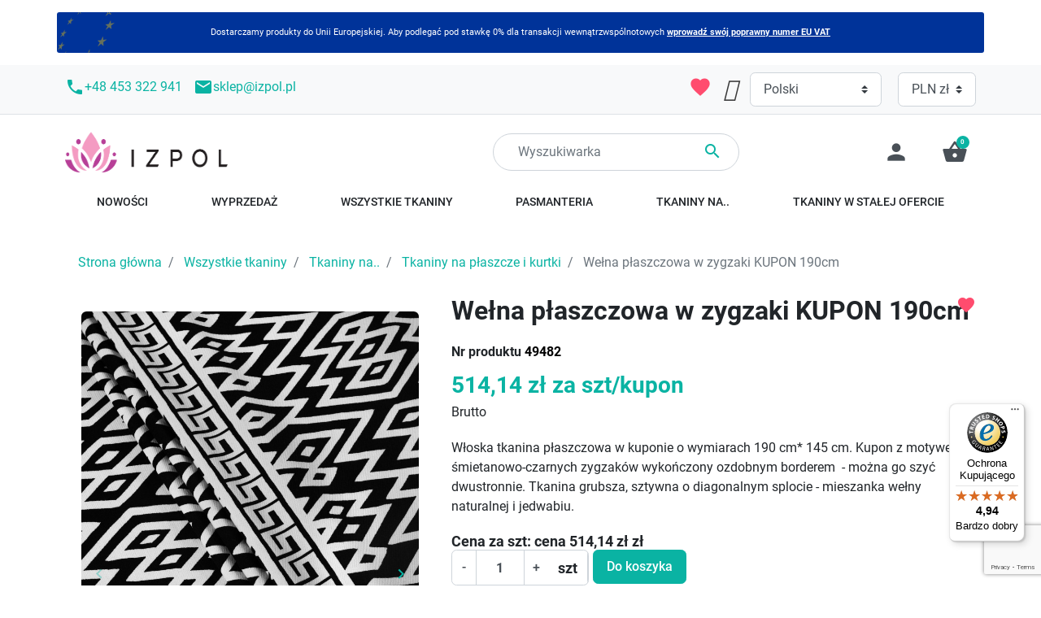

--- FILE ---
content_type: text/html; charset=utf-8
request_url: https://izpol.pl/tkaniny-na-plaszcze-i-kurtki/1002970-we%C5%82na-p%C5%82aszczowa-w-zygzaki-kupon-190cm.html
body_size: 41197
content:
<!DOCTYPE html>
<html><head>


  
    
      <link href="https://izpol.pl/25160-large_default/we%C5%82na-p%C5%82aszczowa-w-zygzaki-kupon-190cm.webp" rel="preload" as="image">
  
      <meta property="product:pretax_price:amount" content="418">
    <meta property="product:pretax_price:currency" content="PLN">
    <meta property="product:price:amount" content="514.14">
    <meta property="product:price:currency" content="PLN">
    
      
  <meta charset="utf-8">


  <meta http-equiv="x-ua-compatible" content="ie=edge">




  <title>Wełna płaszczowa w zygzaki</title>
  
    
  
  <meta name="description" content="Włoska tkanina płaszczowa w kuponie o wymiarach 190 cm* 145 cm. Kupon z motywem śmietanowo-czarnych zygzaków wykończony ozdobnym borderem  - można go szyć dwustronnie. Tkanina grubsza, sztywna o diagonalnym splocie - mieszanka wełny naturalnej i jedwabiu.">
  <meta name="keywords" content="">
        <link rel="canonical" href="https://izpol.pl/tkaniny-na-plaszcze-i-kurtki/1002970-we%C5%82na-p%C5%82aszczowa-w-zygzaki-kupon-190cm.html">
    
          <link rel="alternate" href="https://izpol.pl/tkaniny-na-plaszcze-i-kurtki/1002970-we%C5%82na-p%C5%82aszczowa-w-zygzaki-kupon-190cm.html" hreflang="pl">
          <link rel="alternate" href="https://izpol.eu/en/fabrics-for-plaques-and-jackets/1002970-zigzag-coat-wool-coupon-190cm.html" hreflang="en-us">
          <link rel="alternate" href="https://izpol.de/de/stoffe-fur-plaketten-und-jacken/1002970-zickzack-mantel-wolle-gutschein-190cm.html" hreflang="de-de">
          <link rel="alternate" href="https://izpol.es/es/tejidos-para-abrigos-y-chaquetas/1002970-abrigo-de-lana-con-zigzags-cupon-190cm.html" hreflang="es-es">
          <link rel="alternate" href="https://izpol.fr/fr/tissus-pour-manteaux-et-vestes/1002970-manteau-laine-avec-zigzags-coupon-190cm.html" hreflang="fr-fr">
          <link rel="alternate" href="https://izpol.it/it/tessuti-per-cappotti-e-giacche/1002970-cappotto-in-lana-con-zigzag-tagliando-190cm.html" hreflang="it-it">
          <link rel="alternate" href="https://izpol.nl/nl/stoffen-voor-jassen-en-jacks/1002970-jas-wol-met-zigzagcoupon-190cm.html" hreflang="nl-nl">
          <link rel="alternate" href="https://izpol.cz/cs/latky-na-kabaty-a-bundy/1002970-kabatova-vlna-s-klikatym-kuponem-190cm.html" hreflang="cs-cz">
          <link rel="alternate" href="https://izpol.dk/da/stoffer-til-frakker-og-jakker/1002970-frakke-uld-med-zigzags-kupon-190cm.html" hreflang="da-dk">
          <link rel="alternate" href="https://izpol.eu/hu/szovetek-kabatokhoz-es-kabatokhoz/1002970-kabat-gyapju-cikk-cakk-kupon-190cm.html" hreflang="hu-hu">
          <link rel="alternate" href="https://izpol.lt/lt/audiniai-paltams-ir-striukems/1002970-dengkite-vilna-su-zigzagais-kuponas-190cm.html" hreflang="lt-lt">
          <link rel="alternate" href="https://izpol.ro/ro/tesaturi-pentru-paltoane-si-jachete/1002970-palton-lana-cu-cupon-zig-zag-190cm.html" hreflang="ro-ro">
          <link rel="alternate" href="https://izpol.se/sv/tyger-for-kappor-och-jackor/1002970-palsull-med-sicksackkupong-190cm.html" hreflang="sv-se">
          <link rel="alternate" href="https://izpol.eu/uk/tkanini-dlya-palto-i-kurtok/1002970-palto-vovnyane-z-zigzagami-kupon-190sm.html" hreflang="uk-ua">
          <link rel="alternate" href="https://izpol.eu/sk/tkaniny-na-kabaty-a-bundy/1002970-kabatova-vlna-s-cikcakovym-kuponom-190cm.html" hreflang="sk-sk">
          <link rel="alternate" href="https://izpol.eu/lv/audumi-meteliem-un-jakam/1002970-parklajiet-vilnu-ar-zigzaga-kuponu-190cm.html" hreflang="lv-lv">
          <link rel="alternate" href="https://izpol.eu/et/mantlite-ja-jakkide-kangad/1002970-mantlivill-siksakidega-kupong-190cm.html" hreflang="et-ee">
      

  
    
  



  <meta name="viewport" content="width=device-width, initial-scale=1">



  <link rel="icon" type="image/vnd.microsoft.icon" href="https://izpol.pl/img/favicon-1.ico?1698782297">
  <link rel="shortcut icon" type="image/x-icon" href="https://izpol.pl/img/favicon-1.ico?1698782297">



      <link href="https://izpol.pl/img/logo-16987822971.webp" rel="preload" as="image">
    <!-- Begin eTrusted bootstrap tag -->
<script src="https://integrations.etrusted.com/applications/widget.js/v2" defer async></script>
<!-- End eTrusted bootstrap tag -->
  
  
  <link rel="preload" href="https://izpol.pl/themes/fashion/assets/fonts/5cb5c8f08bb4e6cb64c3b5b6115bf498.woff2" as="font" crossorigin><link rel="preload" href="https://izpol.pl/themes/fashion/assets/fonts/0b45721325446d537b545d6224819ad4.woff2" as="font" crossorigin><link rel="preload" href="https://izpol.pl/themes/fashion/assets/fonts/998c240e2a27f53b45db1c3b81080170.woff2" as="font" crossorigin><link rel="preload" href="https://izpol.pl/themes/fashion/assets/fonts/1d1ef7788f0ff084b8811576cb59df57.woff2" as="font" crossorigin><link rel="preload" href="https://izpol.pl/themes/fashion/assets/fonts/cff684e59ffb052d72cb8d5e49471553.woff2" as="font" crossorigin>




  
  <link rel="stylesheet" href="/modules/montonio/views/css/1.7/payment.css?v=8eefcfdf5990e441f0fb6f3fad709e21" type="text/css" media="all">
  <link rel="stylesheet" href="https://izpol.pl/themes/fashion/assets/cache/theme-99953a563.css?v=8eefcfdf5990e441f0fb6f3fad709e21" type="text/css" media="all">




  



  <script type="text/javascript">
        var ASSearchUrl = "https:\/\/izpol.pl\/module\/pm_advancedsearch4\/advancedsearch4";
        var SCCconfig = {"_meta":{"module":"Powered by SEIGI Cookie & Consent module https:\/\/seigi.eu\/","version":"2.6.0","generated":"2026-01-14 18:56:38"},"cmv2_cats":{"analytics_storage":"analytics","ad_storage":"targeting","ad_user_data":"targeting","ad_personalization":"targeting","functionality_storage":"necessary","personalization_storage":"person_site","security_storage":"necessary"},"cookie_name":"seigi_cookie","cookie_expiration":182,"cookie_allow_remove":true,"autoremove_before_consent":true,"remove_cookie_tables":false,"enable_interval":true,"cookie_save_dot_domain":true,"force_consent":true,"gui_options":{"consent_modal":{"layout":"cmbox","position":"bottom left","transition":"0"},"settings_modal":{"layout":"cmbox","position":"right","transition":"0"}},"languages":{"pl":{"consent_modal":{"title":"\ud83c\udf6a U\u017cywamy ciasteczek!","description":"Cze\u015b\u0107, ta strona u\u017cywa wymaganych ciasteczek aby zapewni\u0107 poprawne dzia\u0142anie i ciasteczka trackingowe aby lepiej zrozumie\u0107 co Cie interesuje. To drugie b\u0119dzie dopiero po zaakceptowaniu. <button type=\"button\" data-cc=\"c-settings\" class=\"cc-link\">Pozw\u00f3l mi wybra\u0107<\/button>","buttons":[{"text":"Akceptuj","role":"accept_all","class":"c-bn c-btn-cta"},{"text":"Ustawienia","role":"","class":"c-bn"}],"primary_btn":{"text":"Zaakceptuj wszystko","role":"accept_all"}},"settings_modal":{"title":"<img src=\"https:\/\/izpol.pl\/img\/logo-16987822971.jpg\" alt=\"Logo\" loading=\"lazy\" style=\"margin-left: -4px; margin-bottom: -5px; height: 35px\">","save_settings_btn":"Zapisz ustawienia","accept_all_btn":"Zaakceptuj wszystko","accept_all_btn_class":"c-btn-cta","reject_all_btn_class":"","save_settings_btn_class":"","close_btn_label":"Close","cookie_table_headers":[{"col1":"Cookie"},{"col2":"URL"},{"col3":"Exp."},{"col4":"Info"}],"blocks":[{"title":"U\u017cywanie ciasteczek","description":"U\u017cywamy plik\u00f3w cookie, aby zapewni\u0107 podstawowe funkcje witryny i ulepszy\u0107 korzystanie z niej. Mo\u017cesz wybra\u0107 dla ka\u017cdej kategorii opcj\u0119 w\u0142\u0105czenia\/wy\u0142\u0105czenia w dowolnym momencie. Aby uzyska\u0107 wi\u0119cej informacji na temat plik\u00f3w cookie i innych wra\u017cliwych danych, przeczytaj pe\u0142n\u0105 <a href=\"#\" class=\"cc-link\">polityk\u0119 prywatno\u015bci<\/a>"},{"title":"Zgoda na przechowywanie niezb\u0119dnych ciasteczek","description":"Przez zaznaczenie tej opcji akceptujesz przechowywanie danych i ciasteczek niezb\u0119dnych do prawid\u0142owego funkcjonowania strony. Te pliki cookie s\u0105 wymagane do zapewnienia podstawowych funkcji, takich jak bezpiecze\u0144stwo, zarz\u0105dzanie sieci\u0105 oraz dost\u0119pno\u015b\u0107 strony. Nie s\u0105 one u\u017cywane do \u015bledzenia Twojej aktywno\u015bci na stronie i nie wymagaj\u0105 Twojej zgody zgodnie z obowi\u0105zuj\u0105cymi przepisami","toggle":{"value":"necessary","enabled":true,"readonly":true},"cookie_table":[{"col1":"Prestashop-","col2":"izpol.pl","col3":"20d","col4":"To jest podstawowe ciasteczko Prestashop\/thirty bees, kt\u00f3re jest u\u017cywane do przechowywania informacji o twoim koszyku i stanie logowania.","is_regex":true},{"col1":"PHPSESSID","col2":"izpol.pl","col3":"2y","col4":"Jest to ciasteczko sesyjne u\u017cywane przez PHP do utrzymywania stanu sesji u\u017cytkownika na stronach internetowych. Pozwala serwerowi na rozpoznawanie powracaj\u0105cych u\u017cytkownik\u00f3w i zapewnia ci\u0105g\u0142o\u015b\u0107 dzia\u0142a\u0144, takich jak utrzymanie zalogowania czy zawarto\u015bci koszyka zakupowego.","is_regex":true},{"col1":"seigi_cookie","col2":"izpol.pl","col3":"365d","col4":"Plik cookie przechowuj\u0105cy informacje o Twoich zgodach","is_regex":true}]},{"title":"Wydajno\u015b\u0107 i analityka","description":"Zaznaczaj\u0105c t\u0119 opcj\u0119, wyra\u017casz zgod\u0119 na przechowywanie danych i ciasteczek s\u0142u\u017c\u0105cych do analizy Twoich zachowa\u0144 na naszej stronie. Pozwala to na zbieranie informacji o tym, jak korzystasz z naszej strony internetowej, w tym kt\u00f3re strony odwiedzasz najcz\u0119\u015bciej oraz jak poruszasz si\u0119 mi\u0119dzy sekcjami. Informacje te s\u0105 wykorzystywane do ulepszania strony i dostosowywania jej do potrzeb u\u017cytkownik\u00f3w","toggle":{"value":"analytics","enabled":false,"readonly":false},"cookie_table":[{"col1":"^_ga","col2":"google.com","col3":"2y","col4":"D\u0142ugoterminowy identyfikator u\u017cywany do identyfikacji unikalnych u\u017cytkownik\u00f3w","is_regex":true},{"col1":"_gid","col2":"google.com","col3":"1d","col4":"Kr\u00f3tkoterminowy identyfikator u\u017cywany do identyfikacji unikalnych u\u017cytkownik\u00f3w"},{"col1":"_fbc","col2":"facebook.com","col3":"2y","col4":"Przechowuje warto\u015b\u0107 parametru fbclid","is_regex":true},{"col1":"_fbp","col2":"facebook.com","col3":"90d","col4":"Unikalny identyfikator u\u017cytkownika","is_regex":true}]},{"title":"Personalizacja Reklam","description":"Ta opcja umo\u017cliwia przechowywanie plik\u00f3w cookie i danych w celu dostosowania reklam do Twoich zainteresowa\u0144, zar\u00f3wno na tej stronie, jak i poza ni\u0105. Umo\u017cliwia to zbieranie i analizowanie Twojego zachowania na stronie w celu dostarczania ukierunkowanych reklam, kt\u00f3re lepiej odpowiadaj\u0105 Twoim preferencjom oraz mierzenia skuteczno\u015bci tych reklam.","toggle":{"value":"targeting","enabled":false,"readonly":false},"cookie_table":[{"col1":"fr","col2":"facebook.com","col3":"90d","col4":"Facebook Remarketing","is_regex":true}]},{"title":"Personalizacja Strony","description":"Wybieraj\u0105c t\u0119 opcj\u0119, wyra\u017casz zgod\u0119 na u\u017cywanie plik\u00f3w cookie oraz danych do poprawy Twojego do\u015bwiadczenia na stronie poprzez personalizacj\u0119 tre\u015bci i funkcji na podstawie Twoich wzorc\u00f3w u\u017cytkowania i preferencji. Obejmuje to dostosowywanie uk\u0142ad\u00f3w, rekomendacje tre\u015bci oraz inne funkcjonalno\u015bci strony, aby nawigacja by\u0142a bardziej relewantna i anga\u017cuj\u0105ca.","toggle":{"value":"person_site","enabled":false,"readonly":false}},{"title":"Bezpiecze\u0144stwo","description":"Wybieraj\u0105c t\u0119 opcj\u0119, akceptujesz u\u017cywanie plik\u00f3w cookie i danych niezb\u0119dnych do zapewnienia bezpiecze\u0144stwa strony i ochrony przed dzia\u0142aniami oszuka\u0144czymi. Te pliki cookie pomagaj\u0105 w autentykacji u\u017cytkownik\u00f3w, zapobiegaj\u0105 nieautoryzowanemu dost\u0119powi do kont u\u017cytkownik\u00f3w i zapewniaj\u0105 integralno\u015b\u0107 strony.","toggle":{"value":"security","enabled":false,"readonly":false}}],"reject_all_btn":"Zaakceptuj wymagane"}}},"revision":2262130826};
        var as4_orderBySalesAsc = "Sales: Lower first";
        var as4_orderBySalesDesc = "Sales: Highest first";
        var blockwishlistController = "https:\/\/izpol.pl\/module\/blockwishlist\/action";
        var bonwhatsapp_background = "#F4F4F4";
        var bonwhatsapp_color = "#505050";
        var bonwhatsapp_position = "left";
        var cardWidgetIsEnabled = true;
        var checkoutWidgetDisplayType = "2";
        var controller = "product";
        var eurovat_url = "https:\/\/izpol.pl\/module\/eurovat\/form?ajax=1&showForm=1";
        var jolisearch = {"amb_joli_search_action":"https:\/\/izpol.pl\/jolisearch","amb_joli_search_link":"https:\/\/izpol.pl\/jolisearch","amb_joli_search_controller":"jolisearch","blocksearch_type":"top","show_cat_desc":0,"ga_acc":0,"id_lang":1,"url_rewriting":1,"use_autocomplete":2,"minwordlen":3,"l_products":"Produkty","l_manufacturers":"Producenci","l_categories":"Kategorie","l_no_results_found":"Brak wynik\u00f3w","l_more_results":"Wi\u0119cej wynik\u00f3w &gt;&gt;","ENT_QUOTES":3,"search_ssl":true,"self":"\/home\/izpol\/public_html\/modules\/ambjolisearch","position":{"my":"center top","at":"center bottom","collision":"fit none"},"classes":"ps17 centered-list","display_manufacturer":"","display_category":"1"};
        var listDisplayAjaxUrl = "https:\/\/izpol.pl\/module\/is_themecore\/ajaxTheme";
        var loginreq = "Aby kupi\u0107 pr\u00f3bny produkt nale\u017cy si\u0119 najpierw zalogowa\u0107.";
        var payWidgetIsEnabled = false;
        var pixel_ids = "297306541119223";
        var pp_custom_add_to_cart = "";
        var prestashop = {"cart":{"products":[],"totals":{"total":{"type":"total","label":"W sumie","amount":0,"value":"0,00\u00a0z\u0142"},"total_including_tax":{"type":"total","label":"Suma (brutto)","amount":0,"value":"0,00\u00a0z\u0142"},"total_excluding_tax":{"type":"total","label":"Suma (netto)","amount":0,"value":"0,00\u00a0z\u0142"}},"subtotals":{"products":{"type":"products","label":"Produkty","amount":0,"value":"0,00\u00a0z\u0142"},"discounts":null,"shipping":{"type":"shipping","label":"Wysy\u0142ka","amount":0,"value":""},"tax":{"type":"tax","label":"VAT (wliczony)","amount":0,"value":"0,00\u00a0z\u0142"}},"products_count":0,"summary_string":"0 sztuk","vouchers":{"allowed":1,"added":[]},"discounts":[{"id_cart_rule":"18","id_customer":"0","date_from":"2025-05-27 00:01:00","date_to":"2026-02-28 23:59:00","description":"Dodaj rabat 5% za zakupy powy\u017cej 500z\u0142","quantity":"51","quantity_per_user":"1000","priority":"1","partial_use":"1","code":"500","minimum_amount":"500.000000","minimum_amount_tax":"1","minimum_amount_currency":"1","minimum_amount_shipping":"0","country_restriction":"0","carrier_restriction":"0","group_restriction":"1","cart_rule_restriction":"1","product_restriction":"0","shop_restriction":"0","free_shipping":"0","reduction_percent":"5.00","reduction_amount":"0.000000","reduction_tax":"0","reduction_currency":"1","reduction_product":"0","reduction_exclude_special":"1","gift_product":"0","gift_product_attribute":"0","highlight":"1","active":"1","date_add":"2020-10-07 22:39:14","date_upd":"2026-01-14 10:11:01","id_lang":"1","name":"Rabat 5% za zakupy powy\u017cej 500z\u0142","quantity_for_user":1000},{"id_cart_rule":"19","id_customer":"0","date_from":"2025-05-27 00:01:00","date_to":"2026-02-28 23:59:00","description":"Dodaj rabat 10% za zakupy powy\u017cej 1000z\u0142","quantity":"471","quantity_per_user":"1000","priority":"1","partial_use":"1","code":"1000","minimum_amount":"1000.000000","minimum_amount_tax":"1","minimum_amount_currency":"1","minimum_amount_shipping":"0","country_restriction":"0","carrier_restriction":"0","group_restriction":"1","cart_rule_restriction":"1","product_restriction":"0","shop_restriction":"0","free_shipping":"0","reduction_percent":"10.00","reduction_amount":"0.000000","reduction_tax":"0","reduction_currency":"1","reduction_product":"0","reduction_exclude_special":"1","gift_product":"0","gift_product_attribute":"0","highlight":"1","active":"1","date_add":"2020-10-07 22:41:25","date_upd":"2026-01-09 17:08:36","id_lang":"1","name":"Rabat 10% za zakupy powy\u017cej 1000z\u0142","quantity_for_user":1000}],"minimalPurchase":0,"minimalPurchaseRequired":""},"currency":{"id":1,"name":"Z\u0142oty polski","iso_code":"PLN","iso_code_num":"985","sign":"z\u0142"},"customer":{"lastname":null,"firstname":null,"email":null,"birthday":null,"newsletter":null,"newsletter_date_add":null,"optin":null,"website":null,"company":null,"siret":null,"ape":null,"is_logged":false,"gender":{"type":null,"name":null},"addresses":[]},"language":{"name":"Polski (Polish)","iso_code":"pl","locale":"pl-PL","language_code":"pl","is_rtl":"0","date_format_lite":"Y-m-d","date_format_full":"Y-m-d H:i:s","id":1},"page":{"title":"","canonical":"https:\/\/izpol.pl\/tkaniny-na-plaszcze-i-kurtki\/1002970-we\u0142na-p\u0142aszczowa-w-zygzaki-kupon-190cm.html","meta":{"title":"We\u0142na p\u0142aszczowa w zygzaki","description":"W\u0142oska tkanina p\u0142aszczowa w kuponie o wymiarach 190 cm* 145 cm. Kupon z motywem \u015bmietanowo-czarnych zygzak\u00f3w wyko\u0144czony ozdobnym borderem\u00a0 - mo\u017cna go szy\u0107 dwustronnie. Tkanina grubsza, sztywna o diagonalnym splocie - mieszanka we\u0142ny naturalnej i jedwabiu.","keywords":"","robots":"index"},"page_name":"product","body_classes":{"lang-pl":true,"lang-rtl":false,"country-PL":true,"currency-PLN":true,"layout-full-width":true,"page-product":true,"tax-display-enabled":true,"product-id-1002970":true,"product-We\u0142na p\u0142aszczowa w zygzaki KUPON 190cm":true,"product-id-category-92":true,"product-id-manufacturer-3":true,"product-id-supplier-0":true,"product-available-for-order":true},"admin_notifications":[]},"shop":{"name":"Izpol","logo":"https:\/\/izpol.pl\/img\/logo-16987822971.jpg","stores_icon":"https:\/\/izpol.pl\/img\/logo_stores.png","favicon":"https:\/\/izpol.pl\/img\/favicon-1.ico"},"urls":{"base_url":"https:\/\/izpol.pl\/","current_url":"https:\/\/izpol.pl\/tkaniny-na-plaszcze-i-kurtki\/1002970-we%C5%82na-p%C5%82aszczowa-w-zygzaki-kupon-190cm.html","shop_domain_url":"https:\/\/izpol.pl","img_ps_url":"https:\/\/izpol.pl\/img\/","img_cat_url":"https:\/\/izpol.pl\/img\/c\/","img_lang_url":"https:\/\/izpol.pl\/img\/l\/","img_prod_url":"https:\/\/izpol.pl\/img\/p\/","img_manu_url":"https:\/\/izpol.pl\/img\/m\/","img_sup_url":"https:\/\/izpol.pl\/img\/su\/","img_ship_url":"https:\/\/izpol.pl\/img\/s\/","img_store_url":"https:\/\/izpol.pl\/img\/st\/","img_col_url":"https:\/\/izpol.pl\/img\/co\/","img_url":"https:\/\/izpol.pl\/themes\/fashion\/assets\/img\/","css_url":"https:\/\/izpol.pl\/themes\/fashion\/assets\/css\/","js_url":"https:\/\/izpol.pl\/themes\/fashion\/assets\/js\/","pic_url":"https:\/\/izpol.pl\/upload\/","pages":{"address":"https:\/\/izpol.pl\/adres","addresses":"https:\/\/izpol.pl\/adresy","authentication":"https:\/\/izpol.pl\/logowanie","cart":"https:\/\/izpol.pl\/koszyk","category":"https:\/\/izpol.pl\/index.php?controller=category","cms":"https:\/\/izpol.pl\/index.php?controller=cms","contact":"https:\/\/izpol.pl\/kontakt","discount":"https:\/\/izpol.pl\/rabaty","guest_tracking":"https:\/\/izpol.pl\/sledzenie-zamowien-gosci","history":"https:\/\/izpol.pl\/historia-zamowien","identity":"https:\/\/izpol.pl\/dane-osobiste","index":"https:\/\/izpol.pl\/","my_account":"https:\/\/izpol.pl\/moje-konto","order_confirmation":"https:\/\/izpol.pl\/potwierdzenie-zamowienia","order_detail":"https:\/\/izpol.pl\/index.php?controller=order-detail","order_follow":"https:\/\/izpol.pl\/sledzenie-zamowienia","order":"https:\/\/izpol.pl\/zam\u00f3wienie","order_return":"https:\/\/izpol.pl\/index.php?controller=order-return","order_slip":"https:\/\/izpol.pl\/potwierdzenie-zwrotu","pagenotfound":"https:\/\/izpol.pl\/nie-znaleziono-strony","password":"https:\/\/izpol.pl\/odzyskiwanie-hasla","pdf_invoice":"https:\/\/izpol.pl\/index.php?controller=pdf-invoice","pdf_order_return":"https:\/\/izpol.pl\/index.php?controller=pdf-order-return","pdf_order_slip":"https:\/\/izpol.pl\/index.php?controller=pdf-order-slip","prices_drop":"https:\/\/izpol.pl\/promocje","product":"https:\/\/izpol.pl\/index.php?controller=product","search":"https:\/\/izpol.pl\/szukaj","sitemap":"https:\/\/izpol.pl\/Mapa strony","stores":"https:\/\/izpol.pl\/nasze-sklepy","supplier":"https:\/\/izpol.pl\/dostawcy","register":"https:\/\/izpol.pl\/logowanie?create_account=1","order_login":"https:\/\/izpol.pl\/zam\u00f3wienie?login=1"},"alternative_langs":{"pl":"https:\/\/izpol.pl\/tkaniny-na-plaszcze-i-kurtki\/1002970-we\u0142na-p\u0142aszczowa-w-zygzaki-kupon-190cm.html","en-us":"https:\/\/izpol.eu\/en\/fabrics-for-plaques-and-jackets\/1002970-zigzag-coat-wool-coupon-190cm.html","de-de":"https:\/\/izpol.de\/de\/stoffe-fur-plaketten-und-jacken\/1002970-zickzack-mantel-wolle-gutschein-190cm.html","es-es":"https:\/\/izpol.es\/es\/tejidos-para-abrigos-y-chaquetas\/1002970-abrigo-de-lana-con-zigzags-cupon-190cm.html","fr-fr":"https:\/\/izpol.fr\/fr\/tissus-pour-manteaux-et-vestes\/1002970-manteau-laine-avec-zigzags-coupon-190cm.html","it-it":"https:\/\/izpol.it\/it\/tessuti-per-cappotti-e-giacche\/1002970-cappotto-in-lana-con-zigzag-tagliando-190cm.html","nl-nl":"https:\/\/izpol.nl\/nl\/stoffen-voor-jassen-en-jacks\/1002970-jas-wol-met-zigzagcoupon-190cm.html","cs-cz":"https:\/\/izpol.cz\/cs\/latky-na-kabaty-a-bundy\/1002970-kabatova-vlna-s-klikatym-kuponem-190cm.html","da-dk":"https:\/\/izpol.dk\/da\/stoffer-til-frakker-og-jakker\/1002970-frakke-uld-med-zigzags-kupon-190cm.html","hu-hu":"https:\/\/izpol.eu\/hu\/szovetek-kabatokhoz-es-kabatokhoz\/1002970-kabat-gyapju-cikk-cakk-kupon-190cm.html","lt-lt":"https:\/\/izpol.lt\/lt\/audiniai-paltams-ir-striukems\/1002970-dengkite-vilna-su-zigzagais-kuponas-190cm.html","ro-ro":"https:\/\/izpol.ro\/ro\/tesaturi-pentru-paltoane-si-jachete\/1002970-palton-lana-cu-cupon-zig-zag-190cm.html","sv-se":"https:\/\/izpol.se\/sv\/tyger-for-kappor-och-jackor\/1002970-palsull-med-sicksackkupong-190cm.html","uk-ua":"https:\/\/izpol.eu\/uk\/tkanini-dlya-palto-i-kurtok\/1002970-palto-vovnyane-z-zigzagami-kupon-190sm.html","sk-sk":"https:\/\/izpol.eu\/sk\/tkaniny-na-kabaty-a-bundy\/1002970-kabatova-vlna-s-cikcakovym-kuponom-190cm.html","lv-lv":"https:\/\/izpol.eu\/lv\/audumi-meteliem-un-jakam\/1002970-parklajiet-vilnu-ar-zigzaga-kuponu-190cm.html","et-ee":"https:\/\/izpol.eu\/et\/mantlite-ja-jakkide-kangad\/1002970-mantlivill-siksakidega-kupong-190cm.html"},"theme_assets":"\/themes\/fashion\/assets\/","actions":{"logout":"https:\/\/izpol.pl\/?mylogout="},"no_picture_image":{"bySize":{"small_default":{"url":"https:\/\/izpol.pl\/img\/p\/pl-default-small_default.jpg","width":98,"height":98},"cart_default":{"url":"https:\/\/izpol.pl\/img\/p\/pl-default-cart_default.jpg","width":125,"height":125},"medium_default":{"url":"https:\/\/izpol.pl\/img\/p\/pl-default-medium_default.jpg","width":452,"height":452},"home_default":{"url":"https:\/\/izpol.pl\/img\/p\/pl-default-home_default.jpg","width":560,"height":840},"large_default":{"url":"https:\/\/izpol.pl\/img\/p\/pl-default-large_default.jpg","width":800,"height":1200}},"small":{"url":"https:\/\/izpol.pl\/img\/p\/pl-default-small_default.jpg","width":98,"height":98},"medium":{"url":"https:\/\/izpol.pl\/img\/p\/pl-default-medium_default.jpg","width":452,"height":452},"large":{"url":"https:\/\/izpol.pl\/img\/p\/pl-default-large_default.jpg","width":800,"height":1200},"legend":""}},"configuration":{"display_taxes_label":true,"display_prices_tax_incl":true,"is_catalog":false,"show_prices":true,"opt_in":{"partner":false},"quantity_discount":{"type":"price","label":"Cena jednostkowa"},"voucher_enabled":1,"return_enabled":0},"field_required":[],"breadcrumb":{"links":[{"title":"Strona g\u0142\u00f3wna\n","url":"https:\/\/izpol.pl\/"},{"title":"Wszystkie tkaniny","url":"https:\/\/izpol.pl\/22-wszystkie-tkaniny"},{"title":"Tkaniny na..","url":"https:\/\/izpol.pl\/119-tkaniny-na"},{"title":"Tkaniny na p\u0142aszcze i kurtki","url":"https:\/\/izpol.pl\/92-tkaniny-na-plaszcze-i-kurtki"},{"title":"We\u0142na p\u0142aszczowa w zygzaki KUPON 190cm","url":"https:\/\/izpol.pl\/tkaniny-na-plaszcze-i-kurtki\/1002970-we\u0142na-p\u0142aszczowa-w-zygzaki-kupon-190cm.html"}],"count":5},"link":{"protocol_link":"https:\/\/","protocol_content":"https:\/\/"},"time":1768416358,"static_token":"f633bcc37de95b986cdad3839d118120","token":"45832d3b4f0af9d4c3c3600d608c308b","debug":false};
        var productsAlreadyTagged = [];
        var psemailsubscription_subscription = "https:\/\/izpol.pl\/module\/ps_emailsubscription\/subscription";
        var removeFromWishlistUrl = "https:\/\/izpol.pl\/module\/blockwishlist\/action?action=deleteProductFromWishlist";
        var sampleCartActionUrl = "https:\/\/izpol.pl\/koszyk";
        var sampleCartPage = "https:\/\/izpol.pl\/module\/wksampleproduct\/samplespecificprice";
        var sampleSpecificPriceURL = "https:\/\/izpol.pl\/module\/wksampleproduct\/samplespecificprice";
        var single_event_tracking = 0;
        var slider_width = "170";
        var trustedshopseasyintegration_css = "https:\/\/izpol.pl\/modules\/trustedshopseasyintegration\/views\/css\/front\/front.1.1.3.css";
        var wishlistAddProductToCartUrl = "https:\/\/izpol.pl\/module\/blockwishlist\/action?action=addProductToCart";
        var wishlistUrl = "https:\/\/izpol.pl\/module\/blockwishlist\/view";
        var wsWishListConst = {"id_wishlist":0,"wl_base_url":"https:\/\/izpol.pl\/"};
      </script>



  <script type="text/javascript" data-keepinline="true">
 // SEIGI Cookie & Consent Custom Consent 
 window.dataLayer = window.dataLayer || []; function gtag() { window.dataLayer.push(arguments); } gtag('consent','default', {"ad_storage":"granted","analytics_storage":"granted","functionality_storage":"granted","personalization_storage":"granted","security_storage":"granted","ad_personalization":"granted","ad_user_data":"granted"}); gtag('set', 'allow_ad_personalization_signals', false); /* */ function executeSeigiCookiegtag (event){ gtag('consent', 'update', {  'analytics_storage': event.detail.cookie.categories.includes(SCCconfig.cmv2_cats.analytics_storage) ? 'granted' : 'denied',  'ad_storage': event.detail.cookie.categories.includes(SCCconfig.cmv2_cats.ad_storage) ? 'granted' : 'denied',  'ad_user_data': event.detail.cookie.categories.includes(SCCconfig.cmv2_cats.ad_user_data) ? 'granted' : 'denied',  'ad_personalization': event.detail.cookie.categories.includes(SCCconfig.cmv2_cats.ad_personalization) ? 'granted' : 'denied',  'functionality_storage': event.detail.cookie.categories.includes(SCCconfig.cmv2_cats.functionality_storage) ? 'granted' : 'denied',  'personalization_storage': event.detail.cookie.categories.includes(SCCconfig.cmv2_cats.personalization_storage) ? 'granted' : 'denied',  'security_storage': event.detail.cookie.categories.includes(SCCconfig.cmv2_cats.security_storage) ? 'granted' : 'denied', }); gtag('set', 'ads_data_redaction', event.detail.cookie.categories.includes('analytics')); gtag('set', 'allow_ad_personalization_signals', event.detail.cookie.categories.includes('targeting')); } document.addEventListener('SeigiCookieEventOnLoadAccepted', executeSeigiCookiegtag); document.addEventListener('SeigiCookieEventOnChange', executeSeigiCookiegtag);</script><style>
:root {
  --scc-popup-width: 24.2em;
  --scc-color: #2d4156;
  --scc-color-hov: #1d2e38;
  --scc-b1-order: 1;
  --scc-b2-order: 2;
  --scc-b3-order: 3;
}
</style><script type="text/javascript" data-keepinline="true">
    if (typeof window.pp !== "object") {
        window.pp = {};
    }
    window.pp.psversion = "1.7.8.9";
    window.pp.version = "3.3.16";
    window.pp.theme = "fashion";
    window.pp.controller = "product";
    window.pp.module = "";
    window.pp.debug = 0;
    window.pp.cfg = {};
        window.pp.decimalSign = ",";
            </script>

<meta property="og:title" content="Wełna płaszczowa w zygzaki">
  <meta property="og:description" content="Włoska tkanina płaszczowa w kuponie o wymiarach 190 cm* 145 cm. Kupon z motywem śmietanowo-czarnych zygzaków wykończony ozdobnym borderem  - można go szyć dwustronnie. Tkanina grubsza, sztywna o diagonalnym splocie - mieszanka wełny naturalnej i jedwabiu.">
<meta property="og:type" content="website">
<meta property="og:url" content="https://izpol.pl/tkaniny-na-plaszcze-i-kurtki/1002970-we%C5%82na-p%C5%82aszczowa-w-zygzaki-kupon-190cm.html">
<meta property="og:site_name" content="Izpol">

  <meta property="og:type" content="product">
            <meta property="og:image" content="https://izpol.pl/25160-large_default/wełna-płaszczowa-w-zygzaki-kupon-190cm.jpg">
          <meta property="og:image" content="https://izpol.pl/25162-large_default/wełna-płaszczowa-w-zygzaki-kupon-190cm.jpg">
          <meta property="og:image" content="https://izpol.pl/25163-large_default/wełna-płaszczowa-w-zygzaki-kupon-190cm.jpg">
          <meta property="og:image" content="https://izpol.pl/25161-large_default/wełna-płaszczowa-w-zygzaki-kupon-190cm.jpg">
          <meta property="og:image" content="https://izpol.pl/33268-large_default/wełna-płaszczowa-w-zygzaki-kupon-190cm.jpg">
        <meta property="og:image:height" content="1200">
    <meta property="og:image:width" content="800">

        <meta property="product:price:amount" content="514.14">
    <meta property="product:price:currency" content="PLN">
            <meta property="product:brand" content="Izpol">
    <meta property="og:availability" content="instock">
<meta name="twitter:card" content="summary_large_image">
<meta property="twitter:title" content="Wełna płaszczowa w zygzaki">
  <meta property="twitter:description" content="Włoska tkanina płaszczowa w kuponie o wymiarach 190 cm* 145 cm. Kupon z motywem śmietanowo-czarnych zygzaków wykończony ozdobnym borderem  - można go szyć dwustronnie. Tkanina grubsza, sztywna o diagonalnym splocie - mieszanka wełny naturalnej i jedwabiu.">
<meta property="twitter:site" content="Izpol">
<meta property="twitter:creator" content="Izpol">
<meta property="twitter:domain" content="https://izpol.pl/tkaniny-na-plaszcze-i-kurtki/1002970-we%C5%82na-p%C5%82aszczowa-w-zygzaki-kupon-190cm.html">

  <meta property="twitter:image" content="https://izpol.pl/25160-large_default/wełna-płaszczowa-w-zygzaki-kupon-190cm.jpg">
      <meta property="twitter:image:alt" content="Włoska tkanina płaszczowa w kuponie o wymiarach 190 cm* 145 cm. Kupon z motywem śmietanowo-czarnych zygzaków wykończony ozdobnym borderem  - można go szyć dwustronnie. Tkanina grubsza, sztywna o diagonalnym splocie - mieszanka wełny naturalnej i jedwabiu.">
  

      <script type="application/ld+json">
      {
    "@context": "http://schema.org/",
    "@type": "Product",
    "name": "Wełna płaszczowa w zygzaki KUPON 190cm",
    "category": "Tkaniny na płaszcze i kurtki",
    "description": "Włoska tkanina płaszczowa w kuponie o wymiarach 190 cm* 145 cm. Kupon z motywem śmietanowo-czarnych zygzaków wykończony ozdobnym borderem  - można go szyć dwustronnie. Tkanina grubsza, sztywna o diagonalnym splocie - mieszanka wełny naturalnej i jedwabiu.",
    "image": "https://izpol.pl/25160-large_default/wełna-płaszczowa-w-zygzaki-kupon-190cm.jpg",
    "sku": "49482",
    "mpn": "49482",
    "brand": {
        "@type": "Brand",
        "name": "Izpol"
    },
    "offers": {
        "@type": "Offer",
        "name": "Wełna płaszczowa w zygzaki KUPON 190cm",
        "price": 514.14,
        "url": "https://izpol.pl/tkaniny-na-plaszcze-i-kurtki/1002970-wełna-płaszczowa-w-zygzaki-kupon-190cm.html",
        "priceCurrency": "PLN",
        "image": [
            "https://izpol.pl/25160-large_default/wełna-płaszczowa-w-zygzaki-kupon-190cm.jpg",
            "https://izpol.pl/25162-large_default/wełna-płaszczowa-w-zygzaki-kupon-190cm.jpg",
            "https://izpol.pl/25163-large_default/wełna-płaszczowa-w-zygzaki-kupon-190cm.jpg",
            "https://izpol.pl/25161-large_default/wełna-płaszczowa-w-zygzaki-kupon-190cm.jpg",
            "https://izpol.pl/33268-large_default/wełna-płaszczowa-w-zygzaki-kupon-190cm.jpg"
        ],
        "sku": "49482",
        "availability": "http://schema.org/InStock"
    }
}
    </script>
        <script type="application/ld+json">
      {
    "@context": "http://schema.org",
    "@type": "BreadcrumbList",
    "itemListElement": [
        {
            "@type": "ListItem",
            "position": 1,
            "name": "Strona główna\n",
            "item": "https://izpol.pl/"
        },
        {
            "@type": "ListItem",
            "position": 2,
            "name": "Wszystkie tkaniny",
            "item": "https://izpol.pl/22-wszystkie-tkaniny"
        },
        {
            "@type": "ListItem",
            "position": 3,
            "name": "Tkaniny na..",
            "item": "https://izpol.pl/119-tkaniny-na"
        },
        {
            "@type": "ListItem",
            "position": 4,
            "name": "Tkaniny na płaszcze i kurtki",
            "item": "https://izpol.pl/92-tkaniny-na-plaszcze-i-kurtki"
        },
        {
            "@type": "ListItem",
            "position": 5,
            "name": "Wełna płaszczowa w zygzaki KUPON 190cm",
            "item": "https://izpol.pl/tkaniny-na-plaszcze-i-kurtki/1002970-wełna-płaszczowa-w-zygzaki-kupon-190cm.html"
        }
    ]
}
    </script>
        <script type="application/ld+json">
      {
    "@context": "http://schema.org",
    "@type": "Organization",
    "name": "Izpol",
    "url": "https://izpol.pl/",
    "logo": {
        "@type": "ImageObject",
        "url": "https://izpol.pl/img/logo-16987822971.jpg"
    },
    "contactPoint": {
        "@type": "ContactPoint",
        "telephone": "+48 453 322 941",
        "contactType": "customer service"
    },
    "address": {
        "@type": "PostalAddress",
        "postalCode": "ul. Głogowska 261, 60-104",
        "streetAddress": "Pon - Pt  od 9:00 do 17:00",
        "addressLocality": "  Poznań , Polska"
    }
}
    </script>
  

    <meta id="js-rcpgtm-tracking-config" data-tracking-data="%7B%22bing%22%3A%7B%22tracking_id%22%3A%22%22%2C%22feed%22%3A%7B%22id_product_prefix%22%3A%22%22%2C%22id_product_source_key%22%3A%22id_product%22%2C%22id_variant_prefix%22%3A%22%22%2C%22id_variant_source_key%22%3A%22id_attribute%22%7D%7D%2C%22context%22%3A%7B%22browser%22%3A%7B%22device_type%22%3A1%7D%2C%22localization%22%3A%7B%22id_country%22%3A14%2C%22country_code%22%3A%22PL%22%2C%22id_currency%22%3A1%2C%22currency_code%22%3A%22PLN%22%2C%22id_lang%22%3A1%2C%22lang_code%22%3A%22pl%22%7D%2C%22page%22%3A%7B%22controller_name%22%3A%22product%22%2C%22products_per_page%22%3A50%2C%22category%22%3A%5B%5D%2C%22search_term%22%3A%22%22%7D%2C%22shop%22%3A%7B%22id_shop%22%3A1%2C%22shop_name%22%3A%22Hurtownia%20Tkanin%20Izpol%22%2C%22base_dir%22%3A%22https%3A%2F%2Fizpol.pl%2F%22%7D%2C%22tracking_module%22%3A%7B%22module_name%22%3A%22rcpgtagmanager%22%2C%22module_version%22%3A%224.2.7%22%2C%22checkout_module%22%3A%7B%22module%22%3A%22default%22%2C%22controller%22%3A%22order%22%7D%2C%22service_version%22%3A%227%22%2C%22token%22%3A%2244f339eda4b9add338cfb708afcae5f1%22%7D%2C%22user%22%3A%5B%5D%7D%2C%22criteo%22%3A%7B%22tracking_id%22%3A%22%22%2C%22feed%22%3A%7B%22id_product_prefix%22%3A%22%22%2C%22id_product_source_key%22%3A%22id_product%22%2C%22id_variant_prefix%22%3A%22%22%2C%22id_variant_source_key%22%3A%22id_attribute%22%7D%7D%2C%22facebook%22%3A%7B%22tracking_id%22%3A%22%22%2C%22feed%22%3A%7B%22id_product_prefix%22%3A%22%22%2C%22id_product_source_key%22%3A%22id_product%22%2C%22id_variant_prefix%22%3A%22%22%2C%22id_variant_source_key%22%3A%22id_attribute%22%7D%7D%2C%22ga4%22%3A%7B%22tracking_id%22%3A%22G-0GMRLH8XMS%22%2C%22is_url_passthrough%22%3Atrue%2C%22is_data_import%22%3Afalse%7D%2C%22gads%22%3A%7B%22tracking_id%22%3A%22948162291%22%2C%22merchant_id%22%3A%229633349%22%2C%22conversion_labels%22%3A%7B%22create_account%22%3A%226MRLCJyy4KkaEPOdj8QD%22%2C%22product_view%22%3A%22Pr6tCKiy4KkaEPOdj8QD%22%2C%22add_to_cart%22%3A%22VL_7CKKy4KkaEPOdj8QD%22%2C%22begin_checkout%22%3A%22mzF6CKWy4KkaEPOdj8QD%22%2C%22purchase%22%3A%22W1mDCJ-y4KkaEPOdj8QD%22%7D%7D%2C%22gfeeds%22%3A%7B%22retail%22%3A%7B%22is_enabled%22%3Atrue%2C%22id_product_prefix%22%3A%22%22%2C%22id_product_source_key%22%3A%22id_product%22%2C%22id_variant_prefix%22%3A%22%22%2C%22id_variant_source_key%22%3A%22id_attribute%22%7D%2C%22custom%22%3A%7B%22is_enabled%22%3Afalse%2C%22id_product_prefix%22%3A%22%22%2C%22id_product_source_key%22%3A%22id_product%22%2C%22id_variant_prefix%22%3A%22%22%2C%22id_variant_source_key%22%3A%22id_attribute%22%2C%22is_id2%22%3Afalse%7D%7D%2C%22gtm%22%3A%7B%22tracking_id%22%3A%22GTM-N4JJC76%22%2C%22is_internal_traffic%22%3Afalse%2C%22server_url%22%3A%22%22%7D%2C%22kelkoo%22%3A%7B%22tracking_list%22%3A%5B%5D%2C%22feed%22%3A%7B%22id_product_prefix%22%3A%22%22%2C%22id_product_source_key%22%3A%22id_product%22%2C%22id_variant_prefix%22%3A%22%22%2C%22id_variant_source_key%22%3A%22id_attribute%22%7D%7D%2C%22pinterest%22%3A%7B%22tracking_id%22%3A%22%22%2C%22feed%22%3A%7B%22id_product_prefix%22%3A%22%22%2C%22id_product_source_key%22%3A%22id_product%22%2C%22id_variant_prefix%22%3A%22%22%2C%22id_variant_source_key%22%3A%22id_attribute%22%7D%7D%2C%22tiktok%22%3A%7B%22tracking_id%22%3A%22%22%2C%22feed%22%3A%7B%22id_product_prefix%22%3A%22%22%2C%22id_product_source_key%22%3A%22id_product%22%2C%22id_variant_prefix%22%3A%22%22%2C%22id_variant_source_key%22%3A%22id_attribute%22%7D%7D%2C%22twitter%22%3A%7B%22tracking_id%22%3A%22%22%2C%22events%22%3A%7B%22add_to_cart_id%22%3A%22%22%2C%22payment_info_id%22%3A%22%22%2C%22checkout_initiated_id%22%3A%22%22%2C%22product_view_id%22%3A%22%22%2C%22lead_id%22%3A%22%22%2C%22purchase_id%22%3A%22%22%2C%22search_id%22%3A%22%22%7D%2C%22feed%22%3A%7B%22id_product_prefix%22%3A%22%22%2C%22id_product_source_key%22%3A%22id_product%22%2C%22id_variant_prefix%22%3A%22%22%2C%22id_variant_source_key%22%3A%22id_attribute%22%7D%7D%7D">
    <script type="text/javascript" data-keepinline="true" data-cfasync="false" src="/modules/rcpgtagmanager/views/js/hook/trackingClient.bundle.js"></script>

<script>
    const wsWlProducts = '[]';
    const single_mode = "";
    const advansedwishlist_ajax_controller_url = "https://izpol.pl/module/advansedwishlist/ajax";
    const added_to_wishlist = 'Produkt został pomyślnie dodany do koszyka';
    const add_to_cart_btn = 'Do koszyka';
    const show_btn_tex = '';
    const added_to_wishlist_btn = 'Dodano do listy życzeń';
    const add_to_wishlist_btn = 'Dodaj do listy życzeń';
    const wishlistSendTxt = 'Twoja lista życzeń została pomyślnie przesłana';
    const productUpdTxt = 'Produkt został pomyślnie zaktualizowany';
    const wsWishlistUrlRewrite = "1";
    let wishlist_btn_icon = '<i class="material-icons">favorite';
    let wishlist_btn_icon_del = '<i class="material-icons">favorite_border';
    var ps_ws_version = 'ps17';
        var static_token = 'f633bcc37de95b986cdad3839d118120';
    var baseDir = "https://izpol.pl/";    
    var isLogged = "";
</script>



    
  

  </head><body id="product" class="lang-pl country-pl currency-pln layout-full-width page-product tax-display-enabled product-id-1002970 product-welna-plaszczowa-w-zygzaki-kupon-190cm product-id-category-92 product-id-manufacturer-3 product-id-supplier-0 product-available-for-order">

    
      
    

    <main class="l-main">
      
              

      <header id="header" class="l-header">
        
          
  <div class="header-banner">
    <div class="row eurovat alert alert-info">
    <div>
                    Dostarczamy produkty do Unii Europejskiej.
                            Aby podlegać pod stawkę 0% dla transakcji wewnątrzwspólnotowych
                <a href="">wprowadź swój poprawny numer EU VAT</a>
                        </div>
</div>




  <nav class="header-nav border-bottom bg-light mb-3 py-1 d-none d-md-block">
    <div class="container">
      <div class="row align-items-center">
         

 
<div id="_desktop_contact_link" class="col">
  <div id="contact-link">
                <a href="tel:+48%20453%20322%20941" class="icons-inline">
      <span class="material-icons">
call
</span>
      +48 453 322 941
      </a>
        


        <a href="mailto:sklep@izpol.pl" class="icons-inline">
    <span class="material-icons">
    mail
    </span>
     sklep@izpol.pl    </a>

</div>



</div><style>
    .wishlist i,
    .wish_link i {
        color: #ff4c6e;
    }
</style>
            <div class="wish_link  wish_link_17">
                                        <i class="material-icons">favorite</i>
                        <div class="allert_note">Musisz być zalogowany
                <p class="login_links">
                    <a class="inline" href="https://izpol.pl/moje-konto">Zaloguj się</a> | <a class="inline" href="https://izpol.pl/logowanie?create_account=1">Zarejestruj się</a>
                </p>
            </div>

        </div>
        
        <script src="https://kit.fontawesome.com/7c127b0cab.js" crossorigin="anonymous"></script>
	<div id="bonwhatsappchat-nav">
		<div id="bonwhatsappchat-open-nav" class="bonwhatsappchat-open_img bonicon-whatsapp left ml-1 mr-1"><i class="fab fa-whatsapp"></i></div>
		<div class="whatsappchat-wrapper-nav left">
			<div class="whatsappchat-description">
				<p>Napisz do nas na WhatsAppie!</p>
			</div>
			<div class="whatsappchat-body">
				<div class="row m-0">
					<span class="1 left #505050 #F4F4F4"></span>
											<div class="col-xs-12 col-sm-12 col-md-12 p-0">
														<a class="whatsappchat-link" href="https://web.whatsapp.com/send?l=en&amp;phone=+48516019759" target="_blank">
																	<img class="img-responsive" src="/modules/bonwhatsappchat/views/img/avatar-3.png" alt="Doradca klienta">
									<div class="whatsappchat-inner">
										<h2 class="whatsappchat-title">
																							Doradca klienta
																					</h2>
										<h1 class="whatsappchat-subtitle">
																					</h1>
										<h3 class="whatsappchat-descr">
																							</h3><p>Pon - Pt od 9:00 do 17:00<br>Sobota od 9:00 do 14:00</p>
																					
									</div>
								</a>
						</div>
									</div>
			</div>
		</div>
	</div>
<div id="_desktop_language_selector" class="col-auto flex-grow-0 flex-shrink-0">
  <select class="js-select-link custom-select" aria-labelledby="language-selector-label">
          <option value="https://izpol.pl/tkaniny-na-plaszcze-i-kurtki/1002970-wełna-płaszczowa-w-zygzaki-kupon-190cm.html" selected data-iso-code="pl">Polski</option>
          <option value="https://izpol.eu/en/fabrics-for-plaques-and-jackets/1002970-zigzag-coat-wool-coupon-190cm.html" data-iso-code="en">English</option>
          <option value="https://izpol.de/de/stoffe-fur-plaketten-und-jacken/1002970-zickzack-mantel-wolle-gutschein-190cm.html" data-iso-code="de">Deutsch</option>
          <option value="https://izpol.es/es/tejidos-para-abrigos-y-chaquetas/1002970-abrigo-de-lana-con-zigzags-cupon-190cm.html" data-iso-code="es">Español</option>
          <option value="https://izpol.fr/fr/tissus-pour-manteaux-et-vestes/1002970-manteau-laine-avec-zigzags-coupon-190cm.html" data-iso-code="fr">Français</option>
          <option value="https://izpol.it/it/tessuti-per-cappotti-e-giacche/1002970-cappotto-in-lana-con-zigzag-tagliando-190cm.html" data-iso-code="it">Italiano</option>
          <option value="https://izpol.nl/nl/stoffen-voor-jassen-en-jacks/1002970-jas-wol-met-zigzagcoupon-190cm.html" data-iso-code="nl">Nederlands</option>
          <option value="https://izpol.cz/cs/latky-na-kabaty-a-bundy/1002970-kabatova-vlna-s-klikatym-kuponem-190cm.html" data-iso-code="cs">Čeština</option>
          <option value="https://izpol.dk/da/stoffer-til-frakker-og-jakker/1002970-frakke-uld-med-zigzags-kupon-190cm.html" data-iso-code="da">Dansk</option>
          <option value="https://izpol.eu/hu/szovetek-kabatokhoz-es-kabatokhoz/1002970-kabat-gyapju-cikk-cakk-kupon-190cm.html" data-iso-code="hu">Magyar</option>
          <option value="https://izpol.lt/lt/audiniai-paltams-ir-striukems/1002970-dengkite-vilna-su-zigzagais-kuponas-190cm.html" data-iso-code="lt">Lietuvių kalba</option>
          <option value="https://izpol.ro/ro/tesaturi-pentru-paltoane-si-jachete/1002970-palton-lana-cu-cupon-zig-zag-190cm.html" data-iso-code="ro">Română</option>
          <option value="https://izpol.se/sv/tyger-for-kappor-och-jackor/1002970-palsull-med-sicksackkupong-190cm.html" data-iso-code="sv">Svenska</option>
          <option value="https://izpol.eu/uk/tkanini-dlya-palto-i-kurtok/1002970-palto-vovnyane-z-zigzagami-kupon-190sm.html" data-iso-code="uk">Українська</option>
          <option value="https://izpol.eu/sk/tkaniny-na-kabaty-a-bundy/1002970-kabatova-vlna-s-cikcakovym-kuponom-190cm.html" data-iso-code="sk">Slovenčina</option>
          <option value="https://izpol.eu/lv/audumi-meteliem-un-jakam/1002970-parklajiet-vilnu-ar-zigzaga-kuponu-190cm.html" data-iso-code="lv">Latviešu valoda</option>
          <option value="https://izpol.eu/et/mantlite-ja-jakkide-kangad/1002970-mantlivill-siksakidega-kupong-190cm.html" data-iso-code="et">Eesti keel</option>
      </select>
</div>
<div id="_desktop_currency_selector" class="col-auto flex-grow-0 flex-shrink-0">
  <select class="js-select-link custom-select" aria-labelledby="currency-selector-label">
          <option value="https://izpol.pl/tkaniny-na-plaszcze-i-kurtki/1002970-wełna-płaszczowa-w-zygzaki-kupon-190cm.html?SubmitCurrency=1&amp;id_currency=1" selected>PLN zł</option>
      </select>
</div>

      </div>
    </div>
  </nav>




  <div class="header-top">
    <div class="container">

       <div class="row header-top__row">

       <div class="col flex-grow-0 header-top__block header-top__block--menu-toggle d-block d-md-none">
          <a class="header-top__link" rel="nofollow" href="#" data-toggle="modal" data-target="#mobile_top_menu_wrapper">
            <div class="header-top__icon-container">
              <span class="header-top__icon material-icons">menu</span>
            </div>
          </a>
        </div>
        <div class="col-md-4 col header-top__block header-top__block--logo">
                                  <a href="https://izpol.pl/">
                <img class=" logo" src="https://izpol.pl/img/logo-16987822971.jpg" alt="Izpol" width="930" height="198">
              </a>
                    </div>
        <div id="search_widget" class="header-top__block  col" data-search-controller-url="https://izpol.pl/jolisearch">

	<form method="get" class="search-form js-search-form" action="https://izpol.pl/jolisearch">
    
  
		<input type="hidden" name="controller" value="search">
		<input type="text" name="s" class="js-search-input search-form__input form-control ui-autocomplete-input" value="" placeholder="Wyszukiwarka" aria-label="Search">
		<button type="submit" class="search-form__btn btn">
			<i class="material-icons search"></i>
      <span class="hidden-xl-down">Search</span>
		</button>
        
 
	</form>
</div><div class="col flex-grow-0 header-top__block header-top__block--user">
  <a class="header-top__link" rel="nofollow" href="https://izpol.pl/moje-konto" title="Zaloguj się na swoje konto">
    <div class="header-top__icon-container">
      <span class="header-top__icon material-icons">person</span>
    </div>
  </a>
</div>
<div class="header-top__block header-top__block--cart col flex-grow-0">
  <div class="blockcart cart-preview dropdown" data-refresh-url="//izpol.pl/module/is_shoppingcart/ajax">
    <a href="#" role="button" id="cartDropdown" data-toggle="dropdown" aria-haspopup="true" aria-expanded="false" class="header-top__link d-lg-block d-none">
      <div class="header-top__icon-container">
        <span class="header-top__icon material-icons">shopping_basket</span>
        <span class="header-top__badge ">
          0
        </span>
      </div>
    </a>
    <a href="//izpol.pl/koszyk?action=show" class="d-flex d-lg-none header-top__link">
      <div class="header-top__icon-container">
        <span class="header-top__icon material-icons">shopping_basket</span>
        <span class="header-top__badge ">
          0
        </span>
      </div>
    </a>
    <div class="dropdown-menu blockcart__dropdown cart-dropdown dropdown-menu-right" aria-labelledby="cartDropdown">
      <div class="cart-dropdown__content keep-open js-cart__card-body cart__card-body">
        <div class="cart-loader"><div class="spinner-border text-primary" role="status"><span class="sr-only">Loading...</span></div></div>
        <div class="cart-dropdown__title d-flex align-items-center mb-3">
          <p class="h5 mb-0 mr-2">
            Twój koszyk
          </p>
          <span class="cart-dropdown__close dropdown-close ml-auto cursor-pointer">
            ×
          </span>
        </div>
                  <div class="alert alert-warning">
            Twój koszyk jest pusty
          </div>
              </div>
    </div>
  </div>
</div>


<div class="d-none d-md-block col-12 header-top__block header-top__block--menu mt-1">
  <div class="main-menu" id="_desktop_top_menu">
    
      <ul class="main-menu__dropdown js-main-menu h-100" role="navigation" data-depth="0">
                      <li class="h-100 main-menu__item--0 link main-menu__item main-menu__item--top" id="lnk-nowości">
          
                      <a class="d-md-flex w-100 h-100 main-menu__item-link main-menu__item-link--top main-menu__item-link--nosubmenu" href="https://izpol.pl/nowe-produkty" data-depth="0">
              <span class="align-self-center">Nowości</span>
            </a>
                              </li>
                                        <li class="h-100 main-menu__item--0 category main-menu__item main-menu__item--top" id="category-43" aria-haspopup="true" aria-expanded="false" aria-owns="top_sub_menu_67804" aria-controls="top_sub_menu_67804">
          
                    <div class="main-menu__item-header">
                      <a class="d-md-flex w-100 h-100 main-menu__item-link main-menu__item-link--top main-menu__item-link--hassubmenu" href="https://izpol.pl/43-promocje" data-depth="0">
              <span class="align-self-center">Wyprzedaż</span>
            </a>
                                                <span class="d-block d-md-none">
                <span data-target="#top_sub_menu_30877" data-toggle="collapse" class="d-block navbar-toggler icon-collapse">
                  <i class="material-icons"></i>
                </span>
              </span>
          </div>
                                <div class="main-menu__sub  collapse d-md-block" data-collapse-hide-mobile id="top_sub_menu_30877" role="group" aria-labelledby="category-43" aria-expanded="false" aria-hidden="true">
              <div class="menu-sub__content">
                
      <ul class="main-menu__list main-menu__list--1" data-depth="1">
                      <li class="h-100 main-menu__item--1 category main-menu__item main-menu__item--sub" id="category-73">
          
                      <a class="d-md-flex w-100 h-100 main-menu__item-link main-menu__item-link--sub main-menu__item-link--1 main-menu__item-link--nosubmenu" href="https://izpol.pl/73-ostatnie-kupony" data-depth="1">
              <span class="align-self-center">Ostatnie Kupony</span>
            </a>
                              </li>
          </ul>
  
              </div>
            </div>
                  </li>
                                        <li class="h-100 main-menu__item--0 category main-menu__item main-menu__item--top" id="category-22" aria-haspopup="true" aria-expanded="false" aria-owns="top_sub_menu_39328" aria-controls="top_sub_menu_39328">
          
                    <div class="main-menu__item-header">
                      <a class="d-md-flex w-100 h-100 main-menu__item-link main-menu__item-link--top main-menu__item-link--hassubmenu" href="https://izpol.pl/22-wszystkie-tkaniny" data-depth="0">
              <span class="align-self-center">Wszystkie tkaniny</span>
            </a>
                                                <span class="d-block d-md-none">
                <span data-target="#top_sub_menu_73797" data-toggle="collapse" class="d-block navbar-toggler icon-collapse">
                  <i class="material-icons"></i>
                </span>
              </span>
          </div>
                                <div class="main-menu__sub  collapse d-md-block" data-collapse-hide-mobile id="top_sub_menu_73797" role="group" aria-labelledby="category-22" aria-expanded="false" aria-hidden="true">
              <div class="menu-sub__content">
                
      <ul class="main-menu__list main-menu__list--1" data-depth="1">
                      <li class="h-100 main-menu__item--1 category main-menu__item main-menu__item--sub" id="category-23">
          
                      <a class="d-md-flex w-100 h-100 main-menu__item-link main-menu__item-link--sub main-menu__item-link--1 main-menu__item-link--nosubmenu" href="https://izpol.pl/23-aksamit-i-welur" data-depth="1">
              <span class="align-self-center">Aksamit i Welur</span>
            </a>
                              </li>
                      <li class="h-100 main-menu__item--1 category main-menu__item main-menu__item--sub" id="category-35">
          
                      <a class="d-md-flex w-100 h-100 main-menu__item-link main-menu__item-link--sub main-menu__item-link--1 main-menu__item-link--nosubmenu" href="https://izpol.pl/35-cekiny" data-depth="1">
              <span class="align-self-center">Cekiny i Koraliki</span>
            </a>
                              </li>
                      <li class="h-100 main-menu__item--1 category main-menu__item main-menu__item--sub" id="category-87">
          
                      <a class="d-md-flex w-100 h-100 main-menu__item-link main-menu__item-link--sub main-menu__item-link--1 main-menu__item-link--nosubmenu" href="https://izpol.pl/87-cadi-i-zorzetka" data-depth="1">
              <span class="align-self-center">Cadi i Żorżetka</span>
            </a>
                              </li>
                      <li class="h-100 main-menu__item--1 category main-menu__item main-menu__item--sub" id="category-133">
          
                      <a class="d-md-flex w-100 h-100 main-menu__item-link main-menu__item-link--sub main-menu__item-link--1 main-menu__item-link--nosubmenu" href="https://izpol.pl/133-devore" data-depth="1">
              <span class="align-self-center">Devore</span>
            </a>
                              </li>
                      <li class="h-100 main-menu__item--1 category main-menu__item main-menu__item--sub" id="category-37">
          
                      <a class="d-md-flex w-100 h-100 main-menu__item-link main-menu__item-link--sub main-menu__item-link--1 main-menu__item-link--nosubmenu" href="https://izpol.pl/37-skory" data-depth="1">
              <span class="align-self-center">Ecoskóra i Skóra naturalna</span>
            </a>
                              </li>
                      <li class="h-100 main-menu__item--1 category main-menu__item main-menu__item--sub" id="category-36">
          
                      <a class="d-md-flex w-100 h-100 main-menu__item-link main-menu__item-link--sub main-menu__item-link--1 main-menu__item-link--nosubmenu" href="https://izpol.pl/36-eko-futra" data-depth="1">
              <span class="align-self-center">Eko futro</span>
            </a>
                              </li>
                      <li class="h-100 main-menu__item--1 category main-menu__item main-menu__item--sub" id="category-42">
          
                      <a class="d-md-flex w-100 h-100 main-menu__item-link main-menu__item-link--sub main-menu__item-link--1 main-menu__item-link--nosubmenu" href="https://izpol.pl/42-ekskluzywne" data-depth="1">
              <span class="align-self-center">Ekskluzywne</span>
            </a>
                              </li>
                      <li class="h-100 main-menu__item--1 category main-menu__item main-menu__item--sub" id="category-38">
          
                      <a class="d-md-flex w-100 h-100 main-menu__item-link main-menu__item-link--sub main-menu__item-link--1 main-menu__item-link--nosubmenu" href="https://izpol.pl/38-inne" data-depth="1">
              <span class="align-self-center">Inne tkaniny</span>
            </a>
                              </li>
                      <li class="h-100 main-menu__item--1 category main-menu__item main-menu__item--sub" id="category-24">
          
                      <a class="d-md-flex w-100 h-100 main-menu__item-link main-menu__item-link--sub main-menu__item-link--1 main-menu__item-link--nosubmenu" href="https://izpol.pl/24-jeans" data-depth="1">
              <span class="align-self-center">Jeans i Sztruks</span>
            </a>
                              </li>
                      <li class="h-100 main-menu__item--1 category main-menu__item main-menu__item--sub" id="category-76">
          
                      <a class="d-md-flex w-100 h-100 main-menu__item-link main-menu__item-link--sub main-menu__item-link--1 main-menu__item-link--nosubmenu" href="https://izpol.pl/76-kaszmir-welna" data-depth="1">
              <span class="align-self-center">Kaszmir i Wełna</span>
            </a>
                              </li>
                      <li class="h-100 main-menu__item--1 category main-menu__item main-menu__item--sub" id="category-26">
          
                      <a class="d-md-flex w-100 h-100 main-menu__item-link main-menu__item-link--sub main-menu__item-link--1 main-menu__item-link--nosubmenu" href="https://izpol.pl/26-koronka" data-depth="1">
              <span class="align-self-center">Koronka</span>
            </a>
                              </li>
                      <li class="h-100 main-menu__item--1 category main-menu__item main-menu__item--sub" id="category-61">
          
                      <a class="d-md-flex w-100 h-100 main-menu__item-link main-menu__item-link--sub main-menu__item-link--1 main-menu__item-link--nosubmenu" href="https://izpol.pl/61-tkaniny-lniane" data-depth="1">
              <span class="align-self-center">Len</span>
            </a>
                              </li>
                      <li class="h-100 main-menu__item--1 category main-menu__item main-menu__item--sub" id="category-28">
          
                      <a class="d-md-flex w-100 h-100 main-menu__item-link main-menu__item-link--sub main-menu__item-link--1 main-menu__item-link--nosubmenu" href="https://izpol.pl/28-lycra" data-depth="1">
              <span class="align-self-center">Lycra</span>
            </a>
                              </li>
                      <li class="h-100 main-menu__item--1 category main-menu__item main-menu__item--sub" id="category-27">
          
                      <a class="d-md-flex w-100 h-100 main-menu__item-link main-menu__item-link--sub main-menu__item-link--1 main-menu__item-link--nosubmenu" href="https://izpol.pl/27-tiul-siatka" data-depth="1">
              <span class="align-self-center">Tiul i Siatka</span>
            </a>
                              </li>
                      <li class="h-100 main-menu__item--1 category main-menu__item main-menu__item--sub" id="category-64">
          
                      <a class="d-md-flex w-100 h-100 main-menu__item-link main-menu__item-link--sub main-menu__item-link--1 main-menu__item-link--nosubmenu" href="https://izpol.pl/64-chanel" data-depth="1">
              <span class="align-self-center">Typu Chanel</span>
            </a>
                              </li>
                      <li class="h-100 main-menu__item--1 category main-menu__item main-menu__item--sub" id="category-25">
          
                      <a class="d-md-flex w-100 h-100 main-menu__item-link main-menu__item-link--sub main-menu__item-link--1 main-menu__item-link--nosubmenu" href="https://izpol.pl/25-zakard" data-depth="1">
              <span class="align-self-center">Żakard</span>
            </a>
                              </li>
                      <li class="h-100 main-menu__item--1 category main-menu__item main-menu__item--sub" id="category-85">
          
                      <a class="d-md-flex w-100 h-100 main-menu__item-link main-menu__item-link--sub main-menu__item-link--1 main-menu__item-link--nosubmenu" href="https://izpol.pl/85-tkaniny-gladkie-" data-depth="1">
              <span class="align-self-center">Tkaniny gładkie</span>
            </a>
                              </li>
                      <li class="h-100 main-menu__item--1 category main-menu__item main-menu__item--sub" id="category-84">
          
                      <a class="d-md-flex w-100 h-100 main-menu__item-link main-menu__item-link--sub main-menu__item-link--1 main-menu__item-link--nosubmenu" href="https://izpol.pl/84-tkaniny-wzorzyste" data-depth="1">
              <span class="align-self-center">Tkaniny wzorzyste</span>
            </a>
                              </li>
                      <li class="h-100 main-menu__item--1 category main-menu__item main-menu__item--sub" id="category-132">
          
                      <a class="d-md-flex w-100 h-100 main-menu__item-link main-menu__item-link--sub main-menu__item-link--1 main-menu__item-link--nosubmenu" href="https://izpol.pl/132-tkaniny-w-stalej-ofercie-" data-depth="1">
              <span class="align-self-center">Tkaniny w stałej ofercie</span>
            </a>
                              </li>
                      <li class="h-100 main-menu__item--1 category main-menu__item main-menu__item--sub" id="category-102">
          
                      <a class="d-md-flex w-100 h-100 main-menu__item-link main-menu__item-link--sub main-menu__item-link--1 main-menu__item-link--nosubmenu" href="https://izpol.pl/102-sygnowane" data-depth="1">
              <span class="align-self-center">Sygnowane</span>
            </a>
                              </li>
                                        <li class="h-100 main-menu__item--1 category main-menu__item main-menu__item--sub" id="category-72" aria-haspopup="true" aria-expanded="false" aria-owns="top_sub_menu_93737" aria-controls="top_sub_menu_93737">
          
                    <div class="main-menu__item-header">
                      <a class="d-md-flex w-100 h-100 main-menu__item-link main-menu__item-link--sub main-menu__item-link--1 main-menu__item-link--hassubmenu" href="https://izpol.pl/72-wiskozy" data-depth="1">
              <span class="align-self-center">Wiskoza</span>
            </a>
                                                <span class="d-block d-md-none">
                <span data-target="#top_sub_menu_22714" data-toggle="collapse" class="d-block navbar-toggler icon-collapse">
                  <i class="material-icons"></i>
                </span>
              </span>
          </div>
                                <div class=" collapse d-md-block" data-collapse-hide-mobile id="top_sub_menu_22714" role="group" aria-labelledby="category-72" aria-expanded="false" aria-hidden="true">
              <div>
                
      <ul class="main-menu__list main-menu__list--2" data-depth="2">
                      <li class="h-100 main-menu__item--2 category main-menu__item main-menu__item--sub" id="category-115">
          
                      <a class="d-md-flex w-100 h-100 main-menu__item-link main-menu__item-link--sub main-menu__item-link--2 main-menu__item-link--nosubmenu" href="https://izpol.pl/115-wiskozy-gladkie" data-depth="2">
              <span class="align-self-center">Wiskozy gładkie</span>
            </a>
                              </li>
                      <li class="h-100 main-menu__item--2 category main-menu__item main-menu__item--sub" id="category-116">
          
                      <a class="d-md-flex w-100 h-100 main-menu__item-link main-menu__item-link--sub main-menu__item-link--2 main-menu__item-link--nosubmenu" href="https://izpol.pl/116-wiskozy-wzorzyste" data-depth="2">
              <span class="align-self-center">Wiskozy wzorzyste</span>
            </a>
                              </li>
          </ul>
  
              </div>
            </div>
                  </li>
                                        <li class="h-100 main-menu__item--1 category main-menu__item main-menu__item--sub" id="category-81" aria-haspopup="true" aria-expanded="false" aria-owns="top_sub_menu_19582" aria-controls="top_sub_menu_19582">
          
                    <div class="main-menu__item-header">
                      <a class="d-md-flex w-100 h-100 main-menu__item-link main-menu__item-link--sub main-menu__item-link--1 main-menu__item-link--hassubmenu" href="https://izpol.pl/81-poliester" data-depth="1">
              <span class="align-self-center">Poliester</span>
            </a>
                                                <span class="d-block d-md-none">
                <span data-target="#top_sub_menu_39987" data-toggle="collapse" class="d-block navbar-toggler icon-collapse">
                  <i class="material-icons"></i>
                </span>
              </span>
          </div>
                                <div class=" collapse d-md-block" data-collapse-hide-mobile id="top_sub_menu_39987" role="group" aria-labelledby="category-81" aria-expanded="false" aria-hidden="true">
              <div>
                
      <ul class="main-menu__list main-menu__list--2" data-depth="2">
                      <li class="h-100 main-menu__item--2 category main-menu__item main-menu__item--sub" id="category-113">
          
                      <a class="d-md-flex w-100 h-100 main-menu__item-link main-menu__item-link--sub main-menu__item-link--2 main-menu__item-link--nosubmenu" href="https://izpol.pl/113-poliester-gladki-" data-depth="2">
              <span class="align-self-center">Poliester gładki</span>
            </a>
                              </li>
                      <li class="h-100 main-menu__item--2 category main-menu__item main-menu__item--sub" id="category-114">
          
                      <a class="d-md-flex w-100 h-100 main-menu__item-link main-menu__item-link--sub main-menu__item-link--2 main-menu__item-link--nosubmenu" href="https://izpol.pl/114-poliester-wzorzysty-" data-depth="2">
              <span class="align-self-center">Poliester wzorzysty</span>
            </a>
                              </li>
          </ul>
  
              </div>
            </div>
                  </li>
                                        <li class="h-100 main-menu__item--1 category main-menu__item main-menu__item--sub" id="category-44" aria-haspopup="true" aria-expanded="false" aria-owns="top_sub_menu_21950" aria-controls="top_sub_menu_21950">
          
                    <div class="main-menu__item-header">
                      <a class="d-md-flex w-100 h-100 main-menu__item-link main-menu__item-link--sub main-menu__item-link--1 main-menu__item-link--hassubmenu" href="https://izpol.pl/44-jedwab" data-depth="1">
              <span class="align-self-center">Jedwab</span>
            </a>
                                                <span class="d-block d-md-none">
                <span data-target="#top_sub_menu_40069" data-toggle="collapse" class="d-block navbar-toggler icon-collapse">
                  <i class="material-icons"></i>
                </span>
              </span>
          </div>
                                <div class=" collapse d-md-block" data-collapse-hide-mobile id="top_sub_menu_40069" role="group" aria-labelledby="category-44" aria-expanded="false" aria-hidden="true">
              <div>
                
      <ul class="main-menu__list main-menu__list--2" data-depth="2">
                      <li class="h-100 main-menu__item--2 category main-menu__item main-menu__item--sub" id="category-111">
          
                      <a class="d-md-flex w-100 h-100 main-menu__item-link main-menu__item-link--sub main-menu__item-link--2 main-menu__item-link--nosubmenu" href="https://izpol.pl/111-jedwab-gladki" data-depth="2">
              <span class="align-self-center">Jedwab gładki</span>
            </a>
                              </li>
                      <li class="h-100 main-menu__item--2 category main-menu__item main-menu__item--sub" id="category-112">
          
                      <a class="d-md-flex w-100 h-100 main-menu__item-link main-menu__item-link--sub main-menu__item-link--2 main-menu__item-link--nosubmenu" href="https://izpol.pl/112-jedwab-wzorzysty" data-depth="2">
              <span class="align-self-center">Jedwab wzorzysty</span>
            </a>
                              </li>
          </ul>
  
              </div>
            </div>
                  </li>
                                        <li class="h-100 main-menu__item--1 category main-menu__item main-menu__item--sub" id="category-29" aria-haspopup="true" aria-expanded="false" aria-owns="top_sub_menu_23674" aria-controls="top_sub_menu_23674">
          
                    <div class="main-menu__item-header">
                      <a class="d-md-flex w-100 h-100 main-menu__item-link main-menu__item-link--sub main-menu__item-link--1 main-menu__item-link--hassubmenu" href="https://izpol.pl/29-bawelna" data-depth="1">
              <span class="align-self-center">Bawełna i Batyst</span>
            </a>
                                                <span class="d-block d-md-none">
                <span data-target="#top_sub_menu_82512" data-toggle="collapse" class="d-block navbar-toggler icon-collapse">
                  <i class="material-icons"></i>
                </span>
              </span>
          </div>
                                <div class=" collapse d-md-block" data-collapse-hide-mobile id="top_sub_menu_82512" role="group" aria-labelledby="category-29" aria-expanded="false" aria-hidden="true">
              <div>
                
      <ul class="main-menu__list main-menu__list--2" data-depth="2">
                      <li class="h-100 main-menu__item--2 category main-menu__item main-menu__item--sub" id="category-107">
          
                      <a class="d-md-flex w-100 h-100 main-menu__item-link main-menu__item-link--sub main-menu__item-link--2 main-menu__item-link--nosubmenu" href="https://izpol.pl/107-bawelna-gladka" data-depth="2">
              <span class="align-self-center">Bawełna gładka</span>
            </a>
                              </li>
                      <li class="h-100 main-menu__item--2 category main-menu__item main-menu__item--sub" id="category-89">
          
                      <a class="d-md-flex w-100 h-100 main-menu__item-link main-menu__item-link--sub main-menu__item-link--2 main-menu__item-link--nosubmenu" href="https://izpol.pl/89-bawelna-drukowana" data-depth="2">
              <span class="align-self-center">Bawełna drukowana</span>
            </a>
                              </li>
          </ul>
  
              </div>
            </div>
                  </li>
                                        <li class="h-100 main-menu__item--1 category main-menu__item main-menu__item--sub" id="category-123" aria-haspopup="true" aria-expanded="false" aria-owns="top_sub_menu_11171" aria-controls="top_sub_menu_11171">
          
                    <div class="main-menu__item-header">
                      <a class="d-md-flex w-100 h-100 main-menu__item-link main-menu__item-link--sub main-menu__item-link--1 main-menu__item-link--hassubmenu" href="https://izpol.pl/123-sposob-utkania" data-depth="1">
              <span class="align-self-center">Sposób utkania</span>
            </a>
                                                <span class="d-block d-md-none">
                <span data-target="#top_sub_menu_12870" data-toggle="collapse" class="d-block navbar-toggler icon-collapse">
                  <i class="material-icons"></i>
                </span>
              </span>
          </div>
                                <div class=" collapse d-md-block" data-collapse-hide-mobile id="top_sub_menu_12870" role="group" aria-labelledby="category-123" aria-expanded="false" aria-hidden="true">
              <div>
                
      <ul class="main-menu__list main-menu__list--2" data-depth="2">
                      <li class="h-100 main-menu__item--2 category main-menu__item main-menu__item--sub" id="category-32">
          
                      <a class="d-md-flex w-100 h-100 main-menu__item-link main-menu__item-link--sub main-menu__item-link--2 main-menu__item-link--nosubmenu" href="https://izpol.pl/32-cadi-zorzetka" data-depth="2">
              <span class="align-self-center">Cadi i Żorżeta</span>
            </a>
                              </li>
                      <li class="h-100 main-menu__item--2 category main-menu__item main-menu__item--sub" id="category-39">
          
                      <a class="d-md-flex w-100 h-100 main-menu__item-link main-menu__item-link--sub main-menu__item-link--2 main-menu__item-link--nosubmenu" href="https://izpol.pl/39-sytyna" data-depth="2">
              <span class="align-self-center">Satyna</span>
            </a>
                              </li>
                      <li class="h-100 main-menu__item--2 category main-menu__item main-menu__item--sub" id="category-34">
          
                      <a class="d-md-flex w-100 h-100 main-menu__item-link main-menu__item-link--sub main-menu__item-link--2 main-menu__item-link--nosubmenu" href="https://izpol.pl/34-krepa" data-depth="2">
              <span class="align-self-center">Krepa</span>
            </a>
                              </li>
                      <li class="h-100 main-menu__item--2 category main-menu__item main-menu__item--sub" id="category-31">
          
                      <a class="d-md-flex w-100 h-100 main-menu__item-link main-menu__item-link--sub main-menu__item-link--2 main-menu__item-link--nosubmenu" href="https://izpol.pl/31-organza" data-depth="2">
              <span class="align-self-center">Organza</span>
            </a>
                              </li>
                      <li class="h-100 main-menu__item--2 category main-menu__item main-menu__item--sub" id="category-75">
          
                      <a class="d-md-flex w-100 h-100 main-menu__item-link main-menu__item-link--sub main-menu__item-link--2 main-menu__item-link--nosubmenu" href="https://izpol.pl/75-muslin" data-depth="2">
              <span class="align-self-center">Muślin</span>
            </a>
                              </li>
                      <li class="h-100 main-menu__item--2 category main-menu__item main-menu__item--sub" id="category-46">
          
                      <a class="d-md-flex w-100 h-100 main-menu__item-link main-menu__item-link--sub main-menu__item-link--2 main-menu__item-link--nosubmenu" href="https://izpol.pl/46-tafty" data-depth="2">
              <span class="align-self-center">Tafta</span>
            </a>
                              </li>
                      <li class="h-100 main-menu__item--2 category main-menu__item main-menu__item--sub" id="category-33">
          
                      <a class="d-md-flex w-100 h-100 main-menu__item-link main-menu__item-link--sub main-menu__item-link--2 main-menu__item-link--nosubmenu" href="https://izpol.pl/33-szyfon-satyna-muslin" data-depth="2">
              <span class="align-self-center">Szyfon</span>
            </a>
                              </li>
                      <li class="h-100 main-menu__item--2 category main-menu__item main-menu__item--sub" id="category-45">
          
                      <a class="d-md-flex w-100 h-100 main-menu__item-link main-menu__item-link--sub main-menu__item-link--2 main-menu__item-link--nosubmenu" href="https://izpol.pl/45-szantung" data-depth="2">
              <span class="align-self-center">Szantung</span>
            </a>
                              </li>
          </ul>
  
              </div>
            </div>
                  </li>
                                        <li class="h-100 main-menu__item--1 category main-menu__item main-menu__item--sub" id="category-21" aria-haspopup="true" aria-expanded="false" aria-owns="top_sub_menu_38880" aria-controls="top_sub_menu_38880">
          
                    <div class="main-menu__item-header">
                      <a class="d-md-flex w-100 h-100 main-menu__item-link main-menu__item-link--sub main-menu__item-link--1 main-menu__item-link--hassubmenu" href="https://izpol.pl/21-podszewka" data-depth="1">
              <span class="align-self-center">Podszewki</span>
            </a>
                                                <span class="d-block d-md-none">
                <span data-target="#top_sub_menu_13674" data-toggle="collapse" class="d-block navbar-toggler icon-collapse">
                  <i class="material-icons"></i>
                </span>
              </span>
          </div>
                                <div class=" collapse d-md-block" data-collapse-hide-mobile id="top_sub_menu_13674" role="group" aria-labelledby="category-21" aria-expanded="false" aria-hidden="true">
              <div>
                
      <ul class="main-menu__list main-menu__list--2" data-depth="2">
                      <li class="h-100 main-menu__item--2 category main-menu__item main-menu__item--sub" id="category-120">
          
                      <a class="d-md-flex w-100 h-100 main-menu__item-link main-menu__item-link--sub main-menu__item-link--2 main-menu__item-link--nosubmenu" href="https://izpol.pl/120-podszewki-gladkie" data-depth="2">
              <span class="align-self-center">Podszewki gładkie</span>
            </a>
                              </li>
                      <li class="h-100 main-menu__item--2 category main-menu__item main-menu__item--sub" id="category-121">
          
                      <a class="d-md-flex w-100 h-100 main-menu__item-link main-menu__item-link--sub main-menu__item-link--2 main-menu__item-link--nosubmenu" href="https://izpol.pl/121-podszewki-zakardowe" data-depth="2">
              <span class="align-self-center">Podszewki żakardowe</span>
            </a>
                              </li>
                      <li class="h-100 main-menu__item--2 category main-menu__item main-menu__item--sub" id="category-122">
          
                      <a class="d-md-flex w-100 h-100 main-menu__item-link main-menu__item-link--sub main-menu__item-link--2 main-menu__item-link--nosubmenu" href="https://izpol.pl/122-podszewki-jedwabne" data-depth="2">
              <span class="align-self-center">Podszewki jedwabne</span>
            </a>
                              </li>
          </ul>
  
              </div>
            </div>
                  </li>
                                        <li class="h-100 main-menu__item--1 category main-menu__item main-menu__item--sub" id="category-30" aria-haspopup="true" aria-expanded="false" aria-owns="top_sub_menu_26065" aria-controls="top_sub_menu_26065">
          
                    <div class="main-menu__item-header">
                      <a class="d-md-flex w-100 h-100 main-menu__item-link main-menu__item-link--sub main-menu__item-link--1 main-menu__item-link--hassubmenu" href="https://izpol.pl/30-dzianina" data-depth="1">
              <span class="align-self-center">Dzianina</span>
            </a>
                                                <span class="d-block d-md-none">
                <span data-target="#top_sub_menu_67528" data-toggle="collapse" class="d-block navbar-toggler icon-collapse">
                  <i class="material-icons"></i>
                </span>
              </span>
          </div>
                                <div class=" collapse d-md-block" data-collapse-hide-mobile id="top_sub_menu_67528" role="group" aria-labelledby="category-30" aria-expanded="false" aria-hidden="true">
              <div>
                
      <ul class="main-menu__list main-menu__list--2" data-depth="2">
                      <li class="h-100 main-menu__item--2 category main-menu__item main-menu__item--sub" id="category-108">
          
                      <a class="d-md-flex w-100 h-100 main-menu__item-link main-menu__item-link--sub main-menu__item-link--2 main-menu__item-link--nosubmenu" href="https://izpol.pl/108-dzianiny-gladkie-" data-depth="2">
              <span class="align-self-center">Dzianiny gładkie</span>
            </a>
                              </li>
                      <li class="h-100 main-menu__item--2 category main-menu__item main-menu__item--sub" id="category-109">
          
                      <a class="d-md-flex w-100 h-100 main-menu__item-link main-menu__item-link--sub main-menu__item-link--2 main-menu__item-link--nosubmenu" href="https://izpol.pl/109-dzianiny-wzorzyste" data-depth="2">
              <span class="align-self-center">Dzianiny wzorzyste</span>
            </a>
                              </li>
                      <li class="h-100 main-menu__item--2 category main-menu__item main-menu__item--sub" id="category-90">
          
                      <a class="d-md-flex w-100 h-100 main-menu__item-link main-menu__item-link--sub main-menu__item-link--2 main-menu__item-link--nosubmenu" href="https://izpol.pl/90-dzianina-swetrowa" data-depth="2">
              <span class="align-self-center">Dzianina swetrowa</span>
            </a>
                              </li>
          </ul>
  
              </div>
            </div>
                  </li>
                                        <li class="h-100 main-menu__item--1 category main-menu__item main-menu__item--sub" id="category-119" aria-haspopup="true" aria-expanded="false" aria-owns="top_sub_menu_70380" aria-controls="top_sub_menu_70380">
          
                    <div class="main-menu__item-header">
                      <a class="d-md-flex w-100 h-100 main-menu__item-link main-menu__item-link--sub main-menu__item-link--1 main-menu__item-link--hassubmenu" href="https://izpol.pl/119-tkaniny-na" data-depth="1">
              <span class="align-self-center">Tkaniny na..</span>
            </a>
                                                <span class="d-block d-md-none">
                <span data-target="#top_sub_menu_10150" data-toggle="collapse" class="d-block navbar-toggler icon-collapse">
                  <i class="material-icons"></i>
                </span>
              </span>
          </div>
                                <div class=" collapse d-md-block" data-collapse-hide-mobile id="top_sub_menu_10150" role="group" aria-labelledby="category-119" aria-expanded="false" aria-hidden="true">
              <div>
                
      <ul class="main-menu__list main-menu__list--2" data-depth="2">
                      <li class="h-100 main-menu__item--2 category main-menu__item main-menu__item--sub" id="category-94">
          
                      <a class="d-md-flex w-100 h-100 main-menu__item-link main-menu__item-link--sub main-menu__item-link--2 main-menu__item-link--nosubmenu" href="https://izpol.pl/94-na-ubrania-dzieciece" data-depth="2">
              <span class="align-self-center">Na ubrania dziecięce</span>
            </a>
                              </li>
                      <li class="h-100 main-menu__item--2 category main-menu__item main-menu__item--sub" id="category-91">
          
                      <a class="d-md-flex w-100 h-100 main-menu__item-link main-menu__item-link--sub main-menu__item-link--2 main-menu__item-link--nosubmenu" href="https://izpol.pl/91-tkaniny-kostiumowe" data-depth="2">
              <span class="align-self-center">Tkaniny kostiumowe</span>
            </a>
                              </li>
                      <li class="h-100 main-menu__item--2 category main-menu__item main-menu__item--sub" id="category-92">
          
                      <a class="d-md-flex w-100 h-100 main-menu__item-link main-menu__item-link--sub main-menu__item-link--2 main-menu__item-link--nosubmenu" href="https://izpol.pl/92-tkaniny-na-plaszcze-i-kurtki" data-depth="2">
              <span class="align-self-center">Tkaniny na płaszcze i kurtki</span>
            </a>
                              </li>
                      <li class="h-100 main-menu__item--2 category main-menu__item main-menu__item--sub" id="category-71">
          
                      <a class="d-md-flex w-100 h-100 main-menu__item-link main-menu__item-link--sub main-menu__item-link--2 main-menu__item-link--nosubmenu" href="https://izpol.pl/71-tkaniny-slubne" data-depth="2">
              <span class="align-self-center">Tkaniny ślubne</span>
            </a>
                              </li>
                      <li class="h-100 main-menu__item--2 category main-menu__item main-menu__item--sub" id="category-93">
          
                      <a class="d-md-flex w-100 h-100 main-menu__item-link main-menu__item-link--sub main-menu__item-link--2 main-menu__item-link--nosubmenu" href="https://izpol.pl/93-tkaniny-koszulowe" data-depth="2">
              <span class="align-self-center">Tkaniny koszulowe</span>
            </a>
                              </li>
                      <li class="h-100 main-menu__item--2 category main-menu__item main-menu__item--sub" id="category-95">
          
                      <a class="d-md-flex w-100 h-100 main-menu__item-link main-menu__item-link--sub main-menu__item-link--2 main-menu__item-link--nosubmenu" href="https://izpol.pl/95-tkaniny-na-lato" data-depth="2">
              <span class="align-self-center">Tkaniny na Lato</span>
            </a>
                              </li>
                      <li class="h-100 main-menu__item--2 category main-menu__item main-menu__item--sub" id="category-96">
          
                      <a class="d-md-flex w-100 h-100 main-menu__item-link main-menu__item-link--sub main-menu__item-link--2 main-menu__item-link--nosubmenu" href="https://izpol.pl/96-tkaniny-na-zime-i-jesien-" data-depth="2">
              <span class="align-self-center">Tkaniny na zimę i jesień</span>
            </a>
                              </li>
                                        <li class="h-100 main-menu__item--2 category main-menu__item main-menu__item--sub" id="category-124" aria-haspopup="true" aria-expanded="false" aria-owns="top_sub_menu_42936" aria-controls="top_sub_menu_42936">
          
                    <div class="main-menu__item-header">
                      <a class="d-md-flex w-100 h-100 main-menu__item-link main-menu__item-link--sub main-menu__item-link--2 main-menu__item-link--hassubmenu" href="https://izpol.pl/124-tkaniny-na-sukienki" data-depth="2">
              <span class="align-self-center">Tkaniny na sukienki</span>
            </a>
                                                <span class="d-block d-md-none">
                <span data-target="#top_sub_menu_99255" data-toggle="collapse" class="d-block navbar-toggler icon-collapse">
                  <i class="material-icons"></i>
                </span>
              </span>
          </div>
                                <div class=" collapse d-md-block" data-collapse-hide-mobile id="top_sub_menu_99255" role="group" aria-labelledby="category-124" aria-expanded="false" aria-hidden="true">
              <div>
                
      <ul class="main-menu__list main-menu__list--3" data-depth="3">
                      <li class="h-100 main-menu__item--3 category main-menu__item main-menu__item--sub" id="category-125">
          
                      <a class="d-md-flex w-100 h-100 main-menu__item-link main-menu__item-link--sub main-menu__item-link--3 main-menu__item-link--nosubmenu" href="https://izpol.pl/125-sukienki-letnie" data-depth="3">
              <span class="align-self-center">Sukienki letnie</span>
            </a>
                              </li>
                      <li class="h-100 main-menu__item--3 category main-menu__item main-menu__item--sub" id="category-126">
          
                      <a class="d-md-flex w-100 h-100 main-menu__item-link main-menu__item-link--sub main-menu__item-link--3 main-menu__item-link--nosubmenu" href="https://izpol.pl/126-sukienki-wieczorowe" data-depth="3">
              <span class="align-self-center">Sukienki wieczorowe</span>
            </a>
                              </li>
                      <li class="h-100 main-menu__item--3 category main-menu__item main-menu__item--sub" id="category-127">
          
                      <a class="d-md-flex w-100 h-100 main-menu__item-link main-menu__item-link--sub main-menu__item-link--3 main-menu__item-link--nosubmenu" href="https://izpol.pl/127-sukienki-na-wesela-" data-depth="3">
              <span class="align-self-center">Sukienki na wesela</span>
            </a>
                              </li>
          </ul>
  
              </div>
            </div>
                  </li>
                      <li class="h-100 main-menu__item--2 category main-menu__item main-menu__item--sub" id="category-131">
          
                      <a class="d-md-flex w-100 h-100 main-menu__item-link main-menu__item-link--sub main-menu__item-link--2 main-menu__item-link--nosubmenu" href="https://izpol.pl/131-na-dekoracje-i-zaslony" data-depth="2">
              <span class="align-self-center">Na dekoracje i zasłony</span>
            </a>
                              </li>
          </ul>
  
              </div>
            </div>
                  </li>
          </ul>
  
              </div>
            </div>
                  </li>
                                        <li class="h-100 main-menu__item--0 category main-menu__item main-menu__item--top" id="category-20" aria-haspopup="true" aria-expanded="false" aria-owns="top_sub_menu_69405" aria-controls="top_sub_menu_69405">
          
                    <div class="main-menu__item-header">
                      <a class="d-md-flex w-100 h-100 main-menu__item-link main-menu__item-link--top main-menu__item-link--hassubmenu" href="https://izpol.pl/20-pasmanteria" data-depth="0">
              <span class="align-self-center">Pasmanteria</span>
            </a>
                                                <span class="d-block d-md-none">
                <span data-target="#top_sub_menu_25053" data-toggle="collapse" class="d-block navbar-toggler icon-collapse">
                  <i class="material-icons"></i>
                </span>
              </span>
          </div>
                                <div class="main-menu__sub  collapse d-md-block" data-collapse-hide-mobile id="top_sub_menu_25053" role="group" aria-labelledby="category-20" aria-expanded="false" aria-hidden="true">
              <div class="menu-sub__content">
                
      <ul class="main-menu__list main-menu__list--1" data-depth="1">
                                        <li class="h-100 main-menu__item--1 category main-menu__item main-menu__item--sub" id="category-52" aria-haspopup="true" aria-expanded="false" aria-owns="top_sub_menu_58239" aria-controls="top_sub_menu_58239">
          
                    <div class="main-menu__item-header">
                      <a class="d-md-flex w-100 h-100 main-menu__item-link main-menu__item-link--sub main-menu__item-link--1 main-menu__item-link--hassubmenu" href="https://izpol.pl/52-aplikacje" data-depth="1">
              <span class="align-self-center">Aplikacje</span>
            </a>
                                                <span class="d-block d-md-none">
                <span data-target="#top_sub_menu_38341" data-toggle="collapse" class="d-block navbar-toggler icon-collapse">
                  <i class="material-icons"></i>
                </span>
              </span>
          </div>
                                <div class=" collapse d-md-block" data-collapse-hide-mobile id="top_sub_menu_38341" role="group" aria-labelledby="category-52" aria-expanded="false" aria-hidden="true">
              <div>
                
      <ul class="main-menu__list main-menu__list--2" data-depth="2">
                      <li class="h-100 main-menu__item--2 category main-menu__item main-menu__item--sub" id="category-117">
          
                      <a class="d-md-flex w-100 h-100 main-menu__item-link main-menu__item-link--sub main-menu__item-link--2 main-menu__item-link--nosubmenu" href="https://izpol.pl/117-aplikacje-slubne" data-depth="2">
              <span class="align-self-center">Aplikacje ślubne</span>
            </a>
                              </li>
                      <li class="h-100 main-menu__item--2 category main-menu__item main-menu__item--sub" id="category-118">
          
                      <a class="d-md-flex w-100 h-100 main-menu__item-link main-menu__item-link--sub main-menu__item-link--2 main-menu__item-link--nosubmenu" href="https://izpol.pl/118-aplikacje-inne" data-depth="2">
              <span class="align-self-center">Aplikacje inne</span>
            </a>
                              </li>
          </ul>
  
              </div>
            </div>
                  </li>
                      <li class="h-100 main-menu__item--1 category main-menu__item main-menu__item--sub" id="category-53">
          
                      <a class="d-md-flex w-100 h-100 main-menu__item-link main-menu__item-link--sub main-menu__item-link--1 main-menu__item-link--nosubmenu" href="https://izpol.pl/53-guziki" data-depth="1">
              <span class="align-self-center">Guziki</span>
            </a>
                              </li>
                                        <li class="h-100 main-menu__item--1 category main-menu__item main-menu__item--sub" id="category-51" aria-haspopup="true" aria-expanded="false" aria-owns="top_sub_menu_37869" aria-controls="top_sub_menu_37869">
          
                    <div class="main-menu__item-header">
                      <a class="d-md-flex w-100 h-100 main-menu__item-link main-menu__item-link--sub main-menu__item-link--1 main-menu__item-link--hassubmenu" href="https://izpol.pl/51-tasmy" data-depth="1">
              <span class="align-self-center">Taśmy pasmanteryjne</span>
            </a>
                                                <span class="d-block d-md-none">
                <span data-target="#top_sub_menu_64048" data-toggle="collapse" class="d-block navbar-toggler icon-collapse">
                  <i class="material-icons"></i>
                </span>
              </span>
          </div>
                                <div class=" collapse d-md-block" data-collapse-hide-mobile id="top_sub_menu_64048" role="group" aria-labelledby="category-51" aria-expanded="false" aria-hidden="true">
              <div>
                
      <ul class="main-menu__list main-menu__list--2" data-depth="2">
                      <li class="h-100 main-menu__item--2 category main-menu__item main-menu__item--sub" id="category-130">
          
                      <a class="d-md-flex w-100 h-100 main-menu__item-link main-menu__item-link--sub main-menu__item-link--2 main-menu__item-link--nosubmenu" href="https://izpol.pl/130-inne-tasmy" data-depth="2">
              <span class="align-self-center">Inne taśmy</span>
            </a>
                              </li>
                      <li class="h-100 main-menu__item--2 category main-menu__item main-menu__item--sub" id="category-129">
          
                      <a class="d-md-flex w-100 h-100 main-menu__item-link main-menu__item-link--sub main-menu__item-link--2 main-menu__item-link--nosubmenu" href="https://izpol.pl/129-tasmy-subne-" data-depth="2">
              <span class="align-self-center">Taśmy śubne</span>
            </a>
                              </li>
          </ul>
  
              </div>
            </div>
                  </li>
          </ul>
  
              </div>
            </div>
                  </li>
                                        <li class="h-100 main-menu__item--0 category main-menu__item main-menu__item--top" id="category-119" aria-haspopup="true" aria-expanded="false" aria-owns="top_sub_menu_52220" aria-controls="top_sub_menu_52220">
          
                    <div class="main-menu__item-header">
                      <a class="d-md-flex w-100 h-100 main-menu__item-link main-menu__item-link--top main-menu__item-link--hassubmenu" href="https://izpol.pl/119-tkaniny-na" data-depth="0">
              <span class="align-self-center">Tkaniny na..</span>
            </a>
                                                <span class="d-block d-md-none">
                <span data-target="#top_sub_menu_93071" data-toggle="collapse" class="d-block navbar-toggler icon-collapse">
                  <i class="material-icons"></i>
                </span>
              </span>
          </div>
                                <div class="main-menu__sub  collapse d-md-block" data-collapse-hide-mobile id="top_sub_menu_93071" role="group" aria-labelledby="category-119" aria-expanded="false" aria-hidden="true">
              <div class="menu-sub__content">
                
      <ul class="main-menu__list main-menu__list--1" data-depth="1">
                      <li class="h-100 main-menu__item--1 category main-menu__item main-menu__item--sub" id="category-94">
          
                      <a class="d-md-flex w-100 h-100 main-menu__item-link main-menu__item-link--sub main-menu__item-link--1 main-menu__item-link--nosubmenu" href="https://izpol.pl/94-na-ubrania-dzieciece" data-depth="1">
              <span class="align-self-center">Na ubrania dziecięce</span>
            </a>
                              </li>
                      <li class="h-100 main-menu__item--1 category main-menu__item main-menu__item--sub" id="category-91">
          
                      <a class="d-md-flex w-100 h-100 main-menu__item-link main-menu__item-link--sub main-menu__item-link--1 main-menu__item-link--nosubmenu" href="https://izpol.pl/91-tkaniny-kostiumowe" data-depth="1">
              <span class="align-self-center">Tkaniny kostiumowe</span>
            </a>
                              </li>
                      <li class="h-100 main-menu__item--1 category main-menu__item main-menu__item--sub" id="category-92">
          
                      <a class="d-md-flex w-100 h-100 main-menu__item-link main-menu__item-link--sub main-menu__item-link--1 main-menu__item-link--nosubmenu" href="https://izpol.pl/92-tkaniny-na-plaszcze-i-kurtki" data-depth="1">
              <span class="align-self-center">Tkaniny na płaszcze i kurtki</span>
            </a>
                              </li>
                      <li class="h-100 main-menu__item--1 category main-menu__item main-menu__item--sub" id="category-71">
          
                      <a class="d-md-flex w-100 h-100 main-menu__item-link main-menu__item-link--sub main-menu__item-link--1 main-menu__item-link--nosubmenu" href="https://izpol.pl/71-tkaniny-slubne" data-depth="1">
              <span class="align-self-center">Tkaniny ślubne</span>
            </a>
                              </li>
                      <li class="h-100 main-menu__item--1 category main-menu__item main-menu__item--sub" id="category-93">
          
                      <a class="d-md-flex w-100 h-100 main-menu__item-link main-menu__item-link--sub main-menu__item-link--1 main-menu__item-link--nosubmenu" href="https://izpol.pl/93-tkaniny-koszulowe" data-depth="1">
              <span class="align-self-center">Tkaniny koszulowe</span>
            </a>
                              </li>
                      <li class="h-100 main-menu__item--1 category main-menu__item main-menu__item--sub" id="category-95">
          
                      <a class="d-md-flex w-100 h-100 main-menu__item-link main-menu__item-link--sub main-menu__item-link--1 main-menu__item-link--nosubmenu" href="https://izpol.pl/95-tkaniny-na-lato" data-depth="1">
              <span class="align-self-center">Tkaniny na Lato</span>
            </a>
                              </li>
                      <li class="h-100 main-menu__item--1 category main-menu__item main-menu__item--sub" id="category-96">
          
                      <a class="d-md-flex w-100 h-100 main-menu__item-link main-menu__item-link--sub main-menu__item-link--1 main-menu__item-link--nosubmenu" href="https://izpol.pl/96-tkaniny-na-zime-i-jesien-" data-depth="1">
              <span class="align-self-center">Tkaniny na zimę i jesień</span>
            </a>
                              </li>
                                        <li class="h-100 main-menu__item--1 category main-menu__item main-menu__item--sub" id="category-124" aria-haspopup="true" aria-expanded="false" aria-owns="top_sub_menu_72435" aria-controls="top_sub_menu_72435">
          
                    <div class="main-menu__item-header">
                      <a class="d-md-flex w-100 h-100 main-menu__item-link main-menu__item-link--sub main-menu__item-link--1 main-menu__item-link--hassubmenu" href="https://izpol.pl/124-tkaniny-na-sukienki" data-depth="1">
              <span class="align-self-center">Tkaniny na sukienki</span>
            </a>
                                                <span class="d-block d-md-none">
                <span data-target="#top_sub_menu_93243" data-toggle="collapse" class="d-block navbar-toggler icon-collapse">
                  <i class="material-icons"></i>
                </span>
              </span>
          </div>
                                <div class=" collapse d-md-block" data-collapse-hide-mobile id="top_sub_menu_93243" role="group" aria-labelledby="category-124" aria-expanded="false" aria-hidden="true">
              <div>
                
      <ul class="main-menu__list main-menu__list--2" data-depth="2">
                      <li class="h-100 main-menu__item--2 category main-menu__item main-menu__item--sub" id="category-125">
          
                      <a class="d-md-flex w-100 h-100 main-menu__item-link main-menu__item-link--sub main-menu__item-link--2 main-menu__item-link--nosubmenu" href="https://izpol.pl/125-sukienki-letnie" data-depth="2">
              <span class="align-self-center">Sukienki letnie</span>
            </a>
                              </li>
                      <li class="h-100 main-menu__item--2 category main-menu__item main-menu__item--sub" id="category-126">
          
                      <a class="d-md-flex w-100 h-100 main-menu__item-link main-menu__item-link--sub main-menu__item-link--2 main-menu__item-link--nosubmenu" href="https://izpol.pl/126-sukienki-wieczorowe" data-depth="2">
              <span class="align-self-center">Sukienki wieczorowe</span>
            </a>
                              </li>
                      <li class="h-100 main-menu__item--2 category main-menu__item main-menu__item--sub" id="category-127">
          
                      <a class="d-md-flex w-100 h-100 main-menu__item-link main-menu__item-link--sub main-menu__item-link--2 main-menu__item-link--nosubmenu" href="https://izpol.pl/127-sukienki-na-wesela-" data-depth="2">
              <span class="align-self-center">Sukienki na wesela</span>
            </a>
                              </li>
          </ul>
  
              </div>
            </div>
                  </li>
                      <li class="h-100 main-menu__item--1 category main-menu__item main-menu__item--sub" id="category-131">
          
                      <a class="d-md-flex w-100 h-100 main-menu__item-link main-menu__item-link--sub main-menu__item-link--1 main-menu__item-link--nosubmenu" href="https://izpol.pl/131-na-dekoracje-i-zaslony" data-depth="1">
              <span class="align-self-center">Na dekoracje i zasłony</span>
            </a>
                              </li>
          </ul>
  
              </div>
            </div>
                  </li>
                      <li class="h-100 main-menu__item--0 category main-menu__item main-menu__item--top" id="category-132">
          
                      <a class="d-md-flex w-100 h-100 main-menu__item-link main-menu__item-link--top main-menu__item-link--nosubmenu" href="https://izpol.pl/132-tkaniny-w-stalej-ofercie-" data-depth="0">
              <span class="align-self-center">Tkaniny w stałej ofercie</span>
            </a>
                              </li>
          </ul>
  
  </div>
</div>




      </div>

    </div>
  </div>
  


        
      

      <section id="wrapper">

        
          
<aside id="notifications">
  <div class="container">
    
    
    
      </div>
</aside>
        

        
        <div class="container">
          
            

      <nav aria-label="breadcrumb" data-depth="5">
      
        <ol class="breadcrumb">
                      
              <li class="breadcrumb-item">
                                  <a href="https://izpol.pl/">
                                  Strona główna

                                  </a>
                              </li>
            
                      
              <li class="breadcrumb-item">
                                  <a href="https://izpol.pl/22-wszystkie-tkaniny">
                                  Wszystkie tkaniny
                                  </a>
                              </li>
            
                      
              <li class="breadcrumb-item">
                                  <a href="https://izpol.pl/119-tkaniny-na">
                                  Tkaniny na..
                                  </a>
                              </li>
            
                      
              <li class="breadcrumb-item">
                                  <a href="https://izpol.pl/92-tkaniny-na-plaszcze-i-kurtki">
                                  Tkaniny na płaszcze i kurtki
                                  </a>
                              </li>
            
                      
              <li class="breadcrumb-item active" aria-current="page">
                                  Wełna płaszczowa w zygzaki KUPON 190cm
                              </li>
            
                  </ol>
      
    </nav>
  
          

          <div class="row">
            

            
  <div id="content-wrapper" class="col-12 js-content-wrapper">
    
    

  <section id="main">

    <div class="row product-container js-product-container">
      <div class="col-md-5 mb-4">
        
            
              <div class="card">
                <div class="card-body">
                  <div class="position-relative">
                    
    <ul class="product-flags d-flex flex-column position-absolute w-100 pe-none">
            </ul>


                    
                      
  <div class="js-product-images">
    
      
        <div class="positon-relative product-main-images">
                      
            <div class="js-product-main-images swiper swiper-custom" data-index="0">
              <div class="product-main-images__list swiper-wrapper">
                <div class="swiper-slide">
                  <img class="rounded img-fluid lazyload" src="https://izpol.pl/25160-large_default/we%C5%82na-p%C5%82aszczowa-w-zygzaki-kupon-190cm.jpg" width="800" height="1200" alt="Wełna płaszczowa w zygzaki KUPON 190cm">
                </div>
                                                                                                                    
                    <div class="swiper-slide" data-index="1">
                      <img class="rounded img-fluid lazyload" data-src="https://izpol.pl/25162-large_default/wełna-płaszczowa-w-zygzaki-kupon-190cm.jpg" src="data:image/svg+xml,%3Csvg%20xmlns='http://www.w3.org/2000/svg'%20width='800'%20height='1200'%20viewBox='0%200%201%201'%3E%3C/svg%3E" width="800" height="1200" alt="Wełna płaszczowa w zygzaki KUPON 190cm">
                    </div>
                                                          
                    <div class="swiper-slide" data-index="2">
                      <img class="rounded img-fluid lazyload" data-src="https://izpol.pl/25163-large_default/wełna-płaszczowa-w-zygzaki-kupon-190cm.jpg" src="data:image/svg+xml,%3Csvg%20xmlns='http://www.w3.org/2000/svg'%20width='800'%20height='1200'%20viewBox='0%200%201%201'%3E%3C/svg%3E" width="800" height="1200" alt="Wełna płaszczowa w zygzaki KUPON 190cm">
                    </div>
                                                          
                    <div class="swiper-slide" data-index="3">
                      <img class="rounded img-fluid lazyload" data-src="https://izpol.pl/25161-large_default/wełna-płaszczowa-w-zygzaki-kupon-190cm.jpg" src="data:image/svg+xml,%3Csvg%20xmlns='http://www.w3.org/2000/svg'%20width='800'%20height='1200'%20viewBox='0%200%201%201'%3E%3C/svg%3E" width="800" height="1200" alt="Wełna płaszczowa w zygzaki KUPON 190cm">
                    </div>
                                                          
                    <div class="swiper-slide" data-index="4">
                      <img class="rounded img-fluid lazyload" data-src="https://izpol.pl/33268-large_default/wełna-płaszczowa-w-zygzaki-kupon-190cm.jpg" src="data:image/svg+xml,%3Csvg%20xmlns='http://www.w3.org/2000/svg'%20width='800'%20height='1200'%20viewBox='0%200%201%201'%3E%3C/svg%3E" width="800" height="1200" alt="Wełna płaszczowa w zygzaki KUPON 190cm">
                    </div>
                                                </div>

              <div class="swiper-button-prev swiper-button-custom">
                <span class="sr-only">Poprzedni</span>
                <span class="material-icons">keyboard_arrow_left</span>
              </div>
              <div class="swiper-button-next swiper-button-custom">
                <span class="sr-only">Następny</span>
                <span class="material-icons">keyboard_arrow_right</span>
              </div>
            </div>
          
          <a class="product-main-images__modal-trigger-layer btn btn-light shadow rounded-circle hidden-sm-down" data-toggle="modal" data-target="#product-modal">
            <span class="material-icons font-reset line-height-reset">zoom_in</span>
          </a>

        </div>
          

    
              <div class="js-product-thumbs product-thumbs swiper mt-2 swiper-custom">
          <div class="product-thumbs__list swiper-wrapper">
            <div class="product-thumbs__elem swiper-slide">
              <img class="rounded img-fluid lazyload" data-src="https://izpol.pl/25160-home_default/wełna-płaszczowa-w-zygzaki-kupon-190cm.jpg" src="data:image/svg+xml,%3Csvg%20xmlns='http://www.w3.org/2000/svg'%20width='560'%20height='840'%20viewBox='0%200%201%201'%3E%3C/svg%3E" width="560" height="840" alt="Wełna płaszczowa w zygzaki KUPON 190cm">
            </div>
                                                                                            <div class="product-thumbs__elem swiper-slide">
                  <img class="rounded img-fluid lazyload" data-src="https://izpol.pl/25162-home_default/wełna-płaszczowa-w-zygzaki-kupon-190cm.jpg" src="data:image/svg+xml,%3Csvg%20xmlns='http://www.w3.org/2000/svg'%20width='560'%20height='840'%20viewBox='0%200%201%201'%3E%3C/svg%3E" width="560" height="840" alt="Wełna płaszczowa w zygzaki KUPON 190cm">
                </div>
                                              <div class="product-thumbs__elem swiper-slide">
                  <img class="rounded img-fluid lazyload" data-src="https://izpol.pl/25163-home_default/wełna-płaszczowa-w-zygzaki-kupon-190cm.jpg" src="data:image/svg+xml,%3Csvg%20xmlns='http://www.w3.org/2000/svg'%20width='560'%20height='840'%20viewBox='0%200%201%201'%3E%3C/svg%3E" width="560" height="840" alt="Wełna płaszczowa w zygzaki KUPON 190cm">
                </div>
                                              <div class="product-thumbs__elem swiper-slide">
                  <img class="rounded img-fluid lazyload" data-src="https://izpol.pl/25161-home_default/wełna-płaszczowa-w-zygzaki-kupon-190cm.jpg" src="data:image/svg+xml,%3Csvg%20xmlns='http://www.w3.org/2000/svg'%20width='560'%20height='840'%20viewBox='0%200%201%201'%3E%3C/svg%3E" width="560" height="840" alt="Wełna płaszczowa w zygzaki KUPON 190cm">
                </div>
                                              <div class="product-thumbs__elem swiper-slide">
                  <img class="rounded img-fluid lazyload" data-src="https://izpol.pl/33268-home_default/wełna-płaszczowa-w-zygzaki-kupon-190cm.jpg" src="data:image/svg+xml,%3Csvg%20xmlns='http://www.w3.org/2000/svg'%20width='560'%20height='840'%20viewBox='0%200%201%201'%3E%3C/svg%3E" width="560" height="840" alt="Wełna płaszczowa w zygzaki KUPON 190cm">
                </div>
                                    </div>
        </div>
          
  </div>
  
                    
                  </div>
                </div>
              </div>

            
        
        </div>
        <div class="col-md-7 mb-4">
          
            
              <h1 class="h1">Wełna płaszczowa w zygzaki KUPON 190cm</h1>
                     <div class="product-reference" style="color: black!important;
    font-weight: 600;
">
        <label class="label">Nr produktu </label>
        <span id="reference_product">49482</span>
        <div class="wrap_allert wishlist wishlist_btn_top">
    <p class="buttons_bottom_block">
        <a href="https://izpol.pl/moje-konto" class="wishlist_button">
                            <i class="material-icons">favorite</i>
                                </a>
    </p>

    <div class="allert_note">Musisz być zalogowany
        <p class="login_links">
            <a class="inline" href="https://izpol.pl/moje-konto">Zaloguj się</a> | <a class="inline" href="https://izpol.pl/moje-konto">Zarejestruj się</a>
        </p>
    </div>

</div>

      </div>
                
          
          
              <div class="product-prices js-product-prices mb-3">

    
      <div class="product-price">
        
        <div>
          <span class="price price--lg">
                                                    <span class="pp_price_with_text"><span class="pp_price">514,14 zł</span> <span class="pp_price_text">za szt/kupon</span></span></span>
                      
          
                                  
          
        </div>

        
                  
      </div>
    

    
          

    
          

    
          

    <span style="display:none" data-price_to_display="&amp;lt;span class=&amp;quot;pp_price_with_text&amp;quot;&amp;gt;&amp;lt;span class=&amp;quot;pp_price&amp;quot;&amp;gt;514,14 zł&amp;lt;/span&amp;gt; &amp;lt;span class=&amp;quot;pp_price_text&amp;quot;&amp;gt;za szt/kupon&amp;lt;/span&amp;gt;&amp;lt;/span&amp;gt;"></span><script data-keepinline="true">if (typeof window.pp === "object" && pp.ready){pp.amendPriceToDisplay();}</script>
                                    <div class="pp_price pp_price_product_price_tax_excl product-price h5 psm-hidden has-discount">
          cena 418,00 zł (netto)        </div>
        <div class="pp_price pp_price_product_price_tax_incl product-price h5 psm-hidden has-discount">
          cena 514,14 zł (brutto)        </div>

    <div class="tax-shipping-delivery-label">
              Brutto
            
      

                                          </div>
  </div>
          

          <div class="product-information ">
            
                          <div id="product-description-short-1002970" class="product-description cms-content"><p>Włoska tkanina płaszczowa w kuponie o wymiarach 190 cm* 145 cm. Kupon z motywem śmietanowo-czarnych zygzaków wykończony ozdobnym borderem  - można go szyć dwustronnie. Tkanina grubsza, sztywna o diagonalnym splocie - mieszanka wełny naturalnej i jedwabiu.</p></div>
            

            
            <div class="product-actions js-product-actions">
              
                <form action="https://izpol.pl/koszyk" method="post" id="add-to-cart-or-refresh">
                <input type="hidden" name="pp_refresh_id" value="1">
              <div style="display:none;" data-pp-settings="{&amp;quot;id_pp_template&amp;quot;:2,&amp;quot;pp_ext&amp;quot;:&amp;quot;0&amp;quot;,&amp;quot;qty_policy&amp;quot;:0,&amp;quot;minimum_quantity&amp;quot;:1,&amp;quot;maximum_quantity&amp;quot;:0,&amp;quot;total_maximum_quantity&amp;quot;:0,&amp;quot;default_quantity&amp;quot;:1,&amp;quot;qty_step&amp;quot;:0,&amp;quot;qty_shift&amp;quot;:1,&amp;quot;qty_decimals&amp;quot;:0,&amp;quot;specific_values&amp;quot;:null,&amp;quot;qty_ratio&amp;quot;:0,&amp;quot;pp_display_mode&amp;quot;:0,&amp;quot;pp_price_display_mode&amp;quot;:0,&amp;quot;pp_minimum_price_ratio&amp;quot;:0,&amp;quot;qty_text&amp;quot;:&amp;quot;szt&amp;quot;,&amp;quot;unit_price_ratio&amp;quot;:&amp;quot;0.000000&amp;quot;,&amp;quot;unity_text&amp;quot;:&amp;quot;&amp;quot;,&amp;quot;css&amp;quot;:&amp;quot;&amp;quot;,&amp;quot;stock_quantity&amp;quot;:3,&amp;quot;total_amount_tax_excl&amp;quot;:418,&amp;quot;total_amount_wt&amp;quot;:514.14,&amp;quot;total_tax_excl&amp;quot;:&amp;quot;418,00\u00a0z\u0142&amp;quot;,&amp;quot;total_wt&amp;quot;:&amp;quot;514,14\u00a0z\u0142&amp;quot;,&amp;quot;total_amount&amp;quot;:514.14,&amp;quot;total&amp;quot;:&amp;quot;514,14\u00a0z\u0142&amp;quot;,&amp;quot;total_amount_to_display&amp;quot;:&amp;quot;cena 514,14\u00a0z\u0142&amp;quot;,&amp;quot;total_amount_to_display_tax_excl&amp;quot;:&amp;quot;cena 418,00\u00a0z\u0142 (netto)&amp;quot;,&amp;quot;total_amount_to_display_wt&amp;quot;:&amp;quot;cena 514,14\u00a0z\u0142 (brutto)&amp;quot;}"></div>
        <script data-keepinline="true">if (typeof window.pp === "object" && pp.ready){pp.amendProductDisplay();}</script>
                  <input type="hidden" name="token" value="f633bcc37de95b986cdad3839d118120">
                  <input type="hidden" name="id_product" value="1002970" id="product_page_product_id">
                  <input type="hidden" name="id_customization" value="0" id="product_customization_id" class="js-product-customization-id">

                  
                    <div class="product-variants js-product-variants mb-3">
  </div>
                  

                  
                                      

                  
                    <section class="product-discounts js-product-discounts">
  </section>
                  

                  
                  

                  
                    <div class="product-add-to-cart js-product-add-to-cart">
<div class="pp_price pp_price_product_price product-price h5 has-discount">

<div>Cena za <span id="quantityWanted"></span>szt: <span id="pp-product-price">cena 514,14 zł</span> zł</div>
  
    
      <div class="product-quantity d-flex mb-1">
        <div class="qty mr-1 mb-1">
                    <span class="control-label">Ilość:</span>
          <input type="text" name="qty" id="quantity_wanted" value="1" data-value="1" class="input-group" min="1" aria-label="Ilość" onchange="func(event, 514.14)">
          <script>
          func()
          function func(event, price) {
            let value = event.target.value
            value = value.replace(',', '.');
            value = parseFloat(value);
            let newValue = price*value;
            newValue = newValue.toFixed(2);
            newValue = newValue.replace('.', ',')

       
            console.log(value)
            $('#quantityWanted').text(value)
            $('#quantity_wanted').removeAttr('id');
            $('#pp-product-price').text(newValue)
            console.log($('#pp-product-price').val())
          }

          </script>
          <style>
            .qty span.control-label {
                display: none;
            }
          </style>
        </div>

        <div class="add mr-1 mb-1">
          <button class="btn btn-primary add-to-cart" data-button-action="add-to-cart" type="submit">
            Do koszyka
          </button>
        </div>
        </div>


        
      </div>
    

    
      <span id="product-availability" class="js-product-availability">
                    </span>
    

    <div id="pp_explanation_wrapper">
                  </div>
        <div class="pp-add-to-cart-error clearfix"></div>
    
      <div class="product-minimal-quantity js-product-minimal-quantity">
            </div>
    
  </div>
                  

                  
                       
 


    
<div class="shipping-before">
<img class="shiping-before-icon" src="/themes/fashion/fast-delivery.png">
       		           Zamów
        <span class="shipping-time-now">dzisiaj</span>
        Twoje produkty wyślemy
        <span class="shipping-estimate"> jutro!  </span>
    </div>
 
                    <div class="product-additional-info js-product-additional-info">
  <input type="hidden" name="product_reference_value" id="product_reference_value" value="49482">
<input type="hidden" name="product_quantity_value" id="product_quantity_value" value="3">
<script>
    /*let reference = $('#product_reference_value').val()
    console.log(reference);*/
    setTimeout(function () {
        let reference = $('#product_reference_value').val()
        let quantity = $('#product_quantity_value').val() + 'szt'
        //console.log(reference);
        $('#product_reference_display').text('Numer produktu: ' + reference);
        $('#reference_product').text(reference)
        console.log(quantity)
        $("#quantity_product").text(quantity)
    }, 100)

</script><div class="row eurovat alert alert-info">
    <div>
                    Dostarczamy produkty do Unii Europejskiej.
                            Aby podlegać pod stawkę 0% dla transakcji wewnątrzwspólnotowych
                <a href="">wprowadź swój poprawny numer EU VAT</a>
                        </div>
</div>
</div>
 
                      
                    
                  

                                    
                </form>
              

            </div>

            
              
                         

        </div>
      </div>
    </div>
        <!-- Begin eTrusted widget tag -->
<etrusted-widget data-etrusted-widget-id="wdg-c02e3d09-5408-42d5-a43b-aff40b215bab"></etrusted-widget>
<!-- End eTrusted widget tag -->
      <div class="row m-0">
      
    	<div class="details-nofade  col-lg-6 col-md-6 col-sm-12col-6" data-product='{"id_shop_default":"1","id_manufacturer":"3","id_supplier":"0","reference":"49482","is_virtual":"0","delivery_in_stock":"","delivery_out_stock":"","id_category_default":"92","on_sale":"0","online_only":"0","ecotax":0,"minimal_quantity":1,"low_stock_threshold":null,"low_stock_alert":"0","price":"514,14\u00a0z\u0142","unity":"","unit_price_ratio":"0.000000","additional_shipping_cost":"0.000000","customizable":"0","text_fields":"0","uploadable_files":"0","redirect_type":"301-category","id_type_redirected":"0","available_for_order":"1","available_date":"0000-00-00","show_condition":"0","condition":"new","show_price":"1","indexed":"1","visibility":"both","cache_default_attribute":"0","advanced_stock_management":"0","date_add":"2021-09-17 15:15:51","date_upd":"2025-09-10 15:19:02","pack_stock_type":"3","meta_description":"","meta_keywords":"","meta_title":"We\u0142na p\u0142aszczowa w zygzaki","link_rewrite":"we\u0142na-p\u0142aszczowa-w-zygzaki-kupon-190cm","name":"We\u0142na p\u0142aszczowa w zygzaki KUPON 190cm","description":"&lt;p&gt;W\u0142oska tkanina p\u0142aszczowa w kuponie o wymiarach 190 cm* 145 cm. Kupon z motywem\u00a0\u015bmietanowo-czarnych zygzak\u00f3w wyko\u0144czony ozdobnym borderem\u00a0 - mo\u017cna go szy\u0107 dwustronnie.\u00a0Tkanina grubsza, sztywna o diagonalnym splocie - idealna do uszycia p\u0142aszcza lub kurtki. Tkaniny we\u0142niane idealnie nadaj\u0105 si\u0119 na okrycia wierzchnie (p\u0142aszcz, kurtka, kamizelka) gdy\u017c ogrzewaj\u0105 a jednocze\u015bnie pozwalaj\u0105 sk\u00f3rze oddycha\u0107. Zalecamy czyszczenie chemiczne.&lt;\/p&gt;\r\n&lt;p&gt;Sk\u0142ad:80 % we\u0142na naturalna,20 %\u00a0 jedwab naturalny&lt;\/p&gt;","description_short":"&lt;p&gt;W\u0142oska tkanina p\u0142aszczowa w kuponie o wymiarach 190 cm* 145 cm. Kupon z motywem \u015bmietanowo-czarnych zygzak\u00f3w wyko\u0144czony ozdobnym borderem\u00a0 - mo\u017cna go szy\u0107 dwustronnie. Tkanina grubsza, sztywna o diagonalnym splocie - mieszanka we\u0142ny naturalnej i jedwabiu.&lt;\/p&gt;","available_now":"","available_later":"","id":1002970,"id_product":1002970,"out_of_stock":0,"new":0,"id_product_attribute":"0","quantity_wanted":1,"extraContent":[],"allow_oosp":0,"category":"tkaniny-na-plaszcze-i-kurtki","category_name":"Tkaniny na p\u0142aszcze i kurtki","link":"https:\/\/izpol.pl\/tkaniny-na-plaszcze-i-kurtki\/1002970-we\u0142na-p\u0142aszczowa-w-zygzaki-kupon-190cm.html","attribute_price":0,"price_tax_exc":418,"price_without_reduction":514.14,"reduction":0,"specific_prices":[],"quantity":3,"quantity_all_versions":3,"id_image":"pl-default","features":[{"name":"Wz\u00f3r","value":"geometria","id_feature":"3","position":"0"},{"name":"Wz\u00f3r","value":"Tkaniny wzorzyste","id_feature":"3","position":"0"},{"name":"Szeroko\u015b\u0107","value":"145","id_feature":"7","position":"2"},{"name":"Kolor","value":"czarny","id_feature":"4","position":"3"},{"name":"Kolor","value":"bia\u0142y \u015bmietanowy","id_feature":"4","position":"3"},{"name":"Sk\u0142ad","value":"we\u0142na","id_feature":"5","position":"5"},{"name":"Sk\u0142ad","value":"jedwab","id_feature":"5","position":"5"},{"name":"Przeznaczenie","value":"p\u0142aszcz","id_feature":"6","position":"6"},{"name":"Przeznaczenie","value":"kurtka","id_feature":"6","position":"6"},{"name":"Elastyczno\u015b\u0107","value":"Nieelastyczna","id_feature":"9","position":"7"},{"name":"D\u0142ugo\u015b\u0107 kuponu","value":"190","id_feature":"11","position":"8"}],"attachments":[],"virtual":0,"pack":0,"packItems":[],"nopackprice":0,"customization_required":false,"rate":23,"tax_name":"PTU PL 23%","ecotax_rate":0,"unit_price":"","customizations":{"fields":[]},"id_customization":0,"is_customizable":false,"show_quantities":true,"quantity_label":"szt","quantity_discounts":[],"customer_group_discount":0,"images":[{"bySize":{"small_default":{"url":"https:\/\/izpol.pl\/25160-small_default\/we\u0142na-p\u0142aszczowa-w-zygzaki-kupon-190cm.jpg","width":98,"height":98},"cart_default":{"url":"https:\/\/izpol.pl\/25160-cart_default\/we\u0142na-p\u0142aszczowa-w-zygzaki-kupon-190cm.jpg","width":125,"height":125},"medium_default":{"url":"https:\/\/izpol.pl\/25160-medium_default\/we\u0142na-p\u0142aszczowa-w-zygzaki-kupon-190cm.jpg","width":452,"height":452},"home_default":{"url":"https:\/\/izpol.pl\/25160-home_default\/we\u0142na-p\u0142aszczowa-w-zygzaki-kupon-190cm.jpg","width":560,"height":840},"large_default":{"url":"https:\/\/izpol.pl\/25160-large_default\/we\u0142na-p\u0142aszczowa-w-zygzaki-kupon-190cm.jpg","width":800,"height":1200}},"small":{"url":"https:\/\/izpol.pl\/25160-small_default\/we\u0142na-p\u0142aszczowa-w-zygzaki-kupon-190cm.jpg","width":98,"height":98},"medium":{"url":"https:\/\/izpol.pl\/25160-medium_default\/we\u0142na-p\u0142aszczowa-w-zygzaki-kupon-190cm.jpg","width":452,"height":452},"large":{"url":"https:\/\/izpol.pl\/25160-large_default\/we\u0142na-p\u0142aszczowa-w-zygzaki-kupon-190cm.jpg","width":800,"height":1200},"legend":"","id_image":"25160","cover":"1","position":"1","associatedVariants":[]},{"bySize":{"small_default":{"url":"https:\/\/izpol.pl\/25162-small_default\/we\u0142na-p\u0142aszczowa-w-zygzaki-kupon-190cm.jpg","width":98,"height":98},"cart_default":{"url":"https:\/\/izpol.pl\/25162-cart_default\/we\u0142na-p\u0142aszczowa-w-zygzaki-kupon-190cm.jpg","width":125,"height":125},"medium_default":{"url":"https:\/\/izpol.pl\/25162-medium_default\/we\u0142na-p\u0142aszczowa-w-zygzaki-kupon-190cm.jpg","width":452,"height":452},"home_default":{"url":"https:\/\/izpol.pl\/25162-home_default\/we\u0142na-p\u0142aszczowa-w-zygzaki-kupon-190cm.jpg","width":560,"height":840},"large_default":{"url":"https:\/\/izpol.pl\/25162-large_default\/we\u0142na-p\u0142aszczowa-w-zygzaki-kupon-190cm.jpg","width":800,"height":1200}},"small":{"url":"https:\/\/izpol.pl\/25162-small_default\/we\u0142na-p\u0142aszczowa-w-zygzaki-kupon-190cm.jpg","width":98,"height":98},"medium":{"url":"https:\/\/izpol.pl\/25162-medium_default\/we\u0142na-p\u0142aszczowa-w-zygzaki-kupon-190cm.jpg","width":452,"height":452},"large":{"url":"https:\/\/izpol.pl\/25162-large_default\/we\u0142na-p\u0142aszczowa-w-zygzaki-kupon-190cm.jpg","width":800,"height":1200},"legend":"","id_image":"25162","cover":null,"position":"2","associatedVariants":[]},{"bySize":{"small_default":{"url":"https:\/\/izpol.pl\/25163-small_default\/we\u0142na-p\u0142aszczowa-w-zygzaki-kupon-190cm.jpg","width":98,"height":98},"cart_default":{"url":"https:\/\/izpol.pl\/25163-cart_default\/we\u0142na-p\u0142aszczowa-w-zygzaki-kupon-190cm.jpg","width":125,"height":125},"medium_default":{"url":"https:\/\/izpol.pl\/25163-medium_default\/we\u0142na-p\u0142aszczowa-w-zygzaki-kupon-190cm.jpg","width":452,"height":452},"home_default":{"url":"https:\/\/izpol.pl\/25163-home_default\/we\u0142na-p\u0142aszczowa-w-zygzaki-kupon-190cm.jpg","width":560,"height":840},"large_default":{"url":"https:\/\/izpol.pl\/25163-large_default\/we\u0142na-p\u0142aszczowa-w-zygzaki-kupon-190cm.jpg","width":800,"height":1200}},"small":{"url":"https:\/\/izpol.pl\/25163-small_default\/we\u0142na-p\u0142aszczowa-w-zygzaki-kupon-190cm.jpg","width":98,"height":98},"medium":{"url":"https:\/\/izpol.pl\/25163-medium_default\/we\u0142na-p\u0142aszczowa-w-zygzaki-kupon-190cm.jpg","width":452,"height":452},"large":{"url":"https:\/\/izpol.pl\/25163-large_default\/we\u0142na-p\u0142aszczowa-w-zygzaki-kupon-190cm.jpg","width":800,"height":1200},"legend":"","id_image":"25163","cover":null,"position":"3","associatedVariants":[]},{"bySize":{"small_default":{"url":"https:\/\/izpol.pl\/25161-small_default\/we\u0142na-p\u0142aszczowa-w-zygzaki-kupon-190cm.jpg","width":98,"height":98},"cart_default":{"url":"https:\/\/izpol.pl\/25161-cart_default\/we\u0142na-p\u0142aszczowa-w-zygzaki-kupon-190cm.jpg","width":125,"height":125},"medium_default":{"url":"https:\/\/izpol.pl\/25161-medium_default\/we\u0142na-p\u0142aszczowa-w-zygzaki-kupon-190cm.jpg","width":452,"height":452},"home_default":{"url":"https:\/\/izpol.pl\/25161-home_default\/we\u0142na-p\u0142aszczowa-w-zygzaki-kupon-190cm.jpg","width":560,"height":840},"large_default":{"url":"https:\/\/izpol.pl\/25161-large_default\/we\u0142na-p\u0142aszczowa-w-zygzaki-kupon-190cm.jpg","width":800,"height":1200}},"small":{"url":"https:\/\/izpol.pl\/25161-small_default\/we\u0142na-p\u0142aszczowa-w-zygzaki-kupon-190cm.jpg","width":98,"height":98},"medium":{"url":"https:\/\/izpol.pl\/25161-medium_default\/we\u0142na-p\u0142aszczowa-w-zygzaki-kupon-190cm.jpg","width":452,"height":452},"large":{"url":"https:\/\/izpol.pl\/25161-large_default\/we\u0142na-p\u0142aszczowa-w-zygzaki-kupon-190cm.jpg","width":800,"height":1200},"legend":"","id_image":"25161","cover":null,"position":"4","associatedVariants":[]},{"bySize":{"small_default":{"url":"https:\/\/izpol.pl\/33268-small_default\/we\u0142na-p\u0142aszczowa-w-zygzaki-kupon-190cm.jpg","width":98,"height":98},"cart_default":{"url":"https:\/\/izpol.pl\/33268-cart_default\/we\u0142na-p\u0142aszczowa-w-zygzaki-kupon-190cm.jpg","width":125,"height":125},"medium_default":{"url":"https:\/\/izpol.pl\/33268-medium_default\/we\u0142na-p\u0142aszczowa-w-zygzaki-kupon-190cm.jpg","width":452,"height":452},"home_default":{"url":"https:\/\/izpol.pl\/33268-home_default\/we\u0142na-p\u0142aszczowa-w-zygzaki-kupon-190cm.jpg","width":560,"height":840},"large_default":{"url":"https:\/\/izpol.pl\/33268-large_default\/we\u0142na-p\u0142aszczowa-w-zygzaki-kupon-190cm.jpg","width":800,"height":1200}},"small":{"url":"https:\/\/izpol.pl\/33268-small_default\/we\u0142na-p\u0142aszczowa-w-zygzaki-kupon-190cm.jpg","width":98,"height":98},"medium":{"url":"https:\/\/izpol.pl\/33268-medium_default\/we\u0142na-p\u0142aszczowa-w-zygzaki-kupon-190cm.jpg","width":452,"height":452},"large":{"url":"https:\/\/izpol.pl\/33268-large_default\/we\u0142na-p\u0142aszczowa-w-zygzaki-kupon-190cm.jpg","width":800,"height":1200},"legend":"","id_image":"33268","cover":null,"position":"5","associatedVariants":[]}],"cover":{"bySize":{"small_default":{"url":"https:\/\/izpol.pl\/25160-small_default\/we\u0142na-p\u0142aszczowa-w-zygzaki-kupon-190cm.jpg","width":98,"height":98},"cart_default":{"url":"https:\/\/izpol.pl\/25160-cart_default\/we\u0142na-p\u0142aszczowa-w-zygzaki-kupon-190cm.jpg","width":125,"height":125},"medium_default":{"url":"https:\/\/izpol.pl\/25160-medium_default\/we\u0142na-p\u0142aszczowa-w-zygzaki-kupon-190cm.jpg","width":452,"height":452},"home_default":{"url":"https:\/\/izpol.pl\/25160-home_default\/we\u0142na-p\u0142aszczowa-w-zygzaki-kupon-190cm.jpg","width":560,"height":840},"large_default":{"url":"https:\/\/izpol.pl\/25160-large_default\/we\u0142na-p\u0142aszczowa-w-zygzaki-kupon-190cm.jpg","width":800,"height":1200}},"small":{"url":"https:\/\/izpol.pl\/25160-small_default\/we\u0142na-p\u0142aszczowa-w-zygzaki-kupon-190cm.jpg","width":98,"height":98},"medium":{"url":"https:\/\/izpol.pl\/25160-medium_default\/we\u0142na-p\u0142aszczowa-w-zygzaki-kupon-190cm.jpg","width":452,"height":452},"large":{"url":"https:\/\/izpol.pl\/25160-large_default\/we\u0142na-p\u0142aszczowa-w-zygzaki-kupon-190cm.jpg","width":800,"height":1200},"legend":"","id_image":"25160","cover":"1","position":"1","associatedVariants":[]},"has_discount":false,"discount_type":null,"discount_percentage":null,"discount_percentage_absolute":null,"discount_amount":null,"discount_amount_to_display":null,"price_amount":514.14,"unit_price_full":"","show_availability":true,"availability_date":null,"availability_message":"","availability":"available"}'>
  
          <div class="product-manufacturer">
                  <label class="label">Marka</label>
          <span>
            <a href="https://izpol.pl/brand/3-izpol">Izpol</a>
          </span>
              </div>
              <div class="product-reference">
        <label class="label">Nr produktu </label>
        <span id="reference_product">49482</span>
      </div>
      

  
          <div class="product-quantities">
        <label class="label">W magazynie</label>
        <span id="quantity_product" data-stock="3" data-allow-oosp="0">3 szt</span>
      </div>
      

  
      

  
    <div class="product-out-of-stock">
      
    </div>
  

  
          <section class="product-features my-3">
        <p class="h6">Cechy produktu</p>
        <dl class="row no-gutters mb-0">
                      <dt class="col-4 pr-3 pb-2 mb-2 border-bottom">Wzór</dt>
            <dd class="col-8 pb-2 mb-2 border-bottom">Tkaniny wzorzyste<br>
geometria</dd>
                      <dt class="col-4 pr-3 pb-2 mb-2 border-bottom">Szerokość</dt>
            <dd class="col-8 pb-2 mb-2 border-bottom">145</dd>
                      <dt class="col-4 pr-3 pb-2 mb-2 border-bottom">Kolor</dt>
            <dd class="col-8 pb-2 mb-2 border-bottom">biały śmietanowy<br>
czarny</dd>
                      <dt class="col-4 pr-3 pb-2 mb-2 border-bottom">Skład</dt>
            <dd class="col-8 pb-2 mb-2 border-bottom">jedwab<br>
wełna</dd>
                      <dt class="col-4 pr-3 pb-2 mb-2 border-bottom">Przeznaczenie</dt>
            <dd class="col-8 pb-2 mb-2 border-bottom">kurtka<br>
płaszcz</dd>
                      <dt class="col-4 pr-3 pb-2 mb-2 border-bottom">Elastyczność</dt>
            <dd class="col-8 pb-2 mb-2 border-bottom">Nieelastyczna</dd>
                      <dt class="col-4 pr-3 ">Długość kuponu</dt>
            <dd class="col-8 ">190</dd>
                  </dl>
      </section>
      

    
      

  
      
</div>
 
      	
  <div class="card product-tabs col-lg-6 col-md-6 col-sm-12">
    <div class="card-header">
      <ul class="nav nav-tabs card-header-tabs" role="tablist">
                  <li class="nav-item">
            <a class="nav-link" data-toggle="tab" href="#description" role="tab" aria-controls="description">Opis produktu</a>
          </li>
                        <li class="nav-item">
          <a class="nav-link" data-toggle="tab" href="#delivery-cms" role="tab" aria-controls="delivery-cms">Wysyłka i sposoby płatności</a>
        </li>
        <li class="nav-item">
          <a class="nav-link" data-toggle="tab" href="#return-cms" role="tab" aria-controls="delivery-cms">Zwroty</a>
        </li>
                      </ul>
    </div>

    <div class="card-body">
      <div class="tab-content" id="tab-content">
        <div class="tab-pane fade in" id="description" role="tabpanel">
          
            <div class="product-description cms-content"><p>Włoska tkanina płaszczowa w kuponie o wymiarach 190 cm* 145 cm. Kupon z motywem śmietanowo-czarnych zygzaków wykończony ozdobnym borderem  - można go szyć dwustronnie. Tkanina grubsza, sztywna o diagonalnym splocie - idealna do uszycia płaszcza lub kurtki. Tkaniny wełniane idealnie nadają się na okrycia wierzchnie (płaszcz, kurtka, kamizelka) gdyż ogrzewają a jednocześnie pozwalają skórze oddychać. Zalecamy czyszczenie chemiczne.</p>
<p>Skład:80 % wełna naturalna,20 %  jedwab naturalny</p></div>
          
        </div>

        
          <div class="js-product-details tab-pane fade" id="product-details" data-product='{"id_shop_default":"1","id_manufacturer":"3","id_supplier":"0","reference":"49482","is_virtual":"0","delivery_in_stock":"","delivery_out_stock":"","id_category_default":"92","on_sale":"0","online_only":"0","ecotax":0,"minimal_quantity":1,"low_stock_threshold":null,"low_stock_alert":"0","price":"514,14\u00a0z\u0142","unity":"","unit_price_ratio":"0.000000","additional_shipping_cost":"0.000000","customizable":"0","text_fields":"0","uploadable_files":"0","redirect_type":"301-category","id_type_redirected":"0","available_for_order":"1","available_date":"0000-00-00","show_condition":"0","condition":"new","show_price":"1","indexed":"1","visibility":"both","cache_default_attribute":"0","advanced_stock_management":"0","date_add":"2021-09-17 15:15:51","date_upd":"2025-09-10 15:19:02","pack_stock_type":"3","meta_description":"","meta_keywords":"","meta_title":"We\u0142na p\u0142aszczowa w zygzaki","link_rewrite":"we\u0142na-p\u0142aszczowa-w-zygzaki-kupon-190cm","name":"We\u0142na p\u0142aszczowa w zygzaki KUPON 190cm","description":"&lt;p&gt;W\u0142oska tkanina p\u0142aszczowa w kuponie o wymiarach 190 cm* 145 cm. Kupon z motywem\u00a0\u015bmietanowo-czarnych zygzak\u00f3w wyko\u0144czony ozdobnym borderem\u00a0 - mo\u017cna go szy\u0107 dwustronnie.\u00a0Tkanina grubsza, sztywna o diagonalnym splocie - idealna do uszycia p\u0142aszcza lub kurtki. Tkaniny we\u0142niane idealnie nadaj\u0105 si\u0119 na okrycia wierzchnie (p\u0142aszcz, kurtka, kamizelka) gdy\u017c ogrzewaj\u0105 a jednocze\u015bnie pozwalaj\u0105 sk\u00f3rze oddycha\u0107. Zalecamy czyszczenie chemiczne.&lt;\/p&gt;\r\n&lt;p&gt;Sk\u0142ad:80 % we\u0142na naturalna,20 %\u00a0 jedwab naturalny&lt;\/p&gt;","description_short":"&lt;p&gt;W\u0142oska tkanina p\u0142aszczowa w kuponie o wymiarach 190 cm* 145 cm. Kupon z motywem \u015bmietanowo-czarnych zygzak\u00f3w wyko\u0144czony ozdobnym borderem\u00a0 - mo\u017cna go szy\u0107 dwustronnie. Tkanina grubsza, sztywna o diagonalnym splocie - mieszanka we\u0142ny naturalnej i jedwabiu.&lt;\/p&gt;","available_now":"","available_later":"","id":1002970,"id_product":1002970,"out_of_stock":0,"new":0,"id_product_attribute":"0","quantity_wanted":1,"extraContent":[],"allow_oosp":0,"category":"tkaniny-na-plaszcze-i-kurtki","category_name":"Tkaniny na p\u0142aszcze i kurtki","link":"https:\/\/izpol.pl\/tkaniny-na-plaszcze-i-kurtki\/1002970-we\u0142na-p\u0142aszczowa-w-zygzaki-kupon-190cm.html","attribute_price":0,"price_tax_exc":418,"price_without_reduction":514.14,"reduction":0,"specific_prices":[],"quantity":3,"quantity_all_versions":3,"id_image":"pl-default","features":[{"name":"Wz\u00f3r","value":"geometria","id_feature":"3","position":"0"},{"name":"Wz\u00f3r","value":"Tkaniny wzorzyste","id_feature":"3","position":"0"},{"name":"Szeroko\u015b\u0107","value":"145","id_feature":"7","position":"2"},{"name":"Kolor","value":"czarny","id_feature":"4","position":"3"},{"name":"Kolor","value":"bia\u0142y \u015bmietanowy","id_feature":"4","position":"3"},{"name":"Sk\u0142ad","value":"we\u0142na","id_feature":"5","position":"5"},{"name":"Sk\u0142ad","value":"jedwab","id_feature":"5","position":"5"},{"name":"Przeznaczenie","value":"p\u0142aszcz","id_feature":"6","position":"6"},{"name":"Przeznaczenie","value":"kurtka","id_feature":"6","position":"6"},{"name":"Elastyczno\u015b\u0107","value":"Nieelastyczna","id_feature":"9","position":"7"},{"name":"D\u0142ugo\u015b\u0107 kuponu","value":"190","id_feature":"11","position":"8"}],"attachments":[],"virtual":0,"pack":0,"packItems":[],"nopackprice":0,"customization_required":false,"rate":23,"tax_name":"PTU PL 23%","ecotax_rate":0,"unit_price":"","customizations":{"fields":[]},"id_customization":0,"is_customizable":false,"show_quantities":true,"quantity_label":"szt","quantity_discounts":[],"customer_group_discount":0,"images":[{"bySize":{"small_default":{"url":"https:\/\/izpol.pl\/25160-small_default\/we\u0142na-p\u0142aszczowa-w-zygzaki-kupon-190cm.jpg","width":98,"height":98},"cart_default":{"url":"https:\/\/izpol.pl\/25160-cart_default\/we\u0142na-p\u0142aszczowa-w-zygzaki-kupon-190cm.jpg","width":125,"height":125},"medium_default":{"url":"https:\/\/izpol.pl\/25160-medium_default\/we\u0142na-p\u0142aszczowa-w-zygzaki-kupon-190cm.jpg","width":452,"height":452},"home_default":{"url":"https:\/\/izpol.pl\/25160-home_default\/we\u0142na-p\u0142aszczowa-w-zygzaki-kupon-190cm.jpg","width":560,"height":840},"large_default":{"url":"https:\/\/izpol.pl\/25160-large_default\/we\u0142na-p\u0142aszczowa-w-zygzaki-kupon-190cm.jpg","width":800,"height":1200}},"small":{"url":"https:\/\/izpol.pl\/25160-small_default\/we\u0142na-p\u0142aszczowa-w-zygzaki-kupon-190cm.jpg","width":98,"height":98},"medium":{"url":"https:\/\/izpol.pl\/25160-medium_default\/we\u0142na-p\u0142aszczowa-w-zygzaki-kupon-190cm.jpg","width":452,"height":452},"large":{"url":"https:\/\/izpol.pl\/25160-large_default\/we\u0142na-p\u0142aszczowa-w-zygzaki-kupon-190cm.jpg","width":800,"height":1200},"legend":"","id_image":"25160","cover":"1","position":"1","associatedVariants":[]},{"bySize":{"small_default":{"url":"https:\/\/izpol.pl\/25162-small_default\/we\u0142na-p\u0142aszczowa-w-zygzaki-kupon-190cm.jpg","width":98,"height":98},"cart_default":{"url":"https:\/\/izpol.pl\/25162-cart_default\/we\u0142na-p\u0142aszczowa-w-zygzaki-kupon-190cm.jpg","width":125,"height":125},"medium_default":{"url":"https:\/\/izpol.pl\/25162-medium_default\/we\u0142na-p\u0142aszczowa-w-zygzaki-kupon-190cm.jpg","width":452,"height":452},"home_default":{"url":"https:\/\/izpol.pl\/25162-home_default\/we\u0142na-p\u0142aszczowa-w-zygzaki-kupon-190cm.jpg","width":560,"height":840},"large_default":{"url":"https:\/\/izpol.pl\/25162-large_default\/we\u0142na-p\u0142aszczowa-w-zygzaki-kupon-190cm.jpg","width":800,"height":1200}},"small":{"url":"https:\/\/izpol.pl\/25162-small_default\/we\u0142na-p\u0142aszczowa-w-zygzaki-kupon-190cm.jpg","width":98,"height":98},"medium":{"url":"https:\/\/izpol.pl\/25162-medium_default\/we\u0142na-p\u0142aszczowa-w-zygzaki-kupon-190cm.jpg","width":452,"height":452},"large":{"url":"https:\/\/izpol.pl\/25162-large_default\/we\u0142na-p\u0142aszczowa-w-zygzaki-kupon-190cm.jpg","width":800,"height":1200},"legend":"","id_image":"25162","cover":null,"position":"2","associatedVariants":[]},{"bySize":{"small_default":{"url":"https:\/\/izpol.pl\/25163-small_default\/we\u0142na-p\u0142aszczowa-w-zygzaki-kupon-190cm.jpg","width":98,"height":98},"cart_default":{"url":"https:\/\/izpol.pl\/25163-cart_default\/we\u0142na-p\u0142aszczowa-w-zygzaki-kupon-190cm.jpg","width":125,"height":125},"medium_default":{"url":"https:\/\/izpol.pl\/25163-medium_default\/we\u0142na-p\u0142aszczowa-w-zygzaki-kupon-190cm.jpg","width":452,"height":452},"home_default":{"url":"https:\/\/izpol.pl\/25163-home_default\/we\u0142na-p\u0142aszczowa-w-zygzaki-kupon-190cm.jpg","width":560,"height":840},"large_default":{"url":"https:\/\/izpol.pl\/25163-large_default\/we\u0142na-p\u0142aszczowa-w-zygzaki-kupon-190cm.jpg","width":800,"height":1200}},"small":{"url":"https:\/\/izpol.pl\/25163-small_default\/we\u0142na-p\u0142aszczowa-w-zygzaki-kupon-190cm.jpg","width":98,"height":98},"medium":{"url":"https:\/\/izpol.pl\/25163-medium_default\/we\u0142na-p\u0142aszczowa-w-zygzaki-kupon-190cm.jpg","width":452,"height":452},"large":{"url":"https:\/\/izpol.pl\/25163-large_default\/we\u0142na-p\u0142aszczowa-w-zygzaki-kupon-190cm.jpg","width":800,"height":1200},"legend":"","id_image":"25163","cover":null,"position":"3","associatedVariants":[]},{"bySize":{"small_default":{"url":"https:\/\/izpol.pl\/25161-small_default\/we\u0142na-p\u0142aszczowa-w-zygzaki-kupon-190cm.jpg","width":98,"height":98},"cart_default":{"url":"https:\/\/izpol.pl\/25161-cart_default\/we\u0142na-p\u0142aszczowa-w-zygzaki-kupon-190cm.jpg","width":125,"height":125},"medium_default":{"url":"https:\/\/izpol.pl\/25161-medium_default\/we\u0142na-p\u0142aszczowa-w-zygzaki-kupon-190cm.jpg","width":452,"height":452},"home_default":{"url":"https:\/\/izpol.pl\/25161-home_default\/we\u0142na-p\u0142aszczowa-w-zygzaki-kupon-190cm.jpg","width":560,"height":840},"large_default":{"url":"https:\/\/izpol.pl\/25161-large_default\/we\u0142na-p\u0142aszczowa-w-zygzaki-kupon-190cm.jpg","width":800,"height":1200}},"small":{"url":"https:\/\/izpol.pl\/25161-small_default\/we\u0142na-p\u0142aszczowa-w-zygzaki-kupon-190cm.jpg","width":98,"height":98},"medium":{"url":"https:\/\/izpol.pl\/25161-medium_default\/we\u0142na-p\u0142aszczowa-w-zygzaki-kupon-190cm.jpg","width":452,"height":452},"large":{"url":"https:\/\/izpol.pl\/25161-large_default\/we\u0142na-p\u0142aszczowa-w-zygzaki-kupon-190cm.jpg","width":800,"height":1200},"legend":"","id_image":"25161","cover":null,"position":"4","associatedVariants":[]},{"bySize":{"small_default":{"url":"https:\/\/izpol.pl\/33268-small_default\/we\u0142na-p\u0142aszczowa-w-zygzaki-kupon-190cm.jpg","width":98,"height":98},"cart_default":{"url":"https:\/\/izpol.pl\/33268-cart_default\/we\u0142na-p\u0142aszczowa-w-zygzaki-kupon-190cm.jpg","width":125,"height":125},"medium_default":{"url":"https:\/\/izpol.pl\/33268-medium_default\/we\u0142na-p\u0142aszczowa-w-zygzaki-kupon-190cm.jpg","width":452,"height":452},"home_default":{"url":"https:\/\/izpol.pl\/33268-home_default\/we\u0142na-p\u0142aszczowa-w-zygzaki-kupon-190cm.jpg","width":560,"height":840},"large_default":{"url":"https:\/\/izpol.pl\/33268-large_default\/we\u0142na-p\u0142aszczowa-w-zygzaki-kupon-190cm.jpg","width":800,"height":1200}},"small":{"url":"https:\/\/izpol.pl\/33268-small_default\/we\u0142na-p\u0142aszczowa-w-zygzaki-kupon-190cm.jpg","width":98,"height":98},"medium":{"url":"https:\/\/izpol.pl\/33268-medium_default\/we\u0142na-p\u0142aszczowa-w-zygzaki-kupon-190cm.jpg","width":452,"height":452},"large":{"url":"https:\/\/izpol.pl\/33268-large_default\/we\u0142na-p\u0142aszczowa-w-zygzaki-kupon-190cm.jpg","width":800,"height":1200},"legend":"","id_image":"33268","cover":null,"position":"5","associatedVariants":[]}],"cover":{"bySize":{"small_default":{"url":"https:\/\/izpol.pl\/25160-small_default\/we\u0142na-p\u0142aszczowa-w-zygzaki-kupon-190cm.jpg","width":98,"height":98},"cart_default":{"url":"https:\/\/izpol.pl\/25160-cart_default\/we\u0142na-p\u0142aszczowa-w-zygzaki-kupon-190cm.jpg","width":125,"height":125},"medium_default":{"url":"https:\/\/izpol.pl\/25160-medium_default\/we\u0142na-p\u0142aszczowa-w-zygzaki-kupon-190cm.jpg","width":452,"height":452},"home_default":{"url":"https:\/\/izpol.pl\/25160-home_default\/we\u0142na-p\u0142aszczowa-w-zygzaki-kupon-190cm.jpg","width":560,"height":840},"large_default":{"url":"https:\/\/izpol.pl\/25160-large_default\/we\u0142na-p\u0142aszczowa-w-zygzaki-kupon-190cm.jpg","width":800,"height":1200}},"small":{"url":"https:\/\/izpol.pl\/25160-small_default\/we\u0142na-p\u0142aszczowa-w-zygzaki-kupon-190cm.jpg","width":98,"height":98},"medium":{"url":"https:\/\/izpol.pl\/25160-medium_default\/we\u0142na-p\u0142aszczowa-w-zygzaki-kupon-190cm.jpg","width":452,"height":452},"large":{"url":"https:\/\/izpol.pl\/25160-large_default\/we\u0142na-p\u0142aszczowa-w-zygzaki-kupon-190cm.jpg","width":800,"height":1200},"legend":"","id_image":"25160","cover":"1","position":"1","associatedVariants":[]},"has_discount":false,"discount_type":null,"discount_percentage":null,"discount_percentage_absolute":null,"discount_amount":null,"discount_amount_to_display":null,"price_amount":514.14,"unit_price_full":"","show_availability":true,"availability_date":null,"availability_message":"","availability":"available"}' role="tabpanel">
  
          <div class="product-manufacturer">
                  <label class="label">Marka</label>
          <span>
            <a href="https://izpol.pl/brand/3-izpol">Izpol</a>
          </span>
              </div>
              <div class="product-reference">
        <label class="label">Nr produktu </label>
        <span id="reference_product">49482</span>
      </div>
      

  
          <div class="product-quantities">
        <label class="label">W magazynie</label>
        <span id="quantity_product" data-stock="3" data-allow-oosp="0">3 szt</span>
      </div>
      

  
      

  
    <div class="product-out-of-stock">
      
    </div>
  

  
          <section class="product-features my-3">
        <p class="h6">Cechy produktu</p>
        <dl class="row no-gutters mb-0">
                      <dt class="col-4 pr-3 pb-2 mb-2 border-bottom">Wzór</dt>
            <dd class="col-8 pb-2 mb-2 border-bottom">Tkaniny wzorzyste<br>
geometria</dd>
                      <dt class="col-4 pr-3 pb-2 mb-2 border-bottom">Szerokość</dt>
            <dd class="col-8 pb-2 mb-2 border-bottom">145</dd>
                      <dt class="col-4 pr-3 pb-2 mb-2 border-bottom">Kolor</dt>
            <dd class="col-8 pb-2 mb-2 border-bottom">biały śmietanowy<br>
czarny</dd>
                      <dt class="col-4 pr-3 pb-2 mb-2 border-bottom">Skład</dt>
            <dd class="col-8 pb-2 mb-2 border-bottom">jedwab<br>
wełna</dd>
                      <dt class="col-4 pr-3 pb-2 mb-2 border-bottom">Przeznaczenie</dt>
            <dd class="col-8 pb-2 mb-2 border-bottom">kurtka<br>
płaszcz</dd>
                      <dt class="col-4 pr-3 pb-2 mb-2 border-bottom">Elastyczność</dt>
            <dd class="col-8 pb-2 mb-2 border-bottom">Nieelastyczna</dd>
                      <dt class="col-4 pr-3 ">Długość kuponu</dt>
            <dd class="col-8 ">190</dd>
                  </dl>
      </section>
      

    
      

  
      
</div>
 
        

        
                  
                

         <div class="tab-pane fade in" id="delivery-cms" role="tabpanel">
        
                <p>Koszt dostawy na terenie Polski:</p>
<p><strong>- przesyłka opłacona 13,99 zł</strong></p>
<p><strong>- darmowa dostawa dla paczek opłaconych od 250 zł !</strong></p>
<p>Wysyłka do Paczkomatu Inpost lub kurierem : Inpost lub DPD</p>
<p><strong>Płatności: </strong>Przelewy 24 (szybki przelew, blik) ,przy odbiorze , kartą (obsługiwane przez Revolut ), lub przelewem tradycyjnym</p>
<p><strong>Zamówienia tkanin przejmujemy od  poniedziałku do piątku  do godziny 11:30, wysyłka na następny dzień roboczy</strong></p>
<p><strong>Próbki tkanin  wysyłamy w ciągu 2-3 dni roboczych </strong></p>
<p>BEZPIECZNE ZAKUPY</p>
<p>Nasze wysyłki są ubezpieczone</p>
<p>starannie zapakowane, zabezpieczone.</p>
      
        </div>

         <div class="tab-pane fade in" id="return-cms" role="tabpanel">
      
                <p class="MsoNormal" style="margin-bottom: 7.5pt; line-height: 18.0pt; mso-outline-level: 2; vertical-align: baseline;"><b><span style="font-size: 12.0pt; mso-fareast-font-family: 'Times New Roman'; mso-bidi-font-family: Calibri; mso-bidi-theme-font: minor-latin; color: #505050; mso-font-kerning: 0pt; mso-ligatures: none; mso-fareast-language: PL;">POUCZENIE O ODSTĄPIENIU OD UMOWY<p></p></span></b></p>
<p class="MsoNormal" style="mso-margin-top-alt: auto; margin-bottom: 0cm; line-height: normal;"><b><span style="font-size: 10pt;">1. Prawo odstąpienia od umowy (dotyczy tylko artykułów sprzedawanych jako sztuki tj. kuponów, guzików, aplikacji itp.)<p></p></span></b></p>
<p class="MsoNormal" style="margin-bottom: 0cm; line-height: normal; vertical-align: baseline;"><span style="font-size: 10pt; border: 1pt none windowtext; padding: 0cm;">1.1.</span><span style="font-size: 10pt;"> Zgodnie z ustawą z 30 maja 2014 roku o prawach konsumenta (Dz.U. z 2014 poz 822)Mają Państwo prawo odstąpić od niniejszej umowy w terminie 14 dni bez podania jakiejkolwiek przyczyny. Termin do odstąpienia od umowy wygasa po upływie 14 dni od dnia w którym weszli Państwo w posiadanie rzeczy lub w którym osoba trzecia inna niż przewoźnik i wskazana przez Państwa weszła w posiadanie rzeczy.<br><!-- [if !supportLineBreakNewLine]--><br><!--[endif]--><p></p></span></p>
<p class="MsoNormal" style="margin-bottom: 0cm; line-height: normal; vertical-align: baseline;"><span style="font-size: 10pt; border: 1pt none windowtext; padding: 0cm;">1.2.Prawo odstąpienia od umowy zawartej na odległość nie przysługuje konsumentowi w odniesieniu do umów w której przedmiotem świadczenia jest rzecz nieprefabrykowana, wyprodukowana według specyfikacji konsumenta lub służąca zaspokojeniu jego zindywidualizowanych potrzeb. Zgodnie z art. 38 pkt 3 ustawy z dnia 30 maja 2014 r. o prawach konsumenta (Dz.U. z 2014, poz.827)<br><b>1.3.Tkanina docinana z belki według preferencji klienta stanowi " rzecz służącą zaspokojeniu jego zindywidualizowanych potrzeb" w rozumieniu art. 38 pkt 3 ustawy ustawy z dnia 30 maja 2014 r. o prawach konsumenta. W konsekwencji sprzedaży tego rodzaju produktu konsumentowi nie przysługuje ustawowe prawo odstąpienia od umowy.</b><br></span><b><span style="font-size: 10pt;">Punkt ten zawarty jest w naszym regulaminie sklepu internetowego &lt;&lt;&lt;</span></b><a href="http://izpol.pl/sklep/strona,regulamin" target="_blank" rel="noopener"><b><span style="font-size: 10.0pt; mso-fareast-font-family: 'Times New Roman'; mso-bidi-font-family: Calibri; mso-bidi-theme-font: minor-latin; color: #d31111; border: none windowtext 1.0pt; mso-border-alt: none windowtext 0cm; padding: 0cm; mso-font-kerning: 0pt; mso-ligatures: none; mso-fareast-language: PL;">REGULAMIN</span></b></a><b><span style="font-size: 10pt;">&gt;&gt;&gt;<p></p></span></b></p>
<p class="MsoNormal" style="margin-bottom: 0cm; line-height: normal; vertical-align: baseline;"><span style="font-size: 10pt; border: 1pt none windowtext; padding: 0cm;">1.4.</span><span style="font-size: 10pt;"> Aby skorzystać z prawa odstąpienia od umowy, muszą Państwo poinformować nas tj. <br><span style="border: none windowtext 1.0pt; mso-border-alt: none windowtext 0cm; padding: 0cm;">IZPOL Sp.j Maria Buchert Ewa Wadoń, ul. Głogowska 261, 60-104 Poznań</span> <br>NIP: </span><a href="tel:7790021772" target="_blank" rel="noopener"><span style="font-size: 10.0pt; mso-fareast-font-family: 'Times New Roman'; mso-bidi-font-family: Calibri; mso-bidi-theme-font: minor-latin; color: #d31111; border: none windowtext 1.0pt; mso-border-alt: none windowtext 0cm; padding: 0cm; mso-font-kerning: 0pt; mso-ligatures: none; mso-fareast-language: PL;">779-00-21-772</span></a><span style="font-size: 10pt;">, REGON: 632193277, KRS: </span><a href="tel:0000091070" target="_blank" rel="noopener"><span style="font-size: 10.0pt; mso-fareast-font-family: 'Times New Roman'; mso-bidi-font-family: Calibri; mso-bidi-theme-font: minor-latin; color: #d31111; border: none windowtext 1.0pt; mso-border-alt: none windowtext 0cm; padding: 0cm; mso-font-kerning: 0pt; mso-ligatures: none; mso-fareast-language: PL;">0000091070</span></a><span style="font-size: 10pt;">, <br>adres e-mail </span><a href="mailto:sklep@izpol.pl" target="_blank" rel="noopener"><span style="font-size: 10.0pt; mso-fareast-font-family: 'Times New Roman'; mso-bidi-font-family: Calibri; mso-bidi-theme-font: minor-latin; color: #d31111; border: none windowtext 1.0pt; mso-border-alt: none windowtext 0cm; padding: 0cm; mso-font-kerning: 0pt; mso-ligatures: none; mso-fareast-language: PL;">sklep@izpol.pl</span></a><span style="font-size: 10pt;">, fax: </span><a href="tel:+482061208350786" target="_blank" rel="noopener"><span style="font-size: 10.0pt; mso-fareast-font-family: 'Times New Roman'; mso-bidi-font-family: Calibri; mso-bidi-theme-font: minor-latin; color: #d31111; border: none windowtext 1.0pt; mso-border-alt: none windowtext 0cm; padding: 0cm; mso-font-kerning: 0pt; mso-ligatures: none; mso-fareast-language: PL;">+48 61 8350786</span></a><span style="font-size: 10pt;"> <br>o swojej decyzji o odstąpieniu od niniejszej umowy w drodze jednoznacznego oświadczenia (na przykład pismo wysłane pocztą, faksem lub pocztą elektroniczną) nie później niż 14 dni od otrzymania towaru.<p></p></span></p>
<p class="MsoNormal" style="margin-bottom: 0cm; line-height: normal; vertical-align: baseline;"><span style="font-size: 10pt; border: 1pt none windowtext; padding: 0cm;">1.5.</span><span style="font-size: 10pt;"> Mogą Państwo skorzystać z wzoru formularza odstąpienia od umowy, jednak nie jest to obowiązkowe. Mogą Państwo również wypełnić i przesłać formularz odstąpienia od umowy lub jakiekolwiek inne jednoznaczne oświadczenie drogą elektroniczną na naszej stronie internetowej [</span><a href="http://izpol.pl/" target="_blank" rel="noopener"><span style="font-size: 10.0pt; mso-fareast-font-family: 'Times New Roman'; mso-bidi-font-family: Calibri; mso-bidi-theme-font: minor-latin; color: blue; mso-font-kerning: 0pt; mso-ligatures: none; mso-fareast-language: PL;">http://izpol.pl</span></a><span style="font-size: 10pt;">]. Jeżeli skorzystają Państwo z tej możliwości, prześlemy Państwu niezwłocznie potwierdzenie otrzymania informacji o odstąpieniu od umowy na trwałym nośniku ( pocztą elektroniczną).<p></p></span></p>
<p class="MsoNormal" style="margin-bottom: 0cm; line-height: normal; vertical-align: baseline;"><span style="font-size: 10pt; border: 1pt none windowtext; padding: 0cm;">1.6.</span><span style="font-size: 10pt;"> Aby zachować termin do odstąpienia od umowy, wystarczy, aby wysłali Państwo informację dotyczącą wykonania przysługującego Państwu prawa odstąpienia od umowy przed upływem terminu do odstąpienia od umowy.<p></p></span></p>
<p class="MsoNormal" style="mso-margin-top-alt: auto; margin-bottom: 0cm; line-height: normal;"><b><span style="font-size: 10pt;">2. Skutki odstąpienia od umowy i zwrot środków pieniężnych za towar<p></p></span></b></p>
<p class="MsoNormal" style="mso-margin-top-alt: auto; margin-bottom: 0cm; line-height: normal;"><b><span style="font-size: 10pt;">2.1 Odstąpienie od całego zakupionego towaru  sprzedawanych jako sztuki tj. kuponów, guzików, aplikacji itp.) :</span></b><span style="font-size: 10pt;"><p></p></span></p>
<p class="MsoNormal" style="mso-margin-top-alt: auto; margin-bottom: 0cm; line-height: normal;"><span style="font-size: 10pt;">Jeśli klient dokonuje odstąpienia od umowy całego zakupionego towaru , a :<p></p></span></p>
<p class="MsoNormal" style="mso-margin-top-alt: auto; margin-bottom: 0cm; line-height: normal;"><span style="font-size: 10pt;">1.Przesyłka towaru nie została jeszcze wykonana ( towar pozostaje fizycznie na stanie firmy Izpol Sp.J.) zostaną zwrócone wszystkie otrzymane od Państwa płatności ( łącznie z kosztami przesyłki) nie później niż 14 dni od dnia, w którym zostaliśmy poinformowani o Państwa decyzji o wykonaniu prawa odstąpienia od niniejszej umowy.<p></p></span></p>
<p class="MsoNormal" style="mso-margin-top-alt: auto; margin-bottom: 0cm; line-height: normal;"><span style="font-size: 10pt;">2.Przesyłka towaru została dokonana ( towar fizycznie opuścił nasz magazyn) , zostaną zwrócone otrzymane od Państwa płatności wraz z kosztami transportu przesyłki w ciągu 14 dni od momentu dostarczenia towaru do siedziby firmy Izpol Sp.J.<p></p></span></p>
<p class="MsoNormal" style="mso-margin-top-alt: auto; margin-bottom: 0cm; line-height: normal;"><b><span style="font-size: 10pt;">2.2 Odstąpienie od części zakupionego towaru  sprzedawanych jako sztuki tj. kuponów, guzików, aplikacji itp.) :</span></b><span style="font-size: 10pt;"><p></p></span></p>
<p class="MsoNormal" style="mso-margin-top-alt: auto; margin-bottom: 0cm; line-height: normal;"><span style="font-size: 10pt;">W przypadku odstąpienia umowy zakupu części towaru, na który klient uzyskał rabat promocyjny wynikający z kwoty zakupu (np. 5% za 500 zł , 10 % za 1000 zł itp.) lub ilości zakupu ( np. 5% za 5 mt, 10% za 10 mt), a po jego zwrocie suma cen pozostałych towarów nie spełnia kryterium rabatu, firma Izpol Sp.J. wystawi nowy dowód zakupu na pozostawiony towar, a klient otrzyma zwrot pomniejszony o uzyskany wcześniej rabat.<p></p></span></p>
<p class="MsoNormal" style="mso-margin-top-alt: auto; margin-bottom: 0cm; line-height: normal;"><span style="font-size: 10pt;">Zwrot nastąpi nie później niż 14 dni od momentu dostarczenia towaru do siedziby firmy Izpol Sp.J.<p></p></span></p>
<p class="MsoNormal" style="mso-margin-top-alt: auto; margin-bottom: 0cm; line-height: normal;"><b><span style="font-size: 10pt;">2.3</span></b><span style="font-size: 10pt;">. Jeśli towar zostanie odesłany w stanie pogorszonym lub zniszczonym , zastrzegamy sobie prawo do adekwatnego umniejszenia kwoty zwrotu.<p></p></span></p>
<p class="MsoNormal" style="margin-bottom: 0cm; line-height: normal; vertical-align: baseline;"><b><span style="font-size: 10pt; border: 1pt none windowtext; padding: 0cm;">2.4</span></b><span style="font-size: 10pt; border: 1pt none windowtext; padding: 0cm;">.</span><span style="font-size: 10pt;"> Zwrotu płatności dokonamy przy użyciu takich samych sposobów płatności, jakie zostały przez Państwa użyte w pierwotnej transakcji, chyba że wyraźnie zgodziliście się Państwo na inne rozwiązanie; w każdym przypadku nie poniosą Państwo żadnych opłat w związku z tym zwrotem.<p></p></span></p>
<p class="MsoNormal" style="margin-bottom: 0cm; line-height: normal; vertical-align: baseline;"><b><span style="font-size: 10pt; border: 1pt none windowtext; padding: 0cm;">2.5.</span></b><span style="font-size: 10pt;"> Proszę odesłać lub przekazać nam rzecz niezwłocznie, a w każdym razie nie później niż 14 dni od dnia, w którym poinformowali nas Państwo o odstąpieniu od niniejszej umowy. Termin jest zachowany, jeżeli odeślą Państwo rzecz przed upływem terminu 14 dni.<p></p></span></p>
<p class="MsoNormal" style="margin-bottom: 0cm; line-height: normal; vertical-align: baseline;"><b><span style="font-size: 10pt; border: 1pt none windowtext; padding: 0cm;">2.6.</span></b><span style="font-size: 10pt;">  Bezpośrednie koszty zwrotu towaru ponosi klient <p></p></span></p>
<p style="margin: 0px 0px 20px; padding: 0px; border: 0px; vertical-align: baseline; background-color: transparent;"></p>
<p class="MsoNormal"><span style="font-size: 10.0pt; line-height: 107%; mso-bidi-font-family: Calibri; mso-bidi-theme-font: minor-latin;"> </span></p>
<p style="margin: 0px 0px 20px; padding: 0px; border: 0px; vertical-align: baseline; background-color: transparent;"></p>
<p style="margin: 0px 0px 20px; padding: 0px; border: 0px; vertical-align: baseline; background-color: transparent;"><a href="https://izpol.pl/tkaniny/pliki/OdstapienieOdUmowyformularz.pdf" target="_blank" style="color: #444444; margin: 0px; padding: 0px; border: 0px; font-size: 15px; vertical-align: baseline; background: #ffffff; font-family: latoregular, arial, helvetica, tahoma, verdana, sans-serif;" rel="noreferrer noopener">Formularz odstąpienia od umowy <span style="margin: 0px; padding: 0px; border: 0px; vertical-align: baseline; background: transparent; color: #b8b8b8;">(26,64 KB)</span></a></p>
<h3 style="margin: 0px 0px 20px; padding: 0px; border: 0px; vertical-align: baseline; background-color: transparent;">Mogą się państwo również skontaktować z nami przez formularz kontaktowy w zakładce <a href="kontakt" target="_blank" rel="noreferrer noopener">KONTAKT</a></h3>
<p style="margin: 0px 0px 20px; padding: 0px; border: 0px; vertical-align: baseline; background-color: transparent;"></p>
  
        </div>

        
      </div>
    </div>
  </div>

    </div>
    
    
        <div class="featured-products my-4 col-12 ">

    
      <div class="featured-products__header d-flex align-items-center mb-3">
        
          <p class="h1 featured-products__title m-0">
            
      4 innych produktów w tej samej kategorii:
  
          </p>
        
        <div class="featured-products__navigation d-flex flex-grow-0 flex-shrink-0 ml-auto">
          <div class="swiper-button-prev swiper-button-custom position-static">
            <span class="sr-only">Poprzedni</span>
            <span class="material-icons">keyboard_arrow_left</span>
          </div>
          <div class="swiper-button-next swiper-button-custom position-static">
            <span class="sr-only">Następny</span>
            <span class="material-icons">keyboard_arrow_right</span>
          </div>
        </div>
      </div>
    

    
    <div class="swiper product-slider py-1 my-n1" data-swiper='{"speed":500,"breakpoints":{"320":{"slidesPerView":2},"768":{"slidesPerView":3},"992":{"slidesPerView":4}}}'>
      
        <div class="featured-products__slider swiper-wrapper ">
                      
              
    <div class="swiper-slide product-slider__item col-6 col-md-4 col-lg-3">
    <article class="product-miniature card js-product-miniature id_pp_template_8 p-2 h-100 " data-id-product="1004268" data-id-product-attribute="0">
      
  <div class="product-miniature__thumb position-relative mb-2">
    <a href="https://izpol.pl/tkaniny-na-plaszcze-i-kurtki/1004268-we%C5%82na-p%C5%82aszczowa-be%C5%BCowo-szara.html" class="product-miniature__thumb-link">
      <img data-full-size-image-url="https://izpol.pl/31817-large_default/wełna-płaszczowa-beżowo-szara.jpg" data-src="https://izpol.pl/31817-home_default/wełna-płaszczowa-beżowo-szara.jpg" src="data:image/svg+xml,%3Csvg%20xmlns='http://www.w3.org/2000/svg'%20width='560'%20height='840'%20viewBox='0%200%201%201'%3E%3C/svg%3E" alt="Wełna płaszczowa beżowo-szara" class="img-fluid rounded lazyload" width="560" height="840">

      
    <ul class="product-flags d-flex flex-column position-absolute w-100 pe-none">
            </ul>

    </a>

    
      <a class="quick-view product-miniature__quick-view btn btn-light shadow rounded-circle" href="#" data-link-action="quickview">
        <i class="material-icons product-miniature__quick-view-icon">visibility</i>
      </a>
    


    
      <div class="wrap_allert wishlist wishlist_btn_top">
    <p class="buttons_bottom_block">
        <a href="https://izpol.pl/moje-konto" class="wishlist_button">
                            <i class="material-icons">favorite</i>
                                </a>
    </p>

    <div class="allert_note">Musisz być zalogowany
        <p class="login_links">
            <a class="inline" href="https://izpol.pl/moje-konto">Zaloguj się</a> | <a class="inline" href="https://izpol.pl/moje-konto">Zarejestruj się</a>
        </p>
    </div>

</div>

    
  </div>

      
      <h2 class="h5 product-miniature__title mb-2">
      <a class="text-reset" href="https://izpol.pl/tkaniny-na-plaszcze-i-kurtki/1004268-we%C5%82na-p%C5%82aszczowa-be%C5%BCowo-szara.html">Wełna płaszczowa beżowo-szara</a>
  </h2>


      
  

      
                               
    </article>
  </div>

            
                      
              
    <div class="swiper-slide product-slider__item col-6 col-md-4 col-lg-3">
    <article class="product-miniature card js-product-miniature id_pp_template_8 p-2 h-100 " data-id-product="1006075" data-id-product-attribute="0">
      
  <div class="product-miniature__thumb position-relative mb-2">
    <a href="https://izpol.pl/tkaniny-na-plaszcze-i-kurtki/1006075-alpaka-p%C5%82aszczowa-czarna.html" class="product-miniature__thumb-link">
      <img data-full-size-image-url="https://izpol.pl/50369-large_default/alpaka-płaszczowa-czarna.jpg" data-src="https://izpol.pl/50369-home_default/alpaka-płaszczowa-czarna.jpg" src="data:image/svg+xml,%3Csvg%20xmlns='http://www.w3.org/2000/svg'%20width='560'%20height='840'%20viewBox='0%200%201%201'%3E%3C/svg%3E" alt="Alpaka płaszczowa czarna" class="img-fluid rounded lazyload" width="560" height="840">

      
    <ul class="product-flags d-flex flex-column position-absolute w-100 pe-none">
                    <li class="product-flags__flag product-flags__flag--new">Nowy</li>
            </ul>

    </a>

    
      <a class="quick-view product-miniature__quick-view btn btn-light shadow rounded-circle" href="#" data-link-action="quickview">
        <i class="material-icons product-miniature__quick-view-icon">visibility</i>
      </a>
    


    
      <div class="wrap_allert wishlist wishlist_btn_top">
    <p class="buttons_bottom_block">
        <a href="https://izpol.pl/moje-konto" class="wishlist_button">
                            <i class="material-icons">favorite</i>
                                </a>
    </p>

    <div class="allert_note">Musisz być zalogowany
        <p class="login_links">
            <a class="inline" href="https://izpol.pl/moje-konto">Zaloguj się</a> | <a class="inline" href="https://izpol.pl/moje-konto">Zarejestruj się</a>
        </p>
    </div>

</div>

    
  </div>

      
      <h2 class="h5 product-miniature__title mb-2">
      <a class="text-reset" href="https://izpol.pl/tkaniny-na-plaszcze-i-kurtki/1006075-alpaka-p%C5%82aszczowa-czarna.html">Alpaka płaszczowa czarna</a>
  </h2>


      
  

      
                               
    </article>
  </div>

            
                      
              
    <div class="swiper-slide product-slider__item col-6 col-md-4 col-lg-3">
    <article class="product-miniature card js-product-miniature id_pp_template_8 p-2 h-100 " data-id-product="1006283" data-id-product-attribute="0">
      
  <div class="product-miniature__thumb position-relative mb-2">
    <a href="https://izpol.pl/podszewka/1006283-podszewka-wiskozowa-bordowa.html" class="product-miniature__thumb-link">
      <img data-full-size-image-url="https://izpol.pl/51379-large_default/podszewka-wiskozowa-bordowa.jpg" data-src="https://izpol.pl/51379-home_default/podszewka-wiskozowa-bordowa.jpg" src="data:image/svg+xml,%3Csvg%20xmlns='http://www.w3.org/2000/svg'%20width='560'%20height='840'%20viewBox='0%200%201%201'%3E%3C/svg%3E" alt="Podszewka wiskozowa bordowa" class="img-fluid rounded lazyload" width="560" height="840">

      
    <ul class="product-flags d-flex flex-column position-absolute w-100 pe-none">
                    <li class="product-flags__flag product-flags__flag--new">Nowy</li>
            </ul>

    </a>

    
      <a class="quick-view product-miniature__quick-view btn btn-light shadow rounded-circle" href="#" data-link-action="quickview">
        <i class="material-icons product-miniature__quick-view-icon">visibility</i>
      </a>
    


    
      <div class="wrap_allert wishlist wishlist_btn_top">
    <p class="buttons_bottom_block">
        <a href="https://izpol.pl/moje-konto" class="wishlist_button">
                            <i class="material-icons">favorite</i>
                                </a>
    </p>

    <div class="allert_note">Musisz być zalogowany
        <p class="login_links">
            <a class="inline" href="https://izpol.pl/moje-konto">Zaloguj się</a> | <a class="inline" href="https://izpol.pl/moje-konto">Zarejestruj się</a>
        </p>
    </div>

</div>

    
  </div>

      
      <h2 class="h5 product-miniature__title mb-2">
      <a class="text-reset" href="https://izpol.pl/podszewka/1006283-podszewka-wiskozowa-bordowa.html">Podszewka wiskozowa bordowa</a>
  </h2>


      
  

      
                               
    </article>
  </div>

            
                      
              
    <div class="swiper-slide product-slider__item col-6 col-md-4 col-lg-3">
    <article class="product-miniature card js-product-miniature id_pp_template_8 p-2 h-100 " data-id-product="1006041" data-id-product-attribute="0">
      
  <div class="product-miniature__thumb position-relative mb-2">
    <a href="https://izpol.pl/tkaniny-na-plaszcze-i-kurtki/1006041-we%C5%82na-p%C5%82aszczowa-ciemny-granat.html" class="product-miniature__thumb-link">
      <img data-full-size-image-url="https://izpol.pl/50141-large_default/wełna-płaszczowa-ciemny-granat.jpg" data-src="https://izpol.pl/50141-home_default/wełna-płaszczowa-ciemny-granat.jpg" src="data:image/svg+xml,%3Csvg%20xmlns='http://www.w3.org/2000/svg'%20width='560'%20height='840'%20viewBox='0%200%201%201'%3E%3C/svg%3E" alt="Wełna płaszczowa ciemny granat" class="img-fluid rounded lazyload" width="560" height="840">

      
    <ul class="product-flags d-flex flex-column position-absolute w-100 pe-none">
                    <li class="product-flags__flag product-flags__flag--new">Nowy</li>
            </ul>

    </a>

    
      <a class="quick-view product-miniature__quick-view btn btn-light shadow rounded-circle" href="#" data-link-action="quickview">
        <i class="material-icons product-miniature__quick-view-icon">visibility</i>
      </a>
    


    
      <div class="wrap_allert wishlist wishlist_btn_top">
    <p class="buttons_bottom_block">
        <a href="https://izpol.pl/moje-konto" class="wishlist_button">
                            <i class="material-icons">favorite</i>
                                </a>
    </p>

    <div class="allert_note">Musisz być zalogowany
        <p class="login_links">
            <a class="inline" href="https://izpol.pl/moje-konto">Zaloguj się</a> | <a class="inline" href="https://izpol.pl/moje-konto">Zarejestruj się</a>
        </p>
    </div>

</div>

    
  </div>

      
      <h2 class="h5 product-miniature__title mb-2">
      <a class="text-reset" href="https://izpol.pl/tkaniny-na-plaszcze-i-kurtki/1006041-we%C5%82na-p%C5%82aszczowa-ciemny-granat.html">Wełna płaszczowa ciemny granat</a>
  </h2>


      
  

      
                               
    </article>
  </div>

            
                  </div>
      
    </div>

    


  </div>


          

    
          

    
      <div class="modal fade js-product-images-modal" id="product-modal">
  <div class="modal-dialog modal-lg" role="document">
    <div class="modal-content">
      <div class="modal-body">
        <div class="js-modal-gallery modal-gallery swiper swiper-custom">

                  <div class="modal-gallery__list swiper-wrapper">

            <div class="swiper-slide modal-gallery__elem">
              <img class="rounded img-fluid lazyload" src="https://izpol.pl/25160-large_default/we%C5%82na-p%C5%82aszczowa-w-zygzaki-kupon-190cm.jpg" width="800" height="1200" alt="Wełna płaszczowa w zygzaki KUPON 190cm">
            </div>

                                                        
              <div class="swiper-slide modal-gallery__elem">
                <img class="rounded img-fluid lazyload" data-src="https://izpol.pl/25162-large_default/wełna-płaszczowa-w-zygzaki-kupon-190cm.jpg" src="data:image/svg+xml,%3Csvg%20xmlns='http://www.w3.org/2000/svg'%20width='800'%20height='1200'%20viewBox='0%200%201%201'%3E%3C/svg%3E" width="800" height="1200" alt="Wełna płaszczowa w zygzaki KUPON 190cm">
              </div>
                          
              <div class="swiper-slide modal-gallery__elem">
                <img class="rounded img-fluid lazyload" data-src="https://izpol.pl/25163-large_default/wełna-płaszczowa-w-zygzaki-kupon-190cm.jpg" src="data:image/svg+xml,%3Csvg%20xmlns='http://www.w3.org/2000/svg'%20width='800'%20height='1200'%20viewBox='0%200%201%201'%3E%3C/svg%3E" width="800" height="1200" alt="Wełna płaszczowa w zygzaki KUPON 190cm">
              </div>
                          
              <div class="swiper-slide modal-gallery__elem">
                <img class="rounded img-fluid lazyload" data-src="https://izpol.pl/25161-large_default/wełna-płaszczowa-w-zygzaki-kupon-190cm.jpg" src="data:image/svg+xml,%3Csvg%20xmlns='http://www.w3.org/2000/svg'%20width='800'%20height='1200'%20viewBox='0%200%201%201'%3E%3C/svg%3E" width="800" height="1200" alt="Wełna płaszczowa w zygzaki KUPON 190cm">
              </div>
                          
              <div class="swiper-slide modal-gallery__elem">
                <img class="rounded img-fluid lazyload" data-src="https://izpol.pl/33268-large_default/wełna-płaszczowa-w-zygzaki-kupon-190cm.jpg" src="data:image/svg+xml,%3Csvg%20xmlns='http://www.w3.org/2000/svg'%20width='800'%20height='1200'%20viewBox='0%200%201%201'%3E%3C/svg%3E" width="800" height="1200" alt="Wełna płaszczowa w zygzaki KUPON 190cm">
              </div>
                      </div>

            <div class="swiper-button-prev swiper-button-custom">
              <span class="sr-only">Poprzedni</span>
              <span class="material-icons">keyboard_arrow_left</span>
            </div>
            <div class="swiper-button-next swiper-button-custom">
              <span class="sr-only">Następny</span>
              <span class="material-icons">keyboard_arrow_right</span>
            </div>
          
        </div>

      </div>
    </div><!-- /.modal-content -->
  </div><!-- /.modal-dialog -->
</div><!-- /.modal -->
    

    
      <footer class="page-footer">
        
          <!-- Footer content -->
        
      </footer>
    
  </section>


    
  </div>


            
          </div>
        </div>
        	<section id="bonwhatsappchat" class="d-lg-none">
		<div id="bonwhatsappchat-open" class="bonwhatsappchat-open_img bonicon-whatsapp left"><i class="fab fa-whatsapp"></i></div>
		<div class="whatsappchat-wrapper left">
			<div class="whatsappchat-description">
				<p>Napisz do nas na WhatsAppie!</p>
			</div>
			<div class="whatsappchat-body">
				<div class="row m-0">
					<span class="1 left #505050 #F4F4F4"></span>
											<div class="col-xs-12 col-sm-12 col-md-12 p-0">
														<a class="whatsappchat-link" href="https://web.whatsapp.com/send?l=en&amp;phone=+48516019759" target="_blank">
																	<img class="img-responsive" src="/modules/bonwhatsappchat/views/img/avatar-3.png" alt="Doradca klienta">
									<div class="whatsappchat-inner">
										<h2 class="whatsappchat-title">
																							Doradca klienta
																					</h2>
										<h1 class="whatsappchat-subtitle">
																					</h1>
										<h3 class="whatsappchat-descr">
																							</h3><p>Pon - Pt od 9:00 do 17:00<br>Sobota od 9:00 do 14:00</p>
																					
									</div>
								</a>
						</div>
									</div>
			</div>
		</div>
	</section>

      </section>

      <footer id="footer" class="l-footer js-footer">
        
          <div class="container">
  <div class="row">
    
      <div class="block_newsletter col-lg-8 col-md-12 col-sm-12" id="blockEmailSubscription_displayFooterBefore">
  <div class="row">
    <p id="block-newsletter-label" class="col-md-5 col-12">Otrzymuj powiadomienia o nowościach i promocjach</p>
    <div class="col-md-7 col-12">
      <form action="https://izpol.pl/tkaniny-na-plaszcze-i-kurtki/1002970-we%C5%82na-p%C5%82aszczowa-w-zygzaki-kupon-190cm.html#blockEmailSubscription_displayFooterBefore" method="post">
        <div class="row">
          <div class="col-12">
            <div class="input-group js-parent-focus">
              <input name="email" type="email" value="" class="form-control js-child-focus" placeholder="Twój adres mailowy" aria-labelledby="block-newsletter-label" required>
              <div class="input-group-append">
                <input class="btn btn-primary float-right hidden-xs-down" name="submitNewsletter" type="submit" value="Subskrybuj">
              </div>
            </div>
            <input type="hidden" name="blockHookName" value="displayFooterBefore">
            <input type="hidden" name="action" value="0">
            <div class="clearfix"></div>
          </div>
          <div class="col-12">
                              <small class="form-text text-muted">Wysyłamy tylko informacje o rabatach, promocjach i nowych produktach. Możesz zrezygnować w każdej chwili. </small>
                                          <div class="col-xs-12 pull-right">
            <input type="hidden" id="captcha-box-newsletter" name="g-recaptcha-response">
        <script src="https://www.google.com/recaptcha/api.js?render=6LeHKiwpAAAAAMs-aCeElD2YfCdJtZpcOwVfiiKI"></script>
        <script>
            grecaptcha.ready(function () {
                grecaptcha.execute('6LeHKiwpAAAAAMs-aCeElD2YfCdJtZpcOwVfiiKI', {action: 'contact'}).then(function (token) {
                    var recaptchaResponse = document.getElementById('captcha-box-newsletter');
                    recaptchaResponse.value = token;
                    });
                });
        </script>
    </div>

                              <div id="gdpr_consent" class="gdpr_module_17 form-group">
    <span class="custom-control custom-checkbox">
        <input id="psgdpr_consent_checkbox_17" name="psgdpr_consent_checkbox" type="checkbox" value="1" class="custom-control-input psgdpr_consent_checkboxes_17">
        <label class="custom-control-label" for="psgdpr_consent_checkbox_17">
            Akceptuję ogólne <a href="content/6-regulamin">warunki użytkowania </a>i <a href="content/2-polityka-cookies">politykę prywatności</a>. Oświadczam również że zapoznałem się z <a href="content/15-rodo">informacją o administratorze i przetwarzaniu danych osobowych.</a>        </label>
    </span>
</div>

<script type="text/javascript">
    var psgdpr_front_controller = "https://izpol.pl/module/psgdpr/FrontAjaxGdpr";
    psgdpr_front_controller = psgdpr_front_controller.replace(/\amp;/g,'');
    var psgdpr_id_customer = "0";
    var psgdpr_customer_token = "da39a3ee5e6b4b0d3255bfef95601890afd80709";
    var psgdpr_id_guest = "0";
    var psgdpr_guest_token = "6f610d5e4c1af42bc0f962313d017d4221a91b85";

    document.addEventListener('DOMContentLoaded', function() {
        let psgdpr_id_module = "17";
        let parentForm = $('.gdpr_module_' + psgdpr_id_module).closest('form');

        let toggleFormActive = function() {
            let parentForm = $('.gdpr_module_' + psgdpr_id_module).closest('form');
            let checkbox = $('#psgdpr_consent_checkbox_' + psgdpr_id_module);
            let element = $('.gdpr_module_' + psgdpr_id_module);
            let iLoopLimit = 0;

            // by default forms submit will be disabled, only will enable if agreement checkbox is checked
            if (element.prop('checked') != true) {
                element.closest('form').find('[type="submit"]').attr('disabled', 'disabled');
            }
            $(document).on("change" ,'.psgdpr_consent_checkboxes_' + psgdpr_id_module, function() {
                if ($(this).prop('checked') == true) {
                    $(this).closest('form').find('[type="submit"]').removeAttr('disabled');
                } else {
                    $(this).closest('form').find('[type="submit"]').attr('disabled', 'disabled');
                }

            });
        }

        // Triggered on page loading
        toggleFormActive();

        $(document).on('submit', parentForm, function(event) {
            $.ajax({
                data: 'POST',
                url: psgdpr_front_controller,
                data: {
                    ajax: true,
                    action: 'AddLog',
                    id_customer: psgdpr_id_customer,
                    customer_token: psgdpr_customer_token,
                    id_guest: psgdpr_id_guest,
                    guest_token: psgdpr_guest_token,
                    id_module: psgdpr_id_module,
                },
                error: function (err) {
                    console.log(err);
                }
            });
        });
    });
</script>


                        </div>
        </div>
      </form>
    </div>
  </div>
</div>

  <div class="block-social col-lg-4 col-md-12 col-sm-12">
    <ul class="mb-0 row">
              <li class="col flex-grow-0 flex-shrink-0 mb-2">
          <a href="https://www.facebook.com/Hurtownia.tkanin.Izpol" rel="noopener noreferrer" title="Facebook" target="_blank" class="btn btn-light p-2 rounded-circle btn-lg">
            <span class="icon icon-facebook d-block"></span>
            <div class="sr-only">
              Facebook
            </div>
          </a>
        </li>
              <li class="col flex-grow-0 flex-shrink-0 mb-2">
          <a href="https://www.instagram.com/izpol.tkaniny/" rel="noopener noreferrer" title="Instagram" target="_blank" class="btn btn-light p-2 rounded-circle btn-lg">
            <span class="icon icon-instagram d-block"></span>
            <div class="sr-only">
              Instagram
            </div>
          </a>
        </li>
          </ul>
  </div>


    
  </div>
</div>
<div class="footer-container">
  <div class="container">
    <div class="row">
      
              <div class="col-md-3 col-12 mb-lg-4">
            <div class="d-flex align-items-center mb-3 justify-content-between position-relative">
        <span class="h4 mb-0">Produkty</span>
        <a href="#footer_sub_menu_10719" class="icon-collapse stretched-link text-reset d-block d-md-none" data-toggle="collapse">
          <i class="material-icons d-block"></i>
        </a>
      </div>
      <div id="footer_sub_menu_10719" class="collapse d-md-block">
        <ul class="links-list">
                      <li class="links-list__elem">
              <a id="link-product-page-prices-drop-1" class="cms-page-link links-list__link" href="https://izpol.pl/promocje" title="Naciesz oko pięknymi tkaninami w jeszcze piękniejszych cenach ;)">
                Tanie tkaniny! Przeceny do 80%. Serio!
              </a>
            </li>
                      <li class="links-list__elem">
              <a id="link-product-page-new-products-1" class="cms-page-link links-list__link" href="https://izpol.pl/nowe-produkty" title="Zwiewne sukienki, letnie spódniczki, zmysłowe materiały nocy letniej? Kliknij i naciesz oko.">
                Sprawdź najnowsze trendy !
              </a>
            </li>
                      <li class="links-list__elem">
              <a id="link-product-page-best-sales-1" class="cms-page-link links-list__link" href="https://izpol.pl/najczesciej-kupowane" title="Nasze najlepiej sprzedające się produkty. Zaufaj naszym klientom. Projektantom, krawcom i hobbystom.">
                Najczęściej kupowane tkaniny i materiały. Jedwab, satyna, bawełna.
              </a>
            </li>
                  </ul>
      </div>
    </div>
      <div class="col-md-3 col-12 mb-lg-4">
            <div class="d-flex align-items-center mb-3 justify-content-between position-relative">
        <span class="h4 mb-0">Nasza firma</span>
        <a href="#footer_sub_menu_13684" class="icon-collapse stretched-link text-reset d-block d-md-none" data-toggle="collapse">
          <i class="material-icons d-block"></i>
        </a>
      </div>
      <div id="footer_sub_menu_13684" class="collapse d-md-block">
        <ul class="links-list">
                      <li class="links-list__elem">
              <a id="link-cms-page-1-2" class="cms-page-link links-list__link" href="https://izpol.pl/content/1-dostawa" title="Nasze zasady i warunki dostawy">
                Dostawa
              </a>
            </li>
                      <li class="links-list__elem">
              <a id="link-cms-page-2-2" class="cms-page-link links-list__link" href="https://izpol.pl/content/2-polityka-cookies" title="">
                Polityka cookies
              </a>
            </li>
                      <li class="links-list__elem">
              <a id="link-cms-page-3-2" class="cms-page-link links-list__link" href="https://izpol.pl/content/3-odstapienie-od-umowy" title="Odstąpienie od umowy">
                Odstąpienie od umowy
              </a>
            </li>
                      <li class="links-list__elem">
              <a id="link-cms-page-4-2" class="cms-page-link links-list__link" href="https://izpol.pl/content/4-o-nas-izpol-poznan-hurtownia-tkanin" title="Hurtownia Tkanin i Sklep z materiałami online Izpol. Dowiedz się więcej o naszej rodzinnej firmie oraz poznaj historię naszego sklepu stacjonarnego w budynku Stary Młyn.">
                O nas
              </a>
            </li>
                      <li class="links-list__elem">
              <a id="link-cms-page-5-2" class="cms-page-link links-list__link" href="https://izpol.pl/content/5-metody-platnosci" title="">
                Metody płatności
              </a>
            </li>
                      <li class="links-list__elem">
              <a id="link-cms-page-6-2" class="cms-page-link links-list__link" href="https://izpol.pl/content/6-regulamin" title="">
                Regulamin
              </a>
            </li>
                      <li class="links-list__elem">
              <a id="link-cms-page-15-2" class="cms-page-link links-list__link" href="https://izpol.pl/content/15-rodo" title="">
                RODO
              </a>
            </li>
                      <li class="links-list__elem">
              <a id="link-cms-page-9-2" class="cms-page-link links-list__link" href="https://izpol.pl/content/9-probki" title="Próbka materiału. Jedwab, wełna, kaszmir i 20 innych rodzajów tkanin.">
                Próbki
              </a>
            </li>
                      <li class="links-list__elem">
              <a id="link-cms-page-20-2" class="cms-page-link links-list__link" href="https://izpol.pl/content/20-pytania-i-odpowiedzi" title="Odpowiedzi na najczęstsze pytania nurtujące klientów naszego sklepu z tkaninami. Przewijanie, dobór podszewek, wybór tkaniny na sukienki itd.">
                Pytania i odpowiedzi
              </a>
            </li>
                      <li class="links-list__elem">
              <a id="link-cms-page-21-2" class="cms-page-link links-list__link" href="https://izpol.pl/content/21-mapa" title="">
                Mapa
              </a>
            </li>
                      <li class="links-list__elem">
              <a id="link-cms-page-22-2" class="cms-page-link links-list__link" href="https://izpol.pl/content/22-znizki-studenckie" title="Jesteś osobą studiującą projektowanie ubioru lub po prostu Twoją pasją jest szycie i posiadasz status studenta? Jeśli tak, otrzymasz od nas zniżkę 10% na zakupy na stronie www.izpol.pl na wszystkie tkaniny z naszego asortymentu!">
                Zniżki studenckie
              </a>
            </li>
                      <li class="links-list__elem">
              <a id="link-static-page-contact-2" class="cms-page-link links-list__link" href="https://izpol.pl/kontakt" title="Skorzystaj z formularza kontaktowego">
                Kontakt z nami
              </a>
            </li>
                      <li class="links-list__elem">
              <a id="link-static-page-sitemap-2" class="cms-page-link links-list__link" href="https://izpol.pl/Mapa%20strony" title="Zagubiłeś się? Znajdź to, czego szukasz!">
                Mapa strony
              </a>
            </li>
                      <li class="links-list__elem">
              <a id="link-static-page-stores-2" class="cms-page-link links-list__link" href="https://izpol.pl/nasze-sklepy" title="">
                Sklepy
              </a>
            </li>
                  </ul>
      </div>
    </div>
  <div id="block_myaccount_infos" class="col-md-3 col-12 mb-lg-4">

  <div class="d-flex align-items-center mb-3 justify-content-between position-relative">
    <span class="h4 mb-0">Twoje konto</span>
    <a href="#footer_account_list" class="icon-collapse stretched-link text-reset d-block d-md-none" data-toggle="collapse">
      <i class="material-icons d-block"></i>
    </a>
  </div>

  <div class="collapse d-md-block" id="footer_account_list">
    <ul class="links-list">
              <li class="links-list__elem">
          <a class="links-list__link" href="https://izpol.pl/dane-osobiste" title="Dane osobowe" rel="nofollow">
            Dane osobowe
          </a>
        </li>
              <li class="links-list__elem">
          <a class="links-list__link" href="https://izpol.pl/historia-zamowien" title="Zamówienia" rel="nofollow">
            Zamówienia
          </a>
        </li>
              <li class="links-list__elem">
          <a class="links-list__link" href="https://izpol.pl/potwierdzenie-zwrotu" title="Moje pokwitowania - korekty płatności" rel="nofollow">
            Moje pokwitowania - korekty płatności
          </a>
        </li>
              <li class="links-list__elem">
          <a class="links-list__link" href="https://izpol.pl/adresy" title="Adresy" rel="nofollow">
            Adresy
          </a>
        </li>
              <li class="links-list__elem">
          <a class="links-list__link" href="https://izpol.pl/rabaty" title="Bony podarunkowe" rel="nofollow">
            Bony podarunkowe
          </a>
        </li>
          </ul>
  </div>

</div>

<div class="col-md-3 col-12 mb-lg-4">

  <div class="d-flex align-items-center mb-3 justify-content-between position-relative">
    <span class="h4 mb-0">O sklepie</span>
    <a href="#footer_contact_list" class="icon-collapse stretched-link text-reset d-block d-md-none" data-toggle="collapse">
      <i class="material-icons d-block"></i>
    </a>
  </div>

  <div class="collapse d-md-block" id="footer_contact_list">
    Izpol<br>Pon - Pt  od 9:00 do 17:00<br>Sobota od 9:00 do 14:00<br>ul. Głogowska 261, 60-104   Poznań<br>Polska
          <br>
            Zadzwoń do nas: <span>+48 453 322 941</span>
                  <br>
        <script type="text/javascript">document.write(unescape('%3c%61%20%68%72%65%66%3d%22%6d%61%69%6c%74%6f%3a%69%7a%70%6f%6c%40%69%7a%70%6f%6c%2e%65%75%22%20%3e%69%7a%70%6f%6c%40%69%7a%70%6f%6c%2e%65%75%3c%2f%61%3e'))</script>
      </div>

</div>
  <div class="wishlist-add-to" data-url="https://izpol.pl/module/blockwishlist/action?action=getAllWishlist">
  <div class="wishlist-modal modal fade" :class="{show: !isHidden}" tabindex="-1" role="dialog" aria-modal="true">
    <div class="modal-dialog modal-dialog-centered" role="document">
      <div class="modal-content">
        <div class="modal-header">
          <h5 class="modal-title">
            Dodaj do listy życzeń
          </h5>
          <button type="button" class="close" data-dismiss="modal" aria-label="Close">
            <span aria-hidden="true">×</span>
          </button>
        </div>

        <div class="modal-body">
          <choose-list :product-id="productId" :product-attribute-id="productAttributeId" :quantity="quantity" url="https://izpol.pl/module/blockwishlist/action?action=getAllWishlist" add-url="https://izpol.pl/module/blockwishlist/action?action=addProductToWishlist" empty-text="Nie znaleziono list."></choose-list>
        </div>

        <div class="modal-footer">
          <a class="wishlist-add-to-new text-primary">
            <i class="material-icons">add_circle_outline</i> Utwórz nową listę
          </a>
        </div>
      </div>
    </div>
  </div>

  <div class="modal-backdrop fade" :class="{in: !isHidden}">
  </div>
</div>


  <div class="wishlist-create" data-url="https://izpol.pl/module/blockwishlist/action?action=createNewWishlist" data-title="Utwórz listę życzeń" data-label="Nazwa listy życzeń" data-placeholder="Dodaj nazwę" data-cancel-text="Anuluj" data-create-text="Utwórz listę życzeń" data-length-text="Tytuł listy jest zbyt krótki">
  <div class="wishlist-modal modal fade" :class="{show: !isHidden}" tabindex="-1" role="dialog" aria-modal="true">
    <div class="modal-dialog modal-dialog-centered" role="document">
      <div class="modal-content">
        <div class="modal-header">
          <h5 class="modal-title">((title))</h5>
          <button type="button" class="close" data-dismiss="modal" aria-label="Close">
            <span aria-hidden="true">×</span>
          </button>
        </div>
        <div class="modal-body">
          <div class="form-group form-group-lg">
            <label class="form-control-label" for="input2">((label))</label>
            <input type="text" class="form-control form-control-lg" v-model="value" id="input2" :placeholder="placeholder">
          </div>
        </div>
        <div class="modal-footer">
          <button type="button" class="modal-cancel btn btn-secondary" data-dismiss="modal">
            ((cancelText))
          </button>

          <button type="button" class="btn btn-primary">
            ((createText))
          </button>
        </div>
      </div>
    </div>
  </div>

  <div class="modal-backdrop fade" :class="{in: !isHidden}">
  </div>
</div>

  <div class="wishlist-login" data-login-text="Zaloguj się" data-cancel-text="Anuluj">
  <div class="wishlist-modal modal fade" :class="{show: !isHidden}" tabindex="-1" role="dialog" aria-modal="true">
    <div class="modal-dialog modal-dialog-centered" role="document">
      <div class="modal-content">
        <div class="modal-header">
          <h5 class="modal-title">Zaloguj się</h5>
          <button type="button" class="close" data-dismiss="modal" aria-label="Close">
            <span aria-hidden="true">×</span>
          </button>
        </div>
        <div class="modal-body">
          <p class="modal-text">Musisz być zalogowany by zapisać produkty na swojej liście życzeń.</p>
        </div>
        <div class="modal-footer">
          <button type="button" class="modal-cancel btn btn-secondary" data-dismiss="modal">
            ((cancelText))
          </button>

          <a type="button" class="btn btn-primary" :href="prestashop.urls.pages.authentication">
            ((loginText))
          </a>
        </div>
      </div>
    </div>
  </div>

  <div class="modal-backdrop fade" :class="{in: !isHidden}">
  </div>
</div>

  <div class="wishlist-toast" data-rename-wishlist-text="Zmieniono nazwę listy życzeń!" data-added-wishlist-text="Produkt został dodany do listy życzeń" data-create-wishlist-text="Utworzono listę życzeń!" data-delete-wishlist-text="Usunięto listę życzeń!" data-copy-text="Skopiowano link do udostępnienia!" data-delete-product-text="Produkt usunięty!"></div>
<section class="ws_modal ws_fade hidden">
    <div class="ws_modal_backdrop"></div>
    <div class="ws_modal_dialog">
        <div class="ws_modal_content">
            Produkt pomyślnie dodany do listy życzeń
        </div>
        <button class="ws_modal_close" type="button"><span class="visually-hidden">X</span></button>
    </div>
</section>

      
    </div>
    <div class="row">
      
        
      
    </div>
  </div>
</div>
        
      </footer>

    

    
      
  <script type="text/javascript" src="https://izpol.pl/themes/core.js?1687560477?v=4e4b5fbbbb602b6d35bea8460aa8f8e5"></script>
  <script type="text/javascript" src="https://izpol.pl/themes/fashion/assets/js/swipervendor.js?1653625422?v=4e4b5fbbbb602b6d35bea8460aa8f8e5"></script>
  <script type="text/javascript" src="/modules/montonio/views/js/sdk/montonio-load-queue.js?1744131366?v=4e4b5fbbbb602b6d35bea8460aa8f8e5"></script>
  <script type="text/javascript" src="https://public.montonio.com/assets/montonio-js/2.x/montonio.bundle.js?ver=2.0.0?v=4e4b5fbbbb602b6d35bea8460aa8f8e5"></script>
  <script type="text/javascript" src="https://izpol.pl/themes/fashion/assets/js/theme.js?1687560477?v=4e4b5fbbbb602b6d35bea8460aa8f8e5"></script>
  <script type="text/javascript" src="https://izpol.pl/modules/ps_emailsubscription/views/js/ps_emailsubscription.js?1733408108?v=4e4b5fbbbb602b6d35bea8460aa8f8e5"></script>
  <script type="text/javascript" src="https://izpol.pl/themes/fashion/modules/ps_emailalerts/js/mailalerts.js?1653625434?v=4e4b5fbbbb602b6d35bea8460aa8f8e5"></script>
  <script type="text/javascript" src="https://izpol.pl/modules/wksampleproduct/views/js/wksampleproduct.js?1675195178?v=4e4b5fbbbb602b6d35bea8460aa8f8e5"></script>
  <script type="text/javascript" src="https://izpol.pl/modules/trustedshopseasyintegration/views/js/front/front.1.1.3.js?1738688555?v=4e4b5fbbbb602b6d35bea8460aa8f8e5"></script>
  <script type="text/javascript" src="https://izpol.pl/modules/revolutpayment/views/js/jquery.blockUI.js?1654138308?v=4e4b5fbbbb602b6d35bea8460aa8f8e5"></script>
  <script type="text/javascript" src="https://izpol.pl/modules/revolutpayment/views/js/revolut.min.js?1654138308?v=4e4b5fbbbb602b6d35bea8460aa8f8e5"></script>
  <script type="text/javascript" src="https://izpol.pl/modules/revolutpayment/views/js/version17/revolut.payment.request.js?1654138308?v=4e4b5fbbbb602b6d35bea8460aa8f8e5"></script>
  <script type="text/javascript" src="https://izpol.pl/themes/fashion/modules/csoft_instagramfeeds/views/js/cs_instagram.js?1653625434?v=4e4b5fbbbb602b6d35bea8460aa8f8e5"></script>
  <script type="text/javascript" src="https://izpol.pl/modules/facebookconversiontrackingplus/views/js/events.js?1743509490?v=4e4b5fbbbb602b6d35bea8460aa8f8e5"></script>
  <script type="text/javascript" src="https://izpol.pl/modules/quantitydiscountpro/views/js/qdp.js?1656578169?v=4e4b5fbbbb602b6d35bea8460aa8f8e5"></script>
  <script type="text/javascript" src="https://izpol.pl/modules/eurovat/views/js/eurovat.js?1755601258?v=4e4b5fbbbb602b6d35bea8460aa8f8e5"></script>
  <script type="text/javascript" src="https://izpol.pl/themes/fashion/modules/bonbanner//views/js/front.js?1653625434?v=4e4b5fbbbb602b6d35bea8460aa8f8e5"></script>
  <script type="text/javascript" src="https://izpol.pl/modules/bonzoom/views/js/bonzoom.js?1585268717?v=4e4b5fbbbb602b6d35bea8460aa8f8e5"></script>
  <script type="text/javascript" src="https://izpol.pl/modules/ph_simpleblog/js/jquery.fitvids.js?1705452358?v=4e4b5fbbbb602b6d35bea8460aa8f8e5"></script>
  <script type="text/javascript" src="https://izpol.pl/modules/studentdiscounts//views/js/front.js?1647291005?v=4e4b5fbbbb602b6d35bea8460aa8f8e5"></script>
  <script type="text/javascript" src="https://izpol.pl/modules/advansedwishlist//views/js/wishlist-main.js?1734015540?v=4e4b5fbbbb602b6d35bea8460aa8f8e5"></script>
  <script type="text/javascript" src="https://izpol.pl/modules/advansedwishlist//views/js/ws_wl_popup.js?1734015540?v=4e4b5fbbbb602b6d35bea8460aa8f8e5"></script>
  <script type="text/javascript" src="https://izpol.pl/modules/binshopsrest//views/js/front.js?1659446483?v=4e4b5fbbbb602b6d35bea8460aa8f8e5"></script>
  <script type="text/javascript" src="https://izpol.pl/themes/fashion/modules/bonwhatsappchat//views/js/front_whatsappchat.js?1670937032?v=4e4b5fbbbb602b6d35bea8460aa8f8e5"></script>
  <script type="text/javascript" src="https://izpol.pl/js/jquery/ui/jquery-ui.min.js?1687558805?v=4e4b5fbbbb602b6d35bea8460aa8f8e5"></script>
  <script type="text/javascript" src="https://izpol.pl/modules/blockwishlist/public/product.bundle.js?1687559005?v=4e4b5fbbbb602b6d35bea8460aa8f8e5"></script>
  <script type="text/javascript" src="https://izpol.pl/js/jquery/plugins/bxslider/jquery.bxslider.js?1687558804?v=4e4b5fbbbb602b6d35bea8460aa8f8e5"></script>
  <script type="text/javascript" src="https://izpol.pl/js/jquery/plugins/fancybox/jquery.fancybox.js?1687558805?v=4e4b5fbbbb602b6d35bea8460aa8f8e5"></script>
  <script type="text/javascript" src="https://izpol.pl/modules/pm_advancedsearch4/views/js/selectize/selectize.min.js?1708471230?v=4e4b5fbbbb602b6d35bea8460aa8f8e5"></script>
  <script type="text/javascript" src="https://izpol.pl/modules/pm_advancedsearch4/views/js/jquery.ui.touch-punch.min.js?1708471230?v=4e4b5fbbbb602b6d35bea8460aa8f8e5"></script>
  <script type="text/javascript" src="https://izpol.pl/modules/pm_advancedsearch4/views/js/jquery.form.js?1708471230?v=4e4b5fbbbb602b6d35bea8460aa8f8e5"></script>
  <script type="text/javascript" src="https://izpol.pl/modules/pm_advancedsearch4/views/js/pm_advancedsearch.js?1708471230?v=4e4b5fbbbb602b6d35bea8460aa8f8e5"></script>
  <script type="text/javascript" src="https://izpol.pl/modules/ph_simpleblog/views/js/ph_simpleblog-17.js?1705452358?v=4e4b5fbbbb602b6d35bea8460aa8f8e5"></script>
  <script type="text/javascript" src="https://izpol.pl/modules/ph_simpleblog/js/masonry.pkgd.min.js?1705452358?v=4e4b5fbbbb602b6d35bea8460aa8f8e5"></script>
  <script type="text/javascript" src="https://izpol.pl/themes/fashion/modules/is_shoppingcart/views/js/is_shoppingcart.js?1653625434?v=4e4b5fbbbb602b6d35bea8460aa8f8e5"></script>
  <script type="text/javascript" src="https://izpol.pl/modules/pm_advancedsearch4/views/js/as4_plugin-17.js?1708471230?v=4e4b5fbbbb602b6d35bea8460aa8f8e5"></script>
  <script type="text/javascript" src="https://izpol.pl/modules/blockwishlist/public/graphql.js?1687559005?v=4e4b5fbbbb602b6d35bea8460aa8f8e5"></script>
  <script type="text/javascript" src="https://izpol.pl/modules/blockwishlist/public/vendors.js?1687559005?v=4e4b5fbbbb602b6d35bea8460aa8f8e5"></script>
  <script type="text/javascript" src="https://izpol.pl/themes/fashion/assets/js/product.js?1653625422?v=4e4b5fbbbb602b6d35bea8460aa8f8e5"></script>
  <script type="text/javascript" src="https://izpol.pl/modules/pproperties/views/js/pproperties.min.js?1653688685?v=4e4b5fbbbb602b6d35bea8460aa8f8e5"></script>
  <script type="text/javascript" src="https://izpol.pl/themes/fashion/assets/js/custom.js?1670511437?v=4e4b5fbbbb602b6d35bea8460aa8f8e5"></script>
  <script type="text/javascript" src="https://izpol.pl/themes/fashion/modules/ambjolisearch/views/js/ambjolisearch.js?1649353424?v=4e4b5fbbbb602b6d35bea8460aa8f8e5"></script>



    

    
      	<script>
		var zoom_type = "inner",
			zoom_lens_size  = "100",
			zoom_cursor_type = "default",
			zoom_lens_opacity = "0.5",
			zoom_scroll = "1",
			zoom_easing = "1",
			zoom_fade_in = "1400",
			zoom_fade_out = "500",
			zoom_lens_shape = "round",
			zoom_win_width = "400",
			zoom_win_height = "400",
			zoom_win_border = "1";
			zoom_win_border_color = "#333333";

			if (zoom_scroll == 0) {
				var zoom_scroll_scr = false;
			} else {
				var zoom_scroll_scr = true;
			}


		function applyElevateZoom(){
			var src = $('.thickbox.shown').attr('href'),
				bigimage = $('.fancybox.shown').attr('href');
			$('.product-cover img').elevateZoom({
				zoomType: zoom_type,
				cursor: zoom_cursor_type,
				zoomWindowFadeIn: zoom_fade_in,
				zoomWindowFadeOut: zoom_fade_out,
				scrollZoom: zoom_scroll_scr,
				easing: zoom_easing,
				lensOpacity: zoom_lens_opacity,
				lensShape: zoom_lens_shape,
				lensSize: zoom_lens_size,
				zoomImage: bigimage,
				zoomWindowWidth: zoom_win_width,
				zoomWindowHeight: zoom_win_height,
				borderSize: zoom_win_border,
				borderColour: zoom_win_border_color,
		   });
		}



		$(document).ready(function(){
			applyElevateZoom();

			$('.thumb-container').click(
				function(){
				restartElevateZoom();
				}
			);
		});


        $( document ).ajaxComplete(function() {
            restartElevateZoom();
        });

		function restartElevateZoom(){
			$(".zoomContainer").remove();
			applyElevateZoom();
		}
	</script>
<!-- Enable Facebook Pixels -->
<script>
    // doNotConsentToPixel = false;
    //console.log(ppGetCookie('pp_pageview_event_id'));
    //var external_id = ppGetCookie('pp_external_id');
    var pageview_event_id = '';
    var pp_price_precision = 2;
    var deferred_loading = 0;
    var deferred_seconds = 0;
    var event_time = 1768416358;
    var local_time = new Date().getTime();
    var consentStatus = true;
    var pp_aurl = 'https://izpol.pl/module/facebookconversiontrackingplus/AjaxConversion'.replace(/&amp;/g, "&");

    // Check if pixel is already initialized
    function facebookpixelinit(tries) {
        let ud = {};
        if (typeof fbq == 'undefined') {
            // Pixel is not initialized, load the script
            initFbqPixels(ud);
        } else {
            console.log('Facebook Pixel Already loaded');
        }

        // Proceed with consent and initialize Pixels
        handleConsentAndInitPixels(ud);

        // Send the PageView event
        sendPageViewEvent()
    }

    function initFbqPixels() {
        
        !function(f,b,e,v,n,t,s){if (f.fbq)return;n=f.fbq=function(){n.callMethod?n.callMethod.apply(n,arguments):n.queue.push(arguments)};if (!f._fbq)f._fbq=n;n.push=n;n.loaded=!0;n.version='2.0';n.queue=[];t=b.createElement(e);t.async=!0;t.src=v;s=b.getElementsByTagName(e)[0];s.parentNode.insertBefore(t,s)}(window,document,'script','https://connect.facebook.net/en_US/fbevents.js');
        
    }

    function handleConsentAndInitPixels(ud) {
                if (typeof window.doNotConsentToPixel !== 'undefined' && doNotConsentToPixel) {
            consentStatus = false;
        }
                pixelConsent(consentStatus);

                fbq('init', '297306541119223', ud);
            }
    function sendPageViewEvent() {
        /* Code to avoid multiple pixels call */
        /* Used to make it compatible with onepagecheckout */
        if (typeof window.fbq_pageview == 'undefined') {
            pageview_event_id = generateEventId(12);
            ppTrackEvent('PageView', {}, pageview_event_id);
            if (consentStatus) {
                return jQuery.ajax({
                    url: pp_aurl,
                    type: 'POST',
                    cache: false,
                    data: {
                        event: 'PageView',
                        pageview_event_id: pageview_event_id,
                        source_url: window.location.href
                    }
                });
            }
            window.fbq_pageview = 1;  // Mark pageview as processed
        }
    }

    // Consent and localStorage checks, unchanged
        </script>
<!-- End Enable Facebook Pixels -->
<script>
    fctp_pageviewcount(20);
    function fctp_pageviewcount(tries) {
        if (typeof jQuery === 'undefined' || typeof fbq != 'function') {
            if (tries > 0) {
                setTimeout(function () {
                    fctp_pageviewcount(tries - 1)
                }, 350);
            }
        } else {
            if (consentStatus) {
                jQuery.ajax({
                    url: pp_aurl,
                    type: 'POST',
                    cache: false,
                    data: {
                        event: 'Pageviewcount',
                        source_url: location.href,
                        token: '02f36e12db3296bf62545a0d98386ba6',
                    }
                })
                    .done(function (data) {
                        if (data !== null && data.return == 'ok' && typeof data.current_page !== 'undefined') {
                            var page = data.current_page == 20 ? 'PagesViewedMore' + data.current_page : 'PagesViewed' + data.current_page;
                            ppTrackEvent(page, {
                                'currency': 'PLN',
                                'value': '10000'
                            }, pageview_event_id);
                        }
                    })
                    .fail(function (jqXHR, textStatus, errorThrown) {
                        //console.log('Pixel Plus: Cookie consent could not be validated');
                    });
            }
        }
    }
</script>
<!-- Pixel Plus: AddToCart NO-AJAX -->

    <script type="text/javascript">
        document.addEventListener("DOMContentLoaded", function(event) {
            var sent = false;
            fctp_addToCart(10);

            function fctp_addToCart(max_tries) {
                if (typeof jQuery == 'undefined' || typeof fbq != 'function') {
                    setTimeout(function() { fctp_addToCart(max_tries-1) },500);
                } else {
                    var values = '';
                                                                    if ($("#add_to_cart button, #add_to_cart a, #add_to_cart input").length > 0) {
                        $(document).on('mousedown', '#add_to_cart button, #add_to_cart a, #add_to_cart input',
                            function(e) {
                                pixelCall(getpixelvalue($(this)));
                            });
                    } else {
                        if ($('#add-to-cart-or-refresh button.add-to-cart').length != 0) {
                            $(document).on('mousedown', '#add-to-cart-or-refresh button.add-to-cart', function(e) {
                                pixelCall(getpixelvalue($(this)));
                            });
                        } else if ($("button#add_to_cart").length == 1) {
                            $(document).on('mousedown', '#add_to_cart', function() {
                                pixelCall(getpixelvalue($(this)));
                            });
                            $(document).on('mousedown', "button#add_to_cart", function(e) {
                                pixelCall(getpixelvalue($(this)));
                            });
                        } else {
                            /* Last resort */
                            if ($('.ajax_add_to_cart_button').length > 0) {
                                $(document).on('click', '.ajax_add_to_cart_button', function(e) {
                                    pixelCall(getpixelvalueslist($(this)));
                                });
                                $(document).on('mousedown', '.ajax_add_to_cart_button', function(e) {
                                    pixelCall(getpixelvalue($(this)));
                                });

                            } else {
                                /* 1.7 Versions */
                                if ($('button.add-to-cart').length != 0) {
                                    $(document).on('click', 'button.add-to-cart', function(e) {
                                        pixelCall(getpixelvalueslist17($(this)));
                                    });
                                } else {
                                    console.log('AddToCart not found, customizations may be needed');
                                }
                            }
                        }
                    }
                                    /* 1.5.X versions */
                    $("#add_to_cart input").click(function() {
                        pixelCall(getpixelvalue($(this)));
                    });

                    function getpixelvalueslist(object) {
                        var iv = id_product_attribute = 0;
                        if (typeof productPrice != 'undefined') {
                            iv = productPrice;
                        } else {
                            iv = getPriceRecursive(6, object);
                            if (iv === false) {
                                iv = null;
                            }
                        }
                        productname = getNameRecursive(6, object);
                        if (typeof productname === 'undefined' || productname === false) {
                            productname = $("#bigpic").attr('title');
                        }
                        if (typeof id_product === 'undefined' || id_product === null) {
                            id_product = object.data('idProduct');
                        }
                        if (typeof id_product === 'undefined' || id_product === null) {
                            id_product = object.closest('article').data('idProduct');
                        }
                        if (typeof id_product === 'undefined' || id_product === null) {
                            id_product = gup('id_product', object.attr('href'));
                        }
                        if (typeof id_product === 'undefined' || id_product === null) {
                            id_product = $('.primary_block').find('input[name="id_product"]').val();
                        }
                        if (typeof id_product === 'undefined' || id_product === null) {
                            id_product = object.closest('form').find('input[name="id_product"]').val();
                        }
                        if (typeof object.data('idProductAttribute') !== 'undefined') {
                            id_product_attribute = object.data('idProductAttribute');
                        }
                        values = {
                            content_name: productname,
                            value: iv,
                            currency: 'PLN',
                            content_category: 'Strona Główna > Wszystkie Tkaniny > Tkaniny Na.. > Tkaniny Na Płaszcze I Kurtki',                            content_ids : ['' + id_product + (id_product_attribute > 0 ? '' + id_product_attribute : '')],
                            content_type: 'product',
                                                    };
                        return values;
                    }

                    function getpixelvalueslist17(object) {
                        let v = {};
                        if (object.parents('.product-miniature').length > 0) {
                            object = object.parents('.product-miniature').first();
                        } else {
                            object = object.parents('.row').first();
                        }
                        let p = $('#product-details').data('product');
                        v.value = id_product_attribute = 0;
                        if (typeof productPrice != 'undefined') {
                            v.value = productPrice;
                        } else {
                            var priceObj = '';
                            if (object.find('.current-price span').length > 0) {
                                priceObj = object.find('.current-price span').first();
                            } else if (object.find('span.product-price').length > 0) {
                                priceObj = object.find('span.product-price').first();
                            } else if (object.find('span.price').length > 0) {
                                priceObj = object.find('span.price').first();
                            }  else if (object.find('#final_price').length > 0) {
                                priceObj = object.find('#final_price');
                            }
                            if (priceObj != '') {
                                v.value = getPriceFromElement(priceObj);
                            } else {
                                console.log('Could not find the product price, contact the module developer for a customization');
                            }
                        }
                        if (object.find('[itemprop="name"]').length > 0) {
                            v.content_name = object.find('[itemprop="name"]').text();
                        } else if (object.find('.product-title').length > 0) {
                            v.content_name = object.find('.product-title').first().text();
                        } else if (object.find('h1').length > 0) {
                            v.content_name = object.find('h1').first().text();
                        }
                        if (typeof v.content_name === 'undefined') {
                            v.content_name = p.name;
                        }
                        id_product = getIdProduct(object, p);

                        if (typeof object.data('idProductAttribute') !== 'undefined') {
                            id_product_attribute = object.data('idProductAttribute');
                        } else if (p && typeof p.id_product_attribute) {
                            id_product_attribute = p.id_product_attribute;
                        }

                        if ($('#quantity-configurator').length > 0) {
                            v.quantity = $('#quantity-configurator').val();
                            v.value *= v.quantity;
                        }
                        v.id_product = id_product;
                        v.id_product_attribute = id_product_attribute;
                        v.currency = 'PLN';
                        v.content_type = 'product';
                        v.content_ids = ['' + id_product + (id_product_attribute > 0 ? '' + id_product_attribute : '')];
                        v.content_category = 'Strona Główna > Wszystkie Tkaniny > Tkaniny Na.. > Tkaniny Na Płaszcze I Kurtki';                                                return v;
                    }

                    function getPriceRecursive(tries, object) {
                        var res = '';
                        if (object.parent().find('[itemprop="price"]').length > 0) {
                            res = getPriceFromElement(object.parent().find('[itemprop="price"]'));
                        } else if (object.parent().find('.price:eq(0)').length > 0) {
                            res = getPriceFromElement(object.parent().find('.price:eq(0)'));
                        }
                        if (res >= 0) {
                            return res;
                        }
                        if (tries > 0) {
                            return getPriceRecursive(tries - 1, object.parent());
                        }
                    }

                    function getNameRecursive(tries, object) {
                        var res = '';
                        if (object.parent().find('.product-name, itemprop[name]').length > 0) {
                            res = object.parent().find('.product-name, itemprop[name]').first().text().trim();
                        } else {
                            if (tries > 0) {
                                res = getNameRecursive(tries - 1, object.parent());
                            } else {
                                return false;
                            }
                        }
                        if (res != '') {
                            return res;
                        }
                    }

                    function getIdProduct(object, p) {
                        if (typeof object.data('id_product') !== 'undefined') {
                            return object.data('id_product');
                        } else if (typeof object.find('button').data('idProduct') !== 'undefined') {
                            return object.find('button').data('idProduct');
                        } else if (object.find('[name="id_product"]').length > 0) {
                            return object.find('input[name="id_product"]').first().val();
                        } else if (object.find('input#product_page_product_id').length > 0) {
                            return object.find('input#product_page_product_id').val();
                        } else if (object.closest('form').length > 0 && object.closest('form').find('input[name="id_product"]').length > 0) {
                            return object.closest('form').find('input[name="id_product"]').val();
                        } else if (p) {
                            return p.id_product;
                        } else {
                            console.log(
                                'Could not find the product ID in the products list, contact the developer to ask for further assistance'
                            );
                            return '';
                        }
                    }

                    function getpixelvalue(object) {
                                            var ipa = 0;
                        var id_product = 0;
                        if ($("#buy_block").find("input[name=id_product]:eq(0)").length > 0) {
                            id_product = $("#buy_block").find("input[name=id_product]:eq(0)").val();
                        } else if ($("#add-to-cart-or-refresh").find("input[name=id_product]:eq(0)").length > 0) {
                            id_product = $("#add-to-cart-or-refresh").find("input[name=id_product]:eq(0)").val();
                        } else {
                            console.log(
                                'Could not locate the Product ID: Contact the module developer for assistenace');
                        }
                        if (typeof combination !== 'undefined') {
                            ipa = combination;
                        } else {
                            if ($("#buy_block").find("input[name=id_product_attribute]:eq(0)").length > 0) {
                                ipa = $("#buy_block").find("input[name=id_product_attribute]:eq(0)").val();
                            } else if ($("#add-to-cart-or-refresh").find("input[name=id_product_attribute]:eq(0)").length > 0) {
                                ipa = $("#add-to-cart-or-refresh").find("input[name=id_product]:eq(0)").val();
                            } else if (typeof $('.product-details').data('idProductAttribute') !== 'undefined') {
                                ipa = $('.product-details').data('idProductAttribute').val();
                            }
                        }
                        let values = {
                            'ipa': parseInt(ipa) || 0,
                            'id_product': id_product,
                            'quantity': $('#quantity_wanted').val()
                        };
                        return values;
                    }

                    function getProductPrice(object) {
                        var main = '';
                        if ($('.col-product-info').length > 0) {
                            main = $('.col-product-info');
                        } else if ($('#main').length > 0) {
                            main = $('#main')
                        } else if ($('#center_column').length > 0) {
                            main = $('#center_column');
                        }
                        if (main != '') {
                            var selectors = ['#our_price_display', '[itemprop=price]', '.product-price',
                                '.pb-right-column', '.product-information'
                            ];
                            var l = selectors.length;
                            for (var i = 0; i < l; i++) {
                                if (main.find(selectors[i]).length > 0) {
                                    return getPriceFromElement($(selectors[i]));
                                }
                            }
                        }
                    }

                    function getPriceFromElement(e) {
                        if (typeof e.attr('content') !== 'undefined') {
                            return getPriceFromContent(e.attr('content'));
                        } else {
                            iv = e.text().replace(/\D/g, '');
                            return formatPrice(iv);
                        }
                    }

                    function getPriceFromContent(e) {
                        /*if (e.indexOf('.') !== -1) {
                        return parseFloat(e).toFixed(pp_price_precision);
                        } else { */
                        return parseFloat(e);
                        //}
                    }

                    function formatPrice(e) {
                        if (typeof pp_price_precision === 'undefined') {
                            var pp_price_precision = 2;
                        }
                        if (e.indexOf('.') === -1) {
                            return parseFloat(e.slice(0, -(pp_price_precision)) + '.' + e.slice((e.slice(0, -(
                                pp_price_precision)).length)));
                        } else {
                            return parseFloat(e);
                        }
                    }

                    function gup(name, url) {
                        if (!url) url = location.href;
                        name = name.replace(/[\[]/, "\\\[").replace(/[\]]/, "\\\]");
                        var regexS = "[\\?&]" + name + "=([^&#]*)";
                        var regex = new RegExp(regexS);
                        var results = regex.exec(url);
                        return results == null ? null : results[1];
                    }
                    function init_cust_add_to_cart(tries) {
                        if ($('').length > 0 || tries == 0) {
                            $(document).on('click mousedown', '', function() {
                                console.log('Custom Add To Cart clicked');
                                pixelCall(getpixelvalueslist($(this)));
                            });
                        } else {
                            setTimeout(function() { init_cust_add_to_cart(tries - 1) }, 250);
                        }
                    }
                function pixelCall(values) {
                    if (sent == false) {
                        //console.log(values);
                        jQuery.ajax({
                            url: pp_aurl,
                            type: 'POST',
                            cache: false,
                            data: {
                                event: 'AddToCart',
                                'values': values,
                                rand: Math.floor((Math.random() * 100000) + 1)
                            }
                        })
                        .done(function(data) {
                            if (data.return == 'ok') {
                                ppTrackEvent('AddToCart', data.custom_data, data.event_id);
                            }
                        })
                        .fail(function(jqXHR, textStatus, errorThrown) {
                            console.log('Pixel Plus: Add to Cart event could not be tracked');
                        });
                        sent = true;
                        /* Enable again the addToCart event */
                        setTimeout(function() {
                            sent = false;
                        }, 1000);
                    }
                }
        }
        }
        });
    </script>
<!-- End Pixel Plus: AddToCart NO-AJAX --><!-- Wishlist Pixel Call -->
<script type="text/javascript">
    //console.clear();
    document.addEventListener('DOMContentLoaded', function() {
    //console.log('init');
        var fctp_wishlist = {"name":"blockwishlist","class":"BlockWishList","selector":"a.addToWishlist","value":"1"};         fctp_addToWishlist(20);
        function fctp_addToWishlist(max_tries) {
            if (typeof jQuery == 'undefined' || typeof fbq != 'function') {
                setTimeout(function() { fctp_addToWishlist(max_tries - 1); }, 250);
            } else {
                if ($(fctp_wishlist.selector).length > 0) {
                    $(document).ajaxComplete(function (request, jqXHR, settings) {
                        if (settings.url.indexOf(fctp_wishlist.name) >= 0) {
                            // Successful AddToWishlist
                            let data = typeof settings.data !== 'undefined' ? settings.data : settings.url;
                            const params = new Proxy(new URLSearchParams(data), {
                                get: (searchParams, prop) => searchParams.get(prop),
                            });
                            /*console.log(params.id_product);
                            console.log(params.id_product_attribute);*/

                            jQuery.ajax({
                                url: pp_aurl,
                                type: 'POST',
                                cache: false,
                                data: {
                                    id_product : params.id_product,
                                    id_product_attribute : params.id_product_attribute | 0,
                                    quantity : params.quantity,
                                    event: 'AddToWishlist',
                                    rand: Math.floor((Math.random() * 100000) + 1)
                                }
                            })
                                .done(function(data) {
                                    if (data.return != 'error') {
                                        ppTrackEvent('AddToWishlist', data.custom_data, data.event_id);
                                        window.fctp_wishlist_act = true;
                                        setTimeout(function() { window.fctp_wishlist_act = false; }, 500);
                                    }
                                })
                                .fail(function(jqXHR, textStatus, errorThrown) {
                                    console.log(
                                        'Pixel Plus: Failed to track the AddToWishlist Event');
                                });
                        }
                    });
                }
            }
        }
    });
</script>
<!-- End Wishlist Pixel Call --><!-- Facebook View Content Track -->
<script type="text/javascript">
    if (typeof vc_last_id === 'undefined') {
        var vc_last_id = 0;
        var vc_last_ipa = 0;
    }
    var pp_vc_event_id = '';
    var combination = 0;
    var combi_change = false;
    var u = document.URL;
    var pvalue = 514.14;

    document.addEventListener('DOMContentLoaded', function () {
        fctp_viewContent(10);
    });

    function fctp_viewContent(max_tries) {
        // Check if jQuery or Facebook's fbq is available
        if (typeof jQuery == 'undefined' || typeof fbq != 'function') {
            if (max_tries > 0) {
                setTimeout(function () {
                    fctp_viewContent(max_tries - 1);
                }, 500);
            } else {
                console.log('PP: Could not initiate the ViewContent event');
            }
            return;
        }
        pp_vc_event_id = generateEventId(12);

        // Handle custom modules (dynamicproduct waits for ajaxComplete)
                        // For PrestaShop 1.7+
        trackViewContent();
                    }

    function trackViewContent() {
        let ipa = 0;
        if (typeof combination !== 'undefined' && combination > 0) {
            ipa = combination;
        }
        let id = '1002970';

        
                if (vc_last_id != id || vc_last_ipa != ipa) {
            sendTrackViewContent(id, ipa);
        }
            }

    function sendTrackViewContent(id, ipa) {
        ppTrackEvent('ViewContent', {
            content_name: 'Wełna płaszczowa w zygzaki KUPON 190cm',
                        content_category: 'Strona Główna > Wszystkie Tkaniny > Tkaniny Na.. > Tkaniny Na Płaszcze I Kurtki',
                        value: pvalue,
            currency: 'PLN',
                        content_type: 'product',
            content_ids: [id],
                                }, typeof pp_vc_event_id !== 'undefined' ? pp_vc_event_id : generateEventId(12));

        vc_last_id = id;
        vc_last_ipa = ipa;
    }

    function discoverCombi() {
        if (combi_change === true) {
            combi_change = false;
            return true;
        }
        if ($('#product-details').length > 0) {
            if (typeof $('#product-details').data('product') !== 'undefined') {
                combination = $('#product-details').data('product').id_product_attribute;
                pvalue = $('#product-details').data('product').price_amount;
                return true;
            }
        }
        return false;
    }
</script>

<!-- END Facebook View Content Track -->
<!-- Contact Pixel Call -->
<script type="text/javascript">
    document.addEventListener("DOMContentLoaded", function(event) {
        init_newsletter(10);
        var fb_pixel_newsletter_event_id = '';
        var FCTP_NEWSLETTER_VALUE = '1';
        var max_tries = 0;


        function init_newsletter(tries)
        {
            if (typeof jQuery === 'undefined' || typeof ppGetCookie === 'undefined') {
                if (tries > 0) {
                    setTimeout(function() { init_newsletter(tries-1); }, 350);
                } else {
                    console.log('PP: Could not Initiate the Newsletter Event Tracking');
                }
                return;
            }
            fb_pixel_newsletter_event_id = ppGetCookie('pp_pixel_newsletter_event_id');
                        $('input[name="submitNewsletter"]').click(function (event) {
                if ($('input[name="email"]').val() != '') {
                    setTimeout(function () {
                        if (jQuery('.block_newsletter').find(".alert-danger").length == 1) {
                            console.log(
                                'Conversion could not be sent, contact module developer to check the issue');
                        } else {
                            fctp_newsletter(10);
                        }
                    }, 1000);
                }
            });
                        function fctp_newsletter(max_tries, email = "") {
                if (typeof fbq != 'undefined' && typeof jQuery != 'undefined') {
                                        jQuery.ajax({
                        url: pp_aurl,
                        type: 'POST',
                        cache: false,
                        data: {
                            event: 'Newsletter',
                            rand: Math.floor((Math.random() * 100000) + 1),
                            source_url: window.location.href
                        }
                    })
                        .done(function (data) {
                            if (data.return == 'ok') {
                                trackNewsletter(email);
                            }
                        })
                        .fail(function (jqXHR, textStatus, errorThrown) {
                            console.log('Conversion could not be sent, as the email is already registered');
                        });
                                    } else {
                    if (tries > 0) {
                        setTimeout(function () {
                            fctp_newsletter(tries - 1)
                        }, 500);
                    }
                }
            }

            function trackNewsletter() {
                ppTrackEvent('Newsletter', {
                    'content_name': 'Newsletter',
                    value: FCTP_NEWSLETTER_VALUE,
                    currency: 'PLN',
                }, fb_pixel_newsletter_event_id);
            }
        }
    });
</script>
<!-- End Contact Pixel Call --><!-- Contact Pixel Call -->
<script type="text/javascript">
    document.addEventListener("DOMContentLoaded", function() {
        init_time_event(10);
        var time = 0;

        function init_time_event(tries) {
            //Main script start
            if (typeof jQuery === 'undefined' || typeof fbq === 'undefined') {
                if (tries > 0) {
                    setTimeout(function () {
                        init_time_event(tries - 1)
                    }, 500);
                } else {
                    console.log('PP: Could not Initiate the Page Time event');
                }
                return;
            }
            var counter = 0;
            var timer = new IntervalTimer(function () {
                if (counter < 4) {
                    time = time + 30;
                    if (time == 120) {
                        time = '+120';
                    }
                    fctp_pagetime(tries - 1, time);
                    counter++;
                }
            }, 30000); // WAS 30000

            document.addEventListener("visibilitychange", function () {
                if (document.visibilityState === 'visible') {
                    timer.resume();
                } else {
                    timer.pause();
                }
            });
        }
        function IntervalTimer(callback, interval) {
            var timerId, timeoutId, startTime, remaining = 0;
            var state = 0; //  0 = idle, 1 = running, 2 = paused, 3= resumed
            this.interval = interval;
            this.pause = function () {
                if (state != 1 && state != 3) return;
                remaining = this.interval - (new Date() - startTime);
                if (state == 1) window.clearInterval(timerId);
                if (state == 3) window.clearTimeout(timeoutId);
                state = 2;
            };

            this.resume = function () {
                if (state != 2) return;
                state = 3;
                timeoutId = window.setTimeout(this.timeoutCallback, remaining);
            };

            this.timeoutCallback = function () {
                if (state != 3) return;
                callback();
                startTime = new Date();
                timerId = window.setInterval(callback, interval);
                state = 1;
            };

            startTime = new Date();
            timerId = window.setInterval(callback, interval);
            state = 1;
        }

        function fctp_pagetime(tries)
        {
                        jQuery.ajax({
                url: pp_aurl,
                type: 'POST',
                cache: false,
                data: {
                    event: 'Pagetime',
                    source_url: location.href,
                    time: time,
                    rand: Math.floor((Math.random() * 100000) + 1)
                }
            })
            .done(function(data) {
                if (data.return == 'ok') {
                    trackPageTime(data);
                }
            })
            .fail(function(jqXHR, textStatus, errorThrown) {
                console.log('Conversion could not be sent, contact module developer to check the issue');
            });
                    }
        function trackPageTime(data)
        {
            if (!validateTime(time)) {
                return false;
            }
            var eventName = time == 0 ? 'Pagetime' : 'Time'+time+'s';
            ppTrackEvent(eventName, {
                'content_name' : 'Czas na stronie',
                value: 1,
                currency : 'PLN',
                status: true,
                time : time+'s',
            },  data.event_id);
        }
        function validateTime(time) {
            let tmpTime = time.toString().replace('+', ''); // Remove the plus symbol
            return !isNaN(tmpTime) && parseInt(tmpTime) > 0; // Check if it's a positive number
        }
    });
</script>
<!-- End Contact Pixel Call -->
<link rel="stylesheet" href="https://izpol.pl/modules/seigicookie/views/css/cookieconsent.css?v=2.6.0">

<script src="https://izpol.pl/modules/seigicookie/views/js/cookieconsent.js?v=2.6.0"></script>
<script src="https://izpol.pl/modules/seigicookie/views/js/seigicookieconsent.js?v=2.6.0"></script>
<script>
(function (){ let cookiebuttonHtml = '<div id="cookie-change-button"><button type="button" data-cc="c-settings"><img alt="Cookie Consent" width="40" height="40" src="/modules/seigicookie/views/img/cookie.svg"></script></div>';
document.body.insertAdjacentHTML('beforeend', cookiebuttonHtml);
})();
<div id="js-rcpgtm-tracking-data" hidden data-tracking-data="%7B%22detail_products_list%22%3A%5B%5D%2C%22order_products_list%22%3A%5B%5D%2C%22order_complete_data%22%3A%5B%5D%2C%22order_context_user_data%22%3A%5B%5D%2C%22detail_product_view%22%3A%5B%7B%22id_index%22%3A%221002970-0-1%22%2C%22id_product%22%3A1002970%2C%22id_attribute%22%3A0%2C%22id_lang%22%3A1%2C%22id_category%22%3A92%2C%22category_path%22%3A%5B%22Strona%20g%C5%82%C3%B3wna%22%2C%22Wszystkie%20tkaniny%22%2C%22Tkaniny%20na..%22%2C%22Tkaniny%20na%20p%C5%82aszcze%20i%20kurtki%22%5D%2C%22name%22%3A%22We%C5%82na%20p%C5%82aszczowa%20w%20zygzaki%20KUPON%20190cm%22%2C%22attributes%22%3A%5B%5D%2C%22id_manufacturer%22%3A3%2C%22manufacturer_name%22%3A%22Izpol%22%2C%22price_sale%22%3A514.14%2C%22price_sale_tax_excl%22%3A418%2C%22price_main%22%3A514.14%2C%22price_main_tax_excl%22%3A418%2C%22is_available%22%3Atrue%2C%22condition%22%3A%22new%22%2C%22ean%22%3A%22%22%2C%22isbn%22%3A%22%22%2C%22mpn%22%3A%2249482%22%2C%22upc%22%3A%22%22%2C%22reference%22%3A%2249482%22%7D%5D%7D"></div>

    

    
      


<div class="modal fade modal-fullscreen search-modal" id="saerchModal" data-modal-hide-mobile tabindex="-1" aria-hidden="true">

  <div class="modal-dialog ">
    
        <div class="modal-content">

          

          
            <div class="modal-body ">
              
  <button type="button" class="close" data-dismiss="modal" aria-label="Close">
    <span aria-hidden="true">×</span>
  </button>
  <div id="_mobile_search_from">
  </div>

            </div>
          

          

        </div>
    
  </div>

</div>







<div class="modal fade fixed-left" id="mobile_top_menu_wrapper" data-modal-hide-mobile tabindex="-1" aria-hidden="true">

  <div class="modal-dialog modal-dialog-aside">
    
        <div class="modal-content">

          
            <div class="modal-header ">
              
                <h5 class="modal-title">Menu</h5>
              
              
                <button type="button" class="close" data-dismiss="modal" aria-label="Close">
                  <span aria-hidden="true">×</span>
                </button>
              
            </div>
          

          
            <div class="modal-body ">
              
  <div class="js-top-menu mobile" id="_mobile_top_menu"></div>
  <div class="js-top-menu-bottom">
    <div id="_mobile_currency_selector" class="mb-2"></div>
    <div id="_mobile_language_selector" class="mb-2"></div>
    <div id="_mobile_contact_link" class="mb-2"></div>
  </div>
</div>

            </div>
          

          

        </div>
    
  </div>









<div class="modal fade fixed-right" id="mobile_filters" data-modal-hide-mobile tabindex="-1" aria-hidden="true">

  <div class="modal-dialog modal-dialog-aside">
    
        <div class="modal-content">

          
            <div class="modal-header ">
              
                <h5 class="modal-title">Filtry</h5>
              
              
                <button type="button" class="close" data-dismiss="modal" aria-label="Close">
                  <span aria-hidden="true">×</span>
                </button>
              
            </div>
          

          
            <div class="modal-body p-0">
              
  <div id="_mobile_filters"></div>

            </div>
          

          
            <div class="modal-footer ">
              
  <button type="button" class="btn btn-block btn-primary" data-dismiss="modal" aria-label="Close">
    Show results
  </button>

            </div>
          

        </div>
    
  </div>

</div>



    

    
      <div class="page-loader">
  <div class="spinner-border text-primary" role="status"><span class="sr-only">Loading...</span></div>
</div>
    

  <script type="text/javascript" src="https://izpol.pl/modules/trustedshopseasyintegration/views/js/front/css-loader.1.1.3.js"></script>                      <!-- added by Trusted Shops app: Start -->
          <script data-desktop-y-offset="0" data-mobile-y-offset="0" data-desktop-disable-reviews="false" data-desktop-enable-custom="false" data-desktop-position="right" data-desktop-custom-width="156" data-desktop-enable-fadeout="false" data-disable-mobile="false" data-disable-trustbadge="false" data-mobile-custom-width="156" data-mobile-disable-reviews="false" data-mobile-enable-custom="false" data-mobile-position="right" data-color-scheme="os-default" charset="UTF-8" src="//widgets.trustedshops.com/js/XED1B970FC6937EBF8D7CEE7EC15E3690.js" data-app="TrustedShopsApp"></script>
          <!-- End -->
            


</header></main></body></html>

--- FILE ---
content_type: text/html; charset=utf-8
request_url: https://www.google.com/recaptcha/api2/anchor?ar=1&k=6LeHKiwpAAAAAMs-aCeElD2YfCdJtZpcOwVfiiKI&co=aHR0cHM6Ly9penBvbC5wbDo0NDM.&hl=en&v=9TiwnJFHeuIw_s0wSd3fiKfN&size=invisible&anchor-ms=20000&execute-ms=30000&cb=ttite5y79zzw
body_size: 48295
content:
<!DOCTYPE HTML><html dir="ltr" lang="en"><head><meta http-equiv="Content-Type" content="text/html; charset=UTF-8">
<meta http-equiv="X-UA-Compatible" content="IE=edge">
<title>reCAPTCHA</title>
<style type="text/css">
/* cyrillic-ext */
@font-face {
  font-family: 'Roboto';
  font-style: normal;
  font-weight: 400;
  font-stretch: 100%;
  src: url(//fonts.gstatic.com/s/roboto/v48/KFO7CnqEu92Fr1ME7kSn66aGLdTylUAMa3GUBHMdazTgWw.woff2) format('woff2');
  unicode-range: U+0460-052F, U+1C80-1C8A, U+20B4, U+2DE0-2DFF, U+A640-A69F, U+FE2E-FE2F;
}
/* cyrillic */
@font-face {
  font-family: 'Roboto';
  font-style: normal;
  font-weight: 400;
  font-stretch: 100%;
  src: url(//fonts.gstatic.com/s/roboto/v48/KFO7CnqEu92Fr1ME7kSn66aGLdTylUAMa3iUBHMdazTgWw.woff2) format('woff2');
  unicode-range: U+0301, U+0400-045F, U+0490-0491, U+04B0-04B1, U+2116;
}
/* greek-ext */
@font-face {
  font-family: 'Roboto';
  font-style: normal;
  font-weight: 400;
  font-stretch: 100%;
  src: url(//fonts.gstatic.com/s/roboto/v48/KFO7CnqEu92Fr1ME7kSn66aGLdTylUAMa3CUBHMdazTgWw.woff2) format('woff2');
  unicode-range: U+1F00-1FFF;
}
/* greek */
@font-face {
  font-family: 'Roboto';
  font-style: normal;
  font-weight: 400;
  font-stretch: 100%;
  src: url(//fonts.gstatic.com/s/roboto/v48/KFO7CnqEu92Fr1ME7kSn66aGLdTylUAMa3-UBHMdazTgWw.woff2) format('woff2');
  unicode-range: U+0370-0377, U+037A-037F, U+0384-038A, U+038C, U+038E-03A1, U+03A3-03FF;
}
/* math */
@font-face {
  font-family: 'Roboto';
  font-style: normal;
  font-weight: 400;
  font-stretch: 100%;
  src: url(//fonts.gstatic.com/s/roboto/v48/KFO7CnqEu92Fr1ME7kSn66aGLdTylUAMawCUBHMdazTgWw.woff2) format('woff2');
  unicode-range: U+0302-0303, U+0305, U+0307-0308, U+0310, U+0312, U+0315, U+031A, U+0326-0327, U+032C, U+032F-0330, U+0332-0333, U+0338, U+033A, U+0346, U+034D, U+0391-03A1, U+03A3-03A9, U+03B1-03C9, U+03D1, U+03D5-03D6, U+03F0-03F1, U+03F4-03F5, U+2016-2017, U+2034-2038, U+203C, U+2040, U+2043, U+2047, U+2050, U+2057, U+205F, U+2070-2071, U+2074-208E, U+2090-209C, U+20D0-20DC, U+20E1, U+20E5-20EF, U+2100-2112, U+2114-2115, U+2117-2121, U+2123-214F, U+2190, U+2192, U+2194-21AE, U+21B0-21E5, U+21F1-21F2, U+21F4-2211, U+2213-2214, U+2216-22FF, U+2308-230B, U+2310, U+2319, U+231C-2321, U+2336-237A, U+237C, U+2395, U+239B-23B7, U+23D0, U+23DC-23E1, U+2474-2475, U+25AF, U+25B3, U+25B7, U+25BD, U+25C1, U+25CA, U+25CC, U+25FB, U+266D-266F, U+27C0-27FF, U+2900-2AFF, U+2B0E-2B11, U+2B30-2B4C, U+2BFE, U+3030, U+FF5B, U+FF5D, U+1D400-1D7FF, U+1EE00-1EEFF;
}
/* symbols */
@font-face {
  font-family: 'Roboto';
  font-style: normal;
  font-weight: 400;
  font-stretch: 100%;
  src: url(//fonts.gstatic.com/s/roboto/v48/KFO7CnqEu92Fr1ME7kSn66aGLdTylUAMaxKUBHMdazTgWw.woff2) format('woff2');
  unicode-range: U+0001-000C, U+000E-001F, U+007F-009F, U+20DD-20E0, U+20E2-20E4, U+2150-218F, U+2190, U+2192, U+2194-2199, U+21AF, U+21E6-21F0, U+21F3, U+2218-2219, U+2299, U+22C4-22C6, U+2300-243F, U+2440-244A, U+2460-24FF, U+25A0-27BF, U+2800-28FF, U+2921-2922, U+2981, U+29BF, U+29EB, U+2B00-2BFF, U+4DC0-4DFF, U+FFF9-FFFB, U+10140-1018E, U+10190-1019C, U+101A0, U+101D0-101FD, U+102E0-102FB, U+10E60-10E7E, U+1D2C0-1D2D3, U+1D2E0-1D37F, U+1F000-1F0FF, U+1F100-1F1AD, U+1F1E6-1F1FF, U+1F30D-1F30F, U+1F315, U+1F31C, U+1F31E, U+1F320-1F32C, U+1F336, U+1F378, U+1F37D, U+1F382, U+1F393-1F39F, U+1F3A7-1F3A8, U+1F3AC-1F3AF, U+1F3C2, U+1F3C4-1F3C6, U+1F3CA-1F3CE, U+1F3D4-1F3E0, U+1F3ED, U+1F3F1-1F3F3, U+1F3F5-1F3F7, U+1F408, U+1F415, U+1F41F, U+1F426, U+1F43F, U+1F441-1F442, U+1F444, U+1F446-1F449, U+1F44C-1F44E, U+1F453, U+1F46A, U+1F47D, U+1F4A3, U+1F4B0, U+1F4B3, U+1F4B9, U+1F4BB, U+1F4BF, U+1F4C8-1F4CB, U+1F4D6, U+1F4DA, U+1F4DF, U+1F4E3-1F4E6, U+1F4EA-1F4ED, U+1F4F7, U+1F4F9-1F4FB, U+1F4FD-1F4FE, U+1F503, U+1F507-1F50B, U+1F50D, U+1F512-1F513, U+1F53E-1F54A, U+1F54F-1F5FA, U+1F610, U+1F650-1F67F, U+1F687, U+1F68D, U+1F691, U+1F694, U+1F698, U+1F6AD, U+1F6B2, U+1F6B9-1F6BA, U+1F6BC, U+1F6C6-1F6CF, U+1F6D3-1F6D7, U+1F6E0-1F6EA, U+1F6F0-1F6F3, U+1F6F7-1F6FC, U+1F700-1F7FF, U+1F800-1F80B, U+1F810-1F847, U+1F850-1F859, U+1F860-1F887, U+1F890-1F8AD, U+1F8B0-1F8BB, U+1F8C0-1F8C1, U+1F900-1F90B, U+1F93B, U+1F946, U+1F984, U+1F996, U+1F9E9, U+1FA00-1FA6F, U+1FA70-1FA7C, U+1FA80-1FA89, U+1FA8F-1FAC6, U+1FACE-1FADC, U+1FADF-1FAE9, U+1FAF0-1FAF8, U+1FB00-1FBFF;
}
/* vietnamese */
@font-face {
  font-family: 'Roboto';
  font-style: normal;
  font-weight: 400;
  font-stretch: 100%;
  src: url(//fonts.gstatic.com/s/roboto/v48/KFO7CnqEu92Fr1ME7kSn66aGLdTylUAMa3OUBHMdazTgWw.woff2) format('woff2');
  unicode-range: U+0102-0103, U+0110-0111, U+0128-0129, U+0168-0169, U+01A0-01A1, U+01AF-01B0, U+0300-0301, U+0303-0304, U+0308-0309, U+0323, U+0329, U+1EA0-1EF9, U+20AB;
}
/* latin-ext */
@font-face {
  font-family: 'Roboto';
  font-style: normal;
  font-weight: 400;
  font-stretch: 100%;
  src: url(//fonts.gstatic.com/s/roboto/v48/KFO7CnqEu92Fr1ME7kSn66aGLdTylUAMa3KUBHMdazTgWw.woff2) format('woff2');
  unicode-range: U+0100-02BA, U+02BD-02C5, U+02C7-02CC, U+02CE-02D7, U+02DD-02FF, U+0304, U+0308, U+0329, U+1D00-1DBF, U+1E00-1E9F, U+1EF2-1EFF, U+2020, U+20A0-20AB, U+20AD-20C0, U+2113, U+2C60-2C7F, U+A720-A7FF;
}
/* latin */
@font-face {
  font-family: 'Roboto';
  font-style: normal;
  font-weight: 400;
  font-stretch: 100%;
  src: url(//fonts.gstatic.com/s/roboto/v48/KFO7CnqEu92Fr1ME7kSn66aGLdTylUAMa3yUBHMdazQ.woff2) format('woff2');
  unicode-range: U+0000-00FF, U+0131, U+0152-0153, U+02BB-02BC, U+02C6, U+02DA, U+02DC, U+0304, U+0308, U+0329, U+2000-206F, U+20AC, U+2122, U+2191, U+2193, U+2212, U+2215, U+FEFF, U+FFFD;
}
/* cyrillic-ext */
@font-face {
  font-family: 'Roboto';
  font-style: normal;
  font-weight: 500;
  font-stretch: 100%;
  src: url(//fonts.gstatic.com/s/roboto/v48/KFO7CnqEu92Fr1ME7kSn66aGLdTylUAMa3GUBHMdazTgWw.woff2) format('woff2');
  unicode-range: U+0460-052F, U+1C80-1C8A, U+20B4, U+2DE0-2DFF, U+A640-A69F, U+FE2E-FE2F;
}
/* cyrillic */
@font-face {
  font-family: 'Roboto';
  font-style: normal;
  font-weight: 500;
  font-stretch: 100%;
  src: url(//fonts.gstatic.com/s/roboto/v48/KFO7CnqEu92Fr1ME7kSn66aGLdTylUAMa3iUBHMdazTgWw.woff2) format('woff2');
  unicode-range: U+0301, U+0400-045F, U+0490-0491, U+04B0-04B1, U+2116;
}
/* greek-ext */
@font-face {
  font-family: 'Roboto';
  font-style: normal;
  font-weight: 500;
  font-stretch: 100%;
  src: url(//fonts.gstatic.com/s/roboto/v48/KFO7CnqEu92Fr1ME7kSn66aGLdTylUAMa3CUBHMdazTgWw.woff2) format('woff2');
  unicode-range: U+1F00-1FFF;
}
/* greek */
@font-face {
  font-family: 'Roboto';
  font-style: normal;
  font-weight: 500;
  font-stretch: 100%;
  src: url(//fonts.gstatic.com/s/roboto/v48/KFO7CnqEu92Fr1ME7kSn66aGLdTylUAMa3-UBHMdazTgWw.woff2) format('woff2');
  unicode-range: U+0370-0377, U+037A-037F, U+0384-038A, U+038C, U+038E-03A1, U+03A3-03FF;
}
/* math */
@font-face {
  font-family: 'Roboto';
  font-style: normal;
  font-weight: 500;
  font-stretch: 100%;
  src: url(//fonts.gstatic.com/s/roboto/v48/KFO7CnqEu92Fr1ME7kSn66aGLdTylUAMawCUBHMdazTgWw.woff2) format('woff2');
  unicode-range: U+0302-0303, U+0305, U+0307-0308, U+0310, U+0312, U+0315, U+031A, U+0326-0327, U+032C, U+032F-0330, U+0332-0333, U+0338, U+033A, U+0346, U+034D, U+0391-03A1, U+03A3-03A9, U+03B1-03C9, U+03D1, U+03D5-03D6, U+03F0-03F1, U+03F4-03F5, U+2016-2017, U+2034-2038, U+203C, U+2040, U+2043, U+2047, U+2050, U+2057, U+205F, U+2070-2071, U+2074-208E, U+2090-209C, U+20D0-20DC, U+20E1, U+20E5-20EF, U+2100-2112, U+2114-2115, U+2117-2121, U+2123-214F, U+2190, U+2192, U+2194-21AE, U+21B0-21E5, U+21F1-21F2, U+21F4-2211, U+2213-2214, U+2216-22FF, U+2308-230B, U+2310, U+2319, U+231C-2321, U+2336-237A, U+237C, U+2395, U+239B-23B7, U+23D0, U+23DC-23E1, U+2474-2475, U+25AF, U+25B3, U+25B7, U+25BD, U+25C1, U+25CA, U+25CC, U+25FB, U+266D-266F, U+27C0-27FF, U+2900-2AFF, U+2B0E-2B11, U+2B30-2B4C, U+2BFE, U+3030, U+FF5B, U+FF5D, U+1D400-1D7FF, U+1EE00-1EEFF;
}
/* symbols */
@font-face {
  font-family: 'Roboto';
  font-style: normal;
  font-weight: 500;
  font-stretch: 100%;
  src: url(//fonts.gstatic.com/s/roboto/v48/KFO7CnqEu92Fr1ME7kSn66aGLdTylUAMaxKUBHMdazTgWw.woff2) format('woff2');
  unicode-range: U+0001-000C, U+000E-001F, U+007F-009F, U+20DD-20E0, U+20E2-20E4, U+2150-218F, U+2190, U+2192, U+2194-2199, U+21AF, U+21E6-21F0, U+21F3, U+2218-2219, U+2299, U+22C4-22C6, U+2300-243F, U+2440-244A, U+2460-24FF, U+25A0-27BF, U+2800-28FF, U+2921-2922, U+2981, U+29BF, U+29EB, U+2B00-2BFF, U+4DC0-4DFF, U+FFF9-FFFB, U+10140-1018E, U+10190-1019C, U+101A0, U+101D0-101FD, U+102E0-102FB, U+10E60-10E7E, U+1D2C0-1D2D3, U+1D2E0-1D37F, U+1F000-1F0FF, U+1F100-1F1AD, U+1F1E6-1F1FF, U+1F30D-1F30F, U+1F315, U+1F31C, U+1F31E, U+1F320-1F32C, U+1F336, U+1F378, U+1F37D, U+1F382, U+1F393-1F39F, U+1F3A7-1F3A8, U+1F3AC-1F3AF, U+1F3C2, U+1F3C4-1F3C6, U+1F3CA-1F3CE, U+1F3D4-1F3E0, U+1F3ED, U+1F3F1-1F3F3, U+1F3F5-1F3F7, U+1F408, U+1F415, U+1F41F, U+1F426, U+1F43F, U+1F441-1F442, U+1F444, U+1F446-1F449, U+1F44C-1F44E, U+1F453, U+1F46A, U+1F47D, U+1F4A3, U+1F4B0, U+1F4B3, U+1F4B9, U+1F4BB, U+1F4BF, U+1F4C8-1F4CB, U+1F4D6, U+1F4DA, U+1F4DF, U+1F4E3-1F4E6, U+1F4EA-1F4ED, U+1F4F7, U+1F4F9-1F4FB, U+1F4FD-1F4FE, U+1F503, U+1F507-1F50B, U+1F50D, U+1F512-1F513, U+1F53E-1F54A, U+1F54F-1F5FA, U+1F610, U+1F650-1F67F, U+1F687, U+1F68D, U+1F691, U+1F694, U+1F698, U+1F6AD, U+1F6B2, U+1F6B9-1F6BA, U+1F6BC, U+1F6C6-1F6CF, U+1F6D3-1F6D7, U+1F6E0-1F6EA, U+1F6F0-1F6F3, U+1F6F7-1F6FC, U+1F700-1F7FF, U+1F800-1F80B, U+1F810-1F847, U+1F850-1F859, U+1F860-1F887, U+1F890-1F8AD, U+1F8B0-1F8BB, U+1F8C0-1F8C1, U+1F900-1F90B, U+1F93B, U+1F946, U+1F984, U+1F996, U+1F9E9, U+1FA00-1FA6F, U+1FA70-1FA7C, U+1FA80-1FA89, U+1FA8F-1FAC6, U+1FACE-1FADC, U+1FADF-1FAE9, U+1FAF0-1FAF8, U+1FB00-1FBFF;
}
/* vietnamese */
@font-face {
  font-family: 'Roboto';
  font-style: normal;
  font-weight: 500;
  font-stretch: 100%;
  src: url(//fonts.gstatic.com/s/roboto/v48/KFO7CnqEu92Fr1ME7kSn66aGLdTylUAMa3OUBHMdazTgWw.woff2) format('woff2');
  unicode-range: U+0102-0103, U+0110-0111, U+0128-0129, U+0168-0169, U+01A0-01A1, U+01AF-01B0, U+0300-0301, U+0303-0304, U+0308-0309, U+0323, U+0329, U+1EA0-1EF9, U+20AB;
}
/* latin-ext */
@font-face {
  font-family: 'Roboto';
  font-style: normal;
  font-weight: 500;
  font-stretch: 100%;
  src: url(//fonts.gstatic.com/s/roboto/v48/KFO7CnqEu92Fr1ME7kSn66aGLdTylUAMa3KUBHMdazTgWw.woff2) format('woff2');
  unicode-range: U+0100-02BA, U+02BD-02C5, U+02C7-02CC, U+02CE-02D7, U+02DD-02FF, U+0304, U+0308, U+0329, U+1D00-1DBF, U+1E00-1E9F, U+1EF2-1EFF, U+2020, U+20A0-20AB, U+20AD-20C0, U+2113, U+2C60-2C7F, U+A720-A7FF;
}
/* latin */
@font-face {
  font-family: 'Roboto';
  font-style: normal;
  font-weight: 500;
  font-stretch: 100%;
  src: url(//fonts.gstatic.com/s/roboto/v48/KFO7CnqEu92Fr1ME7kSn66aGLdTylUAMa3yUBHMdazQ.woff2) format('woff2');
  unicode-range: U+0000-00FF, U+0131, U+0152-0153, U+02BB-02BC, U+02C6, U+02DA, U+02DC, U+0304, U+0308, U+0329, U+2000-206F, U+20AC, U+2122, U+2191, U+2193, U+2212, U+2215, U+FEFF, U+FFFD;
}
/* cyrillic-ext */
@font-face {
  font-family: 'Roboto';
  font-style: normal;
  font-weight: 900;
  font-stretch: 100%;
  src: url(//fonts.gstatic.com/s/roboto/v48/KFO7CnqEu92Fr1ME7kSn66aGLdTylUAMa3GUBHMdazTgWw.woff2) format('woff2');
  unicode-range: U+0460-052F, U+1C80-1C8A, U+20B4, U+2DE0-2DFF, U+A640-A69F, U+FE2E-FE2F;
}
/* cyrillic */
@font-face {
  font-family: 'Roboto';
  font-style: normal;
  font-weight: 900;
  font-stretch: 100%;
  src: url(//fonts.gstatic.com/s/roboto/v48/KFO7CnqEu92Fr1ME7kSn66aGLdTylUAMa3iUBHMdazTgWw.woff2) format('woff2');
  unicode-range: U+0301, U+0400-045F, U+0490-0491, U+04B0-04B1, U+2116;
}
/* greek-ext */
@font-face {
  font-family: 'Roboto';
  font-style: normal;
  font-weight: 900;
  font-stretch: 100%;
  src: url(//fonts.gstatic.com/s/roboto/v48/KFO7CnqEu92Fr1ME7kSn66aGLdTylUAMa3CUBHMdazTgWw.woff2) format('woff2');
  unicode-range: U+1F00-1FFF;
}
/* greek */
@font-face {
  font-family: 'Roboto';
  font-style: normal;
  font-weight: 900;
  font-stretch: 100%;
  src: url(//fonts.gstatic.com/s/roboto/v48/KFO7CnqEu92Fr1ME7kSn66aGLdTylUAMa3-UBHMdazTgWw.woff2) format('woff2');
  unicode-range: U+0370-0377, U+037A-037F, U+0384-038A, U+038C, U+038E-03A1, U+03A3-03FF;
}
/* math */
@font-face {
  font-family: 'Roboto';
  font-style: normal;
  font-weight: 900;
  font-stretch: 100%;
  src: url(//fonts.gstatic.com/s/roboto/v48/KFO7CnqEu92Fr1ME7kSn66aGLdTylUAMawCUBHMdazTgWw.woff2) format('woff2');
  unicode-range: U+0302-0303, U+0305, U+0307-0308, U+0310, U+0312, U+0315, U+031A, U+0326-0327, U+032C, U+032F-0330, U+0332-0333, U+0338, U+033A, U+0346, U+034D, U+0391-03A1, U+03A3-03A9, U+03B1-03C9, U+03D1, U+03D5-03D6, U+03F0-03F1, U+03F4-03F5, U+2016-2017, U+2034-2038, U+203C, U+2040, U+2043, U+2047, U+2050, U+2057, U+205F, U+2070-2071, U+2074-208E, U+2090-209C, U+20D0-20DC, U+20E1, U+20E5-20EF, U+2100-2112, U+2114-2115, U+2117-2121, U+2123-214F, U+2190, U+2192, U+2194-21AE, U+21B0-21E5, U+21F1-21F2, U+21F4-2211, U+2213-2214, U+2216-22FF, U+2308-230B, U+2310, U+2319, U+231C-2321, U+2336-237A, U+237C, U+2395, U+239B-23B7, U+23D0, U+23DC-23E1, U+2474-2475, U+25AF, U+25B3, U+25B7, U+25BD, U+25C1, U+25CA, U+25CC, U+25FB, U+266D-266F, U+27C0-27FF, U+2900-2AFF, U+2B0E-2B11, U+2B30-2B4C, U+2BFE, U+3030, U+FF5B, U+FF5D, U+1D400-1D7FF, U+1EE00-1EEFF;
}
/* symbols */
@font-face {
  font-family: 'Roboto';
  font-style: normal;
  font-weight: 900;
  font-stretch: 100%;
  src: url(//fonts.gstatic.com/s/roboto/v48/KFO7CnqEu92Fr1ME7kSn66aGLdTylUAMaxKUBHMdazTgWw.woff2) format('woff2');
  unicode-range: U+0001-000C, U+000E-001F, U+007F-009F, U+20DD-20E0, U+20E2-20E4, U+2150-218F, U+2190, U+2192, U+2194-2199, U+21AF, U+21E6-21F0, U+21F3, U+2218-2219, U+2299, U+22C4-22C6, U+2300-243F, U+2440-244A, U+2460-24FF, U+25A0-27BF, U+2800-28FF, U+2921-2922, U+2981, U+29BF, U+29EB, U+2B00-2BFF, U+4DC0-4DFF, U+FFF9-FFFB, U+10140-1018E, U+10190-1019C, U+101A0, U+101D0-101FD, U+102E0-102FB, U+10E60-10E7E, U+1D2C0-1D2D3, U+1D2E0-1D37F, U+1F000-1F0FF, U+1F100-1F1AD, U+1F1E6-1F1FF, U+1F30D-1F30F, U+1F315, U+1F31C, U+1F31E, U+1F320-1F32C, U+1F336, U+1F378, U+1F37D, U+1F382, U+1F393-1F39F, U+1F3A7-1F3A8, U+1F3AC-1F3AF, U+1F3C2, U+1F3C4-1F3C6, U+1F3CA-1F3CE, U+1F3D4-1F3E0, U+1F3ED, U+1F3F1-1F3F3, U+1F3F5-1F3F7, U+1F408, U+1F415, U+1F41F, U+1F426, U+1F43F, U+1F441-1F442, U+1F444, U+1F446-1F449, U+1F44C-1F44E, U+1F453, U+1F46A, U+1F47D, U+1F4A3, U+1F4B0, U+1F4B3, U+1F4B9, U+1F4BB, U+1F4BF, U+1F4C8-1F4CB, U+1F4D6, U+1F4DA, U+1F4DF, U+1F4E3-1F4E6, U+1F4EA-1F4ED, U+1F4F7, U+1F4F9-1F4FB, U+1F4FD-1F4FE, U+1F503, U+1F507-1F50B, U+1F50D, U+1F512-1F513, U+1F53E-1F54A, U+1F54F-1F5FA, U+1F610, U+1F650-1F67F, U+1F687, U+1F68D, U+1F691, U+1F694, U+1F698, U+1F6AD, U+1F6B2, U+1F6B9-1F6BA, U+1F6BC, U+1F6C6-1F6CF, U+1F6D3-1F6D7, U+1F6E0-1F6EA, U+1F6F0-1F6F3, U+1F6F7-1F6FC, U+1F700-1F7FF, U+1F800-1F80B, U+1F810-1F847, U+1F850-1F859, U+1F860-1F887, U+1F890-1F8AD, U+1F8B0-1F8BB, U+1F8C0-1F8C1, U+1F900-1F90B, U+1F93B, U+1F946, U+1F984, U+1F996, U+1F9E9, U+1FA00-1FA6F, U+1FA70-1FA7C, U+1FA80-1FA89, U+1FA8F-1FAC6, U+1FACE-1FADC, U+1FADF-1FAE9, U+1FAF0-1FAF8, U+1FB00-1FBFF;
}
/* vietnamese */
@font-face {
  font-family: 'Roboto';
  font-style: normal;
  font-weight: 900;
  font-stretch: 100%;
  src: url(//fonts.gstatic.com/s/roboto/v48/KFO7CnqEu92Fr1ME7kSn66aGLdTylUAMa3OUBHMdazTgWw.woff2) format('woff2');
  unicode-range: U+0102-0103, U+0110-0111, U+0128-0129, U+0168-0169, U+01A0-01A1, U+01AF-01B0, U+0300-0301, U+0303-0304, U+0308-0309, U+0323, U+0329, U+1EA0-1EF9, U+20AB;
}
/* latin-ext */
@font-face {
  font-family: 'Roboto';
  font-style: normal;
  font-weight: 900;
  font-stretch: 100%;
  src: url(//fonts.gstatic.com/s/roboto/v48/KFO7CnqEu92Fr1ME7kSn66aGLdTylUAMa3KUBHMdazTgWw.woff2) format('woff2');
  unicode-range: U+0100-02BA, U+02BD-02C5, U+02C7-02CC, U+02CE-02D7, U+02DD-02FF, U+0304, U+0308, U+0329, U+1D00-1DBF, U+1E00-1E9F, U+1EF2-1EFF, U+2020, U+20A0-20AB, U+20AD-20C0, U+2113, U+2C60-2C7F, U+A720-A7FF;
}
/* latin */
@font-face {
  font-family: 'Roboto';
  font-style: normal;
  font-weight: 900;
  font-stretch: 100%;
  src: url(//fonts.gstatic.com/s/roboto/v48/KFO7CnqEu92Fr1ME7kSn66aGLdTylUAMa3yUBHMdazQ.woff2) format('woff2');
  unicode-range: U+0000-00FF, U+0131, U+0152-0153, U+02BB-02BC, U+02C6, U+02DA, U+02DC, U+0304, U+0308, U+0329, U+2000-206F, U+20AC, U+2122, U+2191, U+2193, U+2212, U+2215, U+FEFF, U+FFFD;
}

</style>
<link rel="stylesheet" type="text/css" href="https://www.gstatic.com/recaptcha/releases/9TiwnJFHeuIw_s0wSd3fiKfN/styles__ltr.css">
<script nonce="vhuEnlwXpcz3_CrF2BHNIg" type="text/javascript">window['__recaptcha_api'] = 'https://www.google.com/recaptcha/api2/';</script>
<script type="text/javascript" src="https://www.gstatic.com/recaptcha/releases/9TiwnJFHeuIw_s0wSd3fiKfN/recaptcha__en.js" nonce="vhuEnlwXpcz3_CrF2BHNIg">
      
    </script></head>
<body><div id="rc-anchor-alert" class="rc-anchor-alert"></div>
<input type="hidden" id="recaptcha-token" value="[base64]">
<script type="text/javascript" nonce="vhuEnlwXpcz3_CrF2BHNIg">
      recaptcha.anchor.Main.init("[\x22ainput\x22,[\x22bgdata\x22,\x22\x22,\[base64]/[base64]/[base64]/[base64]/cjw8ejpyPj4+eil9Y2F0Y2gobCl7dGhyb3cgbDt9fSxIPWZ1bmN0aW9uKHcsdCx6KXtpZih3PT0xOTR8fHc9PTIwOCl0LnZbd10/dC52W3ddLmNvbmNhdCh6KTp0LnZbd109b2Yoeix0KTtlbHNle2lmKHQuYkImJnchPTMxNylyZXR1cm47dz09NjZ8fHc9PTEyMnx8dz09NDcwfHx3PT00NHx8dz09NDE2fHx3PT0zOTd8fHc9PTQyMXx8dz09Njh8fHc9PTcwfHx3PT0xODQ/[base64]/[base64]/[base64]/bmV3IGRbVl0oSlswXSk6cD09Mj9uZXcgZFtWXShKWzBdLEpbMV0pOnA9PTM/bmV3IGRbVl0oSlswXSxKWzFdLEpbMl0pOnA9PTQ/[base64]/[base64]/[base64]/[base64]\x22,\[base64]\\u003d\x22,\[base64]/DiRvCt1vCmkvDjMOWJ8Klw6LDihbDjsKQTDjDiRRMw5gnScKcwrPDgcOJKMOywr/[base64]/CgyvDmR46wrM8wrXDjQPClDl7f8Orw7jDlX/DoMKUERnCgy1UwpzDnsOTwqlnwqU4VMOLwpfDnsOTHn9dVgnCji0xwpIBwpRlD8KNw4PDicOGw6MIw4gUQSghY1jCgcK9GQDDj8OZT8KCXQzCq8KPw4bDkcOuK8OBwpUEUQYqwpHDuMOMbkPCv8O0w6HCncOswpYbC8KSaGc7O0xMJsOeesKdU8OKVhjCkQ/DqMOvw5lYSS3Ds8Obw5vDtBJBWcOgwoNOw6JGw4kBwrfCoGsWTR/DulTDo8Oge8OiwolHwqDDuMO6wq3DkcONAF56Wn/Dslg9wp3DqD84KcOcC8Kxw6XDpMOFwqfDl8KnwpMpdcOSwqzCo8KcUMKvw5wISsK9w7jCpcO2aMKLHirChwPDhsOMw4hedHwEZ8Kew6/[base64]/CngDCjTNWLi/CpsKAJDB4wpTCiX7DjsOPC8KLEnd7RsORW8Kaw7LChG/[base64]/CvFnCgcOYw4rChmRRCADCpMO1w7ZbRMK/wr9fwqvDmRTDpz4Tw68Kw70HwoDDhyxvwrIpGMOQSzdyYhPDhMOJTyvCn8OSwr1AwqB1w53ChcOHwqMFbcKIw68sUQ/Ds8KKwrktwokrW8OfwpJfLsKXw4XDm1XDg1rCncO3wrsPUl8Sw4pAQ8K0NHcowp4TLcO0wpfDuEhOPcKsbsKYVsO8HMOeIS3DsAvDksKTWcOnE3dew6hLcQjDi8KSwpwITMKGMMKpw7nDvwDDvQ/DlBxNI8KyFsKlwq/DjnjCsgplbxbCn00Nw6VMw6g/w57CmFjDrMO1BwbDusO6woNhHMKVwobDtFjCkMKKw6UIw4pfR8KQDMO0BMKQe8KcH8OnL2DCjmrDmcOTw6zDu3vDtj83w6FUaH7DvMOyw7vCoMOFMVLDjD/[base64]/Djhh6w4/DuyEkJUDDt0ZEb0Mhw6jCicKww6pSw5PCisO1AcOZGMK+BcKpO1dPwrLDnDjCuDDDuQbCpl/Cp8KhBcOxUmpjDE5WBcOnw41Gw5RjXcK8wqbDm28tWigIw6LCphYBZxPCui01w7TCtRkcFMOmasKywrrDpU1TwoMDw4/CmcO0wp3CozkMwpJUw6g+wp/DuBhHw5cbHAUNwpYxNMOrw7/Dtnsxw7olAMO7wrHCmcOjwqHCkEpaZlInGCPCgcKVQBXDnzdfVcO9DcOVwo0fw77DmsObFW1aa8K4e8OyfcOnw6EGwpHDkcOCBsKbBMOSw7VAfBRkw78mwpFXVxIjJXvCq8KIaEjDucKYwp3CnwfDkMKdwqfDjAY/WxQBw5vDk8OEN180w5RpEB4OKBbDtAwKwrDCgMOfNnkUQUYkw6bCji7CiDDCnMK2w6vDkjhow6Bow7E7IcOBw5vDtEVLwoc4CDZsw7U4D8OCACnDiy8Vw5EFw5LCvlpANztnwrgtJsOrN2FzIMKzW8KbBUFjw4vDgMKewoZbM23CpBnCtWTDvn14PC/[base64]/CgmI2DHliesOJwoHCsD9Bf8OVw75fwqbDu8Oew7cewptDAMOKVMK3JzDCoMKZw51vL8Khw7ZfwrbCpwPDhcOyDjbCuW0mfwHCnMOPSsKOw603w7XDpMObw4/CucKqMMOGwppOw6/CujPCmMO8wozDlsK4wo1swrp4bHNXwpcoKMOmEMOawqQyw7XCrMOVw6ZkDjXCj8Oxw4zCqwLCpMKaNMOOw7vDocObw6bDucKRw5DDrjU3JWp4K8OqaGzDhgjCk0ckQ18jdMO8w5/DjMKTI8Kqw44dJsK3O8KbwpoDwosBYsKow5sgw5zCph4CcXo8wpnCmXTDnsO1PSvCvMKywqFqwqTCuS/[base64]/DtMKUQMKFDAsTB8OZU8KYw4vDrWnDncOHwrgpw5EbLFwDw6bCrSgWGcOUwrAhw5LCjsKDLW8aw67DiRpuwp/DuzR0ADfCnS7DpcKqZh5Sw43DgsK0wqYKwqrDgz3Dm1DCqiPDjXA3firDjcKmwqoKGMKCFRwIw7IXw4EjwqbDthZXN8Orw7DDqMK8worDjcKiFcKSN8OmAcOgdsKrGcKdw4jCjMOhfMK4QG5rwpPCmcK/BcOwQMO1WRzDgxvCo8K6wrHDj8OpGD93w7PDlsO1w7l7w4nCqcO4wozDhcK/Kl3DgmHCrG/DukPCrcK1A0vDkXUlc8OZw4YPFsOhQcOAw5Yfw47DqAPDmgI/w5fCgsObw6gWWMK1P2o+JsOkNHfCkh/CkcOwRiMofsK6Whs/wrsJREjDn3cydGnCmcOuw7IGbUzCrlLCi27Dqi4fw494w5/[base64]/[base64]/[base64]/w5FHOcKGw5HDr8OeB8Kgw7fCmcKWwqvCskcSH8K6w5x1w6dRG8K1woTDhMKDHxDDhMOrTh3DncKrDgbDmMK1w7TCqSvDmEDCtsKUwpt6wrzDgMOtAyPCjD/DrnzDqsOPwo/[base64]/[base64]/ACzDhsOqHSzCvMOjf07CksOXZU3DiMOGCwjCsC/Dtx7CqRvDv1zDgBt2wp7CnMOvScK/w5Ftwqhlw4XCqsKtNmtfFwZxwqbDocKmw7gDwqTCuU/[base64]/[base64]/DksONwpHDji4fYMOHwpLCsMK0wr1Rw5lAw5FhwqbDhsOPRsOBA8Osw7EPw54xAsK5Imgpw4/ChDwdw53CjjMfwrfDiVHCh3czw7PCqsKjwol8ERbDl8O2wosqMcO8e8Kow4kPPsOfNUsmKE7DpsKQbcOAEcOfDiBoe8OKNsKrYktXMy/CtMOXw5tgW8KdQ1VKAWxxw5HCm8OtUm3CgyrDuzbDuivCp8KkwrUfBcOswrTCnRrCgsODZirDoQwxDz1jbsO5N8KgRWfDvTl0wqgKITrCuMK5w4/CsMK/[base64]/[base64]/[base64]/CmcKsDCbChmLDvGk0QcORcMKdwpcswobCsMOAw4HChcO9w7w4N8KYwpxhEsK7w4/Ch0LCosOQwpzCgFhpw6PCj2jCmDHCn8OwfCPDoEp8w67CoCUtw5rDosKBw5/DmnPCiMO9w4x4wrjDpVDDp8KRKwE/[base64]/Du8K3w5wGWjfCnBB4w6XDoy0HPmDDtkxBdsOBwr5OJMOecApzw4rCtcKtw5jDgMOnw6HDg1bCk8KSwrDCjn/CjMOdwrbCncOiw5xlFiDDjcKNw7/[base64]/DjHISw5RMWVQCw5BLw7JYw5xyPsOtSTfCl8KCXBPDtjDCsCbDlMOneRwyw6nCuMO/VzvDlMKnQ8KPwrdMQMOdw4UZbnlbewoEwoPCl8OReMK7w4bCl8O4Y8Opwr1PIcOzCVfCv0/[base64]/[base64]/CusO8w47Dv8OfR2DDhEAXwrIuw43CgUMIwpMrdjzDlMKbX8OxwoTCiGQAwqY4eiHCiSjDpgI+OcOYDxvDjh/DpE7Di8KJX8KNXWbDp8OhKSVVdMKoU2zCi8KebsOOasO6wo1oZBvDlsKlI8ONHcODwqLDsMOcwrrDhTDCnxgrYcKxe0jCpcK6wqUgwp/DscODwozCkTUrw6E2wp/CrkLDpSVeGCpxTcOQw4bDtcOuB8KURMOLSsOeagddXz9ED8Kvw7lOQSTDs8KFwoPCo10Dw4XCrktuIcK+SwLDisKHw5PDkMK+VR1NFsKSW1fCnCEWw7rCsMKjKsO0w5LDgwnCnD7DoE/DvC7CtcOaw5fDqsK7woYLwoXDkgvDo8K/OidLwqEowrfDkMOSwqbCv8OwwoNowrHDnMKhJlDCn3DCkE9aKsO2UMO0S2RkGQvDlHkXw78zwqDDmUMOwqkTw55/IjnCrMKswpnDt8OySMO+O8OTb3nDgEvCg2/CisK5KT7Ct8KDDD0lwprCuXDCr8Knw4DDij7ClH8rwrBhF8KZMVxiwrcCG3nCicKPw6E+w5QhJ3LDrlBaw48awpjDqzDDtsKvw5ZILS/DqT7DuMO4I8KCw6ZUw5wVNcODw7zCnEzDhyXDtMOwSsOtVjDDsgo1PMOzKRc4w6jCusOiWjXCr8KKw4FiejbDt8Kdwq/DgMO2w6pqBVrCszXCn8K3EmJMM8O/[base64]/dsOnwrfDsWXCgsOfw4bChiZ7w6k6w73Cv8OGwrLCmmpVZj/DmEfDrcKeJMKRHjZCIQI/fMKowqtowrvCu2Yyw4dJwrplGWJAw5AoNj7Ch1LDsx5Gwoh9w6LCgMKEe8KxJxwHwqTClcOtGyVYwohRw69WdWfDk8OXw6FJY8KmwrrClDJ7NsOFwpLCpUtMwrpRCsObRy/Cgm/[base64]/CrsKbw77CpcOdDE/CmcKze8OhwpjChUIcFMOwwpzDgMKHwqnCrxjCucK0DXVyasOaBsKsQyNpTsOHKhzCr8K2DBFCwr8PZk1DwqbDmsODw6LCsMKfSRdHw6E4w7IfwofDlT8pw4MlwoPChsKIGMKXw7TDl33DncKDYgYEIcOUw7TCqWNFQj3DoCLDkX5xw4rDv8Kxe0/Dj0MgUcORw6TDmhLDhcO2w4Ybw75oKEU1BHBWw6fCisKJwrRyBVvDohPDssOBw7fClQ/DssOzPwrDkMK5N8KhQ8Kww6bCiQ/Cp8OTw6PCkwTDmcO7w5fDt8O+w5pxwq4yPsOyUXbCisKawp/ClnHCvcOJw73DkScGJ8OMw7zDjznDt33Ci8KSDknDvQHCtcOXXFPCg1ozRMOGwonDi1cifBXCtsOQw5sJTHVswpvDiTfDjllVKmQ1w4nCoQlgSCRrbAzCm3kAw7HDvg/DggHCmcKcw5vDmX00w7ETRsKqwpPDjsKqwpXCh2ctw5sDw4jDmMKGQl0nwrTCrcOvwqnCg1/ClMOLDUkiwo97EhQJw43CnzM+w4AFwo9AcsOmeFo/w6sJI8OhwqkSFsK6w4PDmcKew5NJwoLCk8OyGcK/wo/CpMOkBcOgdMKLw5QqwpHDpy9rFA7DlR0NG0bDucKewovChMOQwojCg8OwwrnCr1c9w4TDhMKVw5jDnT9JHcObeTUqWjjDgRHDm37CrMKXbMO3OBMyCsOpw799b8KWFcOHwrg/IcK1wqHCtsKUwoB5HC4Uf3w4wrjDthNAM8KNZ1/[base64]/Cl8OCekfCnMOAesKvCsOWRcK4CGTCgcOaw5/[base64]/w7bDiMKHw4wVFHzDj8OWwoxmdyVWw7sIw6VtB8OObArCscOrwpnCsgsiUsKRw7MowpMuW8KSI8OHwqdHD3w/LcKywpLCmBPCgwE9wr18w6jCisKkw6l+aUHCk1FSw6lZwq/Du8O7PXZ1wqvDhGVeKFo6w7XDq8KqUsOhw6DDicORwrXDgsKDwqUiwptGKCB6ScKswrbDmBAVw6/Du8KIRcK/w6fDmcKowq7DosOwwpvDh8KAwr3DizjDmXTCncK+wqpVXsOUwrMFMVzDkyQPGjfDp8OddMK5UMKNw57DtzBiUsOuME7DtcKTQ8KrwpVlwqtEwodBLsK/wqpZWsO9cBAUwrVLw6XCoBrDiWRrNGLCkX7DgQNmw4AqworCrFAvw6rDqcKGwqEGCULDuGjDnsO2IVvDmcOswow9AMOfwr/DnAhgw4AKwpTDkMO4w4gcwpVpKkbDiT4gwpYjwrzCkMO1GnvCjWwCG0TCpcOxw4U/w7fChQ7DncOpw6vCmcKoLVwtwohjw6U8McOIXcKUwpXCusK+wr3CrMKIwrsNUkLDqUkRDn90w557OsKAw4N+woZ3wqjDmMKCV8OBNxLCmUvDhEDCqsOOZkNOw5/CpMORU13Dv0UtwpHCtsK7w6bDlVYQwppgAXbDuMOLwrJ1wppfwr0RwpfChTLDgMOVSSbDnStUGTDClsOYw7fCn8KoTVV/w7jDv8OzwqI/w7kgw41FFDrDpm3DtsK1wr/Dr8OBw7Zww5PCgVTDuQh/w4jDh8KDaX0/w7www5bCu1gnTsKYTcOLX8OtTsOOwrXCqWbDscOjwqHDqg5LasK4BsOzRjDDiF4sY8OPcMOgwqLDkmRcQArDjcKowrLDvsKuwpo1EQfDgS7CglwED3ZOwq5tNcO7w4PDisK/wqbCvMOCw4DCtMK6LcK9w5YMCsKFHwtIFkfCicOzw7Yaw5w+wpMnQ8OEwqzDlRxlwrMlfFZUwoZSwrVgBcKEP8KEw6fDlsOaw5kXwoPDn8OPwrTDrMKGQzfDoyPDlR4maQB8CnTCjcOFZMKWUcKFDsOkLsOufMOSJcOYw7jDpywjYMKkan8mw7jCihnCj8O/wr7Cmj3DpB4tw4Z7wqbCpkVAwrTCv8KhwrvDi0TDmVLDnWPCmUM8w43Ch1Y/acKyVRHClsOwRsKmw7zCiSg8Q8K/JGLDvH7CoT8Qw4lIw4zCqSvDsHzDmnjCpx1UYsOkecKFDMOudX3DicOTwrdtwoXDiMO/wpPDocOowpnDksO4wr7DlsOaw64oQlBec3XCkcKwFVR4wpglw5Etwp3CvUvCp8OkfkzCrxXCmwnCnnNUcyvDkgoPeCgBwpEOw5IHRi/DicORw7DCqcOIEzRyw4sCOcKuw5wgwoJfXcKCw7XChRwiw4BNwrPDnnJKw40gwqPDiW3CjWPCmsKOwrvCuMKVasOEwovCji8iwpEBw55Xwr1WPsOCw5VND0hpBB/DqU3CtcOcw5rCqkLDmMOVNizDqcKxw7LCo8Olw7rDr8KywoA+wq4UwpsNQx1KwpsXwroVwoTDkTfCs2Fufyk1wrjDvS9bw4TDi8OTw6vDkygSNMK/w4sgw4vCiMO+fcKeFlnCnxzCmGjCtBkDwoVNwrDDniVfbcOLScKjaMK5w4JKJU52MRPDmcOEb10fwqjCsFrCthnCssOMb8OPw6sxwqZGwo85w7zCijjCmiV5eD4QfXjCkizDtkLDu31aQsO/wpZUwrrDpWLCh8OKwqDDtcKIP0HDvcK1w6AtwrLDlsO+wrkTZcK9ZsOawpjDr8Ouwrhrw7oPBsKKw77Cm8KHDcOGw5QZEsOjwp02aWXDn3bDscKUXsO3asKNw6/[base64]/w7zCnE12WsKywooRNzHCqggeYzU6Ri7Dl8KSw7jDl0fDm8K+w7k9wpgEwoJscMKMwqkEwp4SwrzDliN9fsKbwrhGw60+w6vCqkcQakvCl8OBfxU5w6rCmMOYw5zCnF3DkcK+DT0aPlZxwqB5wp7DtE7Cgk1mwqhWWy/CjMKSUcOARcKIwobDn8KJwqzClCPDmkAZwqTDjMKpwpkEQsK5CxXCr8OwQAPDi25Mwql2w7hxWhTDoCghw5TCisKnw7xow6cEwrbCtmBvQcKcw4AswppVw7MVXhfCp3DDnxxZw5HCpsKvwrjDtCIEw4RvaRzDlw/ClsKTcMOKw4DDhxzCt8K3wrFywpNcwoxVLA3CuXs8dcOdwpMzFX/DuMKew5ZZw7cyT8K0TsK6YBBlwq9ew4Ruw6EJw7UCw445wo/DlcKNEsOjAMOZwpN6X8KgV8KIwrd/wrjCv8KKw6DDr3zDkMKzYAYzW8KYwrHDoMO9GcOcw6/CkTIMw4Yxw7ZEwqzDuW7DpcOuQcO0RsKQScOEG8OpPsOUw5nCnF3DlMKSw7rCumXCrnfCiGjCvRDDm8OTwoVcUMOkLMK3J8Kbw6pYw6xBwockw6Zqw5Yswq8YJk1gIcKbwrkRw7DCoSE/[base64]/CkcKYF8ODXcKzwrjDt8ObTMKYw5jCusK0NcKUw4tywqAXLsK1K8KTd8OQw4k3RkDDiMOxw5LDlx90M3/[base64]/[base64]/Cr8O8w7jDgcOcwpPCmSfCoQ4eaA50w6DDqcO4ScKaU24AJcO4w64jw5rCuMOzw7PDs8O9w5jClcKyDnrDnH1awpwXw6nDs8K/[base64]/DmTTCssOEQ1YnKXUvNncYYsKHw7JhMSt+SsOIYMKLE8KEw7tmeFU6SwtiwpjCmMOxZVMgPjHDjcKnw5MBw7bDpRNdw6QiQyU5TMKHwoULKcKSIkdQwqrDl8KTwrBUwq5Zw5cJIcOdw5/Cv8O4B8OveE1WwqbCqcOdw5/DpwPDoAvDgsKMbcOMN1dfwpbDmsKVwoAMSVpMwpvCuw/CkMOmCMK4wp1KHiHDmzbCqiZvwq5LHjBKw6QXw4fDm8KAWUTDql7Cv8OvdRrCpAvDuMOkwq5fwq/CrsOhKzzCtm4JLjXCtcK5wrjDp8OMwpZcWMOGbsKQwoBFJTY0IsOKwpw6w71tOEIBLgc8fMO+w6I4fD4CUm7CvcOoO8K8wqbDlUfDuMKORzvCgw/CgG5pQcOvw6cVw5HCosKYwqdfw4t5w5EaH0w+K0MuPETCscK9ccKOWTQhAMO7wr85TsOwwod6MMKlKRliwoFgCsOBwrfChMOwfxF6wpxqw6PCmh3CrsKgw5lFLBDCusKxw4LCsChmC8KVwq7DnG/Du8KDw78Iw6V/GQ/CjMKVw5DDtX7CosKTf8OAERVTwofCrxkyOCI4wqNCw4nDjcOywozDpsK1w6zDsTfCg8KVw5dHwp5Vw4sxOcKmw67DvmfClRXDjRVtWcOgP8KmJSsmw6BHK8OOwooBw4RYSMOFwp4Uw6d1AMO4w4d6BcO0HsO+w78ywqE5MsKEwq5lbzVGc31Hw6k/PiTDr1FZwofDu0XDksK8dDjCm8KxwqTDn8OHwpsTwqVWKjs9DnRWIMO/w5IGS00KwoddcsKVwrjDv8ODaxXDhMK3w7pBLxzDrg09wo1wwoBBKMOEwqrCixsvbcOFw6MywrjDkx3CkcO3FsKiP8OvA0jDjzjCocOUw6rDiBQsRMOnw4PClsKlDXbDpcOGwrQDwoPDgcOFEsOJwrvCocKtwr/Cu8O7w7LCt8OVccO/w7LDv0JNEG3ChMKTw6TDrMKOCxp/[base64]/w6dRwqVaUF3Dr2bCocKcwozCosKGwpDDm0Jiw7/Ds2dEw60xQH5rb8K1K8KNOsOvwo7CusKAwpfCtMKhEWgzw7ViKcOhwq/CvnlnUcOEWsO7Q8OGw4/Cq8OCw5jDmFgeWsKaMMKjfUcNwp7CoMOtCcKpbcKsf0Unw6nCkgB3OgUXwpzDhDfDjMKswpPDk1rCgMOkHxTCmMK/OsK7wqfCkFZDHMO+CMO9IsOmNMO+w7bCgw3CgcKNfUgVwoZpGcOgBmoBJsKRN8Odw4zDjcK7w4PCvMO/DMKNXhNDw4PCk8KHw65BwoXDvW3ClMOiwprCrAnChBTDqFoTw77CslBZw5nCqE/DnGh8wrHCoGnDgcKJbF/Ch8OZwo1YXcKMEDofHcKYw4hDw53DlMKyw4TCvAIAbcOxwozDhcKQwodkwrQwUcKzWGPDmkbCj8KjwpDCgsKiwqhbwrnDoG3CnB7ChsK9w7x2RHV1flvClVDDmAPCtMKHwr/DkMONGcOvb8O2w4oCAMKMwoZaw7d/woNqwoc5B8Kiw6/[base64]/eBrDgG8qEmvDqBg0w4kdXG7CiMODwrPDqCsNwrM4w6fDu8KMw57CmTvCtMKVwqJFwrDDuMOBQMKzcBsNw4AzEMK7UMK9ew1sW8K7wpfCoTfDhU9ow55TD8Kqw6vChcO+w6ZCSsOHwpPCnHrCvmwQe0gXw71lKkzCtcK/w5FLPHJoYF47wrlhw5o6M8KMMjBjwrwUw7lCeznDvsOVwpltw4bDrhhuBMOLRnslZsK4w4rDvMOCAcKHL8ORasKMw5cpPVhTwqRLBHPCuRjCv8O7w4YbwoASwocXOUzCisO6cFgDw5DCg8KvwrorwpnDtcOsw5dfLF4mw5wsw5/CqcK5f8O+wq5sX8Kxw6pQe8KYw4VEbWnCm0LDuDvCmMKVd8Osw7/DkwFmw6I/[base64]/CkWbCgAcbw63Dng0jP8OGEcOvwr3CnnQHwr/DrUXDhUjComXDt2rCmRDDr8KWwrEpaMKXWlvDkS7Co8OHdcOKTlbCpETCvFHCtTbCjMOPPj5nwpB5w6jCp8KNw7nDqCfCicO+w7PDicOYQS7CpwLDmMOrLcOhbcKWXsKFfsKQw7TDmsOew4xOb0nCqyPCnMOCUcK/[base64]/wqfCpmdmcMKtwoHCrsObPRtGMMOAwppDwqXCvsOIKGbCm0XChcKiw41lw7LDp8KlfsKOIyfDm8OHNW/CrsKGw63Co8Kmw61fw63CvsKCRsKPdsKaK1zDrsOTUsKdwo4AXixRw7/[base64]/Ds3fDlMKgLMOCwoI8w6DDu8O8w4TCh8OpLkPDiMK7MDTDuMO1w5jChsKcHnfDosKvWcKbwpkVw73CgcK4RzvCplt2OcK8wozCnV/Cm0pvNmTDiMOPHkzCvXTCkcOvNygjDXDDuhzCtcOKfA3DrEzDp8OpTcO6w58MwqvDisOSwowiw7jDhCd4wo3CgD/CqxzDn8O0w48XczLDqsKVw5vCmkrDl8OxUcOFwrIXLMKZNUTClMKxwr/[base64]/wp0gwonCgRJbwpDDl8KPwphfMsOqR8K3wrxowpPDrcKwOcO/cCYuwpMiwpnDhsKxOMO3wrXChsOkwqnClBUKEsKYw4RYSS9wwq3CkSPDvXjCjcKUV2DCnBXCjsOlKCtIWTAuYcKcw447wqJSLibDk09xw6nCpioXwq7CknPDgMOUZA5nwowUblgpw4c/asKyWMKhw41QVsOEOizCnkBwDULDkcOGHsOvYm4oEyTDqcKKaF/Cq3PDkmLDsml+wqDCuMOBJ8OQw4DCjsOHw5HDsnJ6w4fChyDDnwTCoQsgw6kZw7XCv8OWwq/[base64]/w7QPwowlw4/CjSbDmcKxDVokwqMcw7Q/wqYew5pVJcKKasKgT8KAwp0hw4kcwo7DtHkrwpd+w6/Dsg/CjTgZdj5gw5tbG8KnwpjCsMOKwr7DocKww6sWwo5Ow79ww6kbw6LCiHzCssKFKsK8TSxvU8KMwrtmBcOMKRxUTMOKYRvCpzkmwodeYMKNK1jCvwXDqMKQHcO+w73DmGXDrTPDsBJ/KMOTw5PCgUt1dVrCksKFMcK/w48ew4BXw4TCscKXO3sAUUdzOMKJWMOafMOrS8O0UQ9lEBFgwp1BH8OdYcKtS8OIw4jDksK1wq53wq3Ctidhw58uw4vDjsOYQMOXTxw8wo7Dpj8OURJbfBZjw7VIYMK0w7/ChjnCh1/Ctkt7NsO/IcOSw77CicOtYzbDrcKvQGfDqcONBsOvJHo/JcO+wonDsMKVwpTCkWHDlcOPEsOUw73DuMK/PMKaG8O2wrZbSG1Fw4XCng/DuMOgZWDCjlLCtUFuw5/CrjcSK8Krwo7DsFTCuxg4w6MVwrHDlE3CpULClmjCqMKRVcORw7VAKsKjZ1rDo8OQw6/[base64]/w7d7cSbDg0A9w4R0S8O5woHCt28CwrpRWsOKwpkewpoudCxMwokbHBkBLwXCisOww4Y0w5TClXhFB8K/[base64]/[base64]/DumcLHMKqRsOVfsOSw78vfynCklRQHWZRwozDksK+w75BSMKJIA9/JRo6T8KGcARjZcOvWsOrSX86fsOow4fCgMOSw5vCqsKlYUvDnsKDwrXDhBVCwq4EwqTDoC3Cl3HDpcOUwpbCvXo5THdWwr9SBjzDpG/[base64]/CgMOkwqVQw6hbRBAJwrPCsMOVA8OSwodiwqTDr1XCsVHCgMOWw6fDgsOkW8KXw6Eyw6nCusKjwr4qwrDCuzDDokjCsU5Sw7PDnVnCnDIxc8KHQsKmw4YMw4DChcOeZMK4VVR3d8OJw5zDmsOZwpTDqcKvw5jCqcOsG8K+FmLCrBHClsOowq7DvcKmw5/CmsK2VMO4w7UEVSNBLELDgMOVHMOiwpJaw5kqw6vCjcKQw4QYworDiMKcSsOuw4Vqw7YbJMOjA0HCpW/CgiJiw4LCm8KTOQ/CmlcrEG3CvsKVbMOmwpRaw7TDgcO8JTJzOMOHPGt/ScOnd13DvT9Ow7nChkFXwrTCvzjCoDglwpoAwpbDtcOiwoXCkwwnRsO4V8KJdwkCUjfDojXCkMKxwrHDpTR3w7zDg8KvO8KtHMOke8K5wprCr27Cj8OEw6srw6Nkwo/[base64]/[base64]/DuELDiMOPwp7DjsObwpjCmwF6HS12TcOnw4bDtzhEwoYTfBHDtWbDicKnwonDlj/[base64]/Dh0PDg3IKw4ZXbcOgC3jDoMOxw75Xd8O/BGTCnDYBw6PDt8OrEMKNwppoWcOswr4ZI8OIwrAtVsKcF8ObPRZDwqjCvyvCsMODc8K0wrnCssKnwp13w4HDqDXCjcOswpfCgXLCpsO1wo9Xw5vClU1Zw4EjG2rDpsOFwpDCjwtPXsK/cMO0HDphfB7Dg8KVwr/CssKqwoMIwofDk8KFEz4IwpjDqnzCuMKkw6l7GcK7w5TDksKJelnCtcK+Yy/[base64]/AkE/wrrDnzDDhsKJS8KrwozDo3rCgMOVw7fDjz8Jw5nChz3Ds8OXwq8qb8KINMOKw6jCgltaFcKjw4U/SsO5w6NTwp9IIUpswp7Cr8KtwqkJecKOwoTClCReG8O/w6svGMKfwrFPDsOJwpjClHPCusOLU8OfDF/DtmNNw7zCvxzDrWo1wqFuRhYzKTpewoQWUAJ6w4TCnxdOEcOQXsO9JQ5QdjbCs8KzwqpjwqPDo0Y8wqzCtDJ1MsKLUMKgQXjCjUfDpcKfDsKDwpTDg8OWDsKmTcK5Mjo+w4l+w7zCoRxjT8OlwoYoworCs8KoMR/[base64]/CkzALwpV7M8KXY8K1woDConbCtsOobcK9wqhEVl7DgMOGw71pw74Uw7vDgMKLTsK5dwt6asKYw4PDo8OVwrkHaMO/w5/CsMKybFJpWMKqw4c5wqMidcOPw5Afwp9vX8KXwp4Pwp07L8OWwowqw4HDnCvDsBzClsKBw6o/wpjDtiTDsnpQUsK4w5t+woLCicKww5vDnmjDicKMwrxgSEzDgMOlw77CjA7Dj8OUwqjCmAfChsKJJ8OPZWtrRVHDukXCgsKhSMOcMsKeWRJwSyY/[base64]/DpxRXw6UjwpLCuALCpsONw7dtJyoCesOYw5XDoQlbwoLCq8ObeArDn8KkBMKywrQWw5bDm2odbiopKx3DiWx8EMO5w5wlw49uwqU1w7fDtsOtwptvThdJL8K4w5USacKuIMKYLSnDuUEew4zClV/DgsK2VWzDnMOkwoDCr1wewpfChMKFWsO9wqHDoUkHLC7Cj8KKw6bCpMK/[base64]/Dhix3wpXChQ84KMOcwrwNw47DncKTwp/CpMKoaMOvw6vDkyQkw6V0wo1REMK4acKFwrBvE8O+woA0w4kvHcOBwos+GRHDgMOJwrQGw4EwYMK9PcO+wpjCv8O0Yk5QXC/DrgLCjWzDsMK2Q8OHwqrCvcKCOBAyQEzCnRQgMRRGI8K2w7E+wpo5a11DIMOywq5le8OXwqcqRsKgw7l6w4fCpyXDozcLOsO/wr/DucKcwpPDv8K5w47CscOHwprCqcKyw7Bkw7B8EMOqZMK4w6Rnw4TDrwtbcRYOFsO6Eh4sY8KNKA3DqDxlUH4EwrjCssODw5bCocKjLMOIf8KRenAfw654wrPCn0k9b8Kkbl/[base64]/wrrDmhDCqMOmDx1Hw6bDv8KIfAwyw7bCs8OLw58Uwp3DrMO+w6jCgHVoU3nClAMKw6nCmcO3RDbDqMO1ccKRQcO+w6/DgUxiwrLCpWQQP33Cm8OkJmh9UTFsw5Rsw5l5V8KTbMKEKBZZA1fDk8OTJ0o0w4sJwrY2HsKVCwM5wpfDqCRQw47Ck0d3woHCgsKccjR0a0s4DQ81wr/Dt8OGwpp4wq7Dm2bDvMK/HMK3DVPDncKiS8KLwpTCrFnCrsKQb8KeUG3CiRnDqcOWKgPCiz7DusKXUsK1JlQuPldpImvCoMKSw4kiwoElOwVlw5fDnMKNw7LDl8Otw67DiA1+LMOLBVrDrVdfw5LCl8OSTMOHwprDqA7Dj8KEwo94HMKewoTDr8OkVC0TcMKSwr/CvGMAUkNww4nDi8KQw45KITPCt8KCw7zDp8Krw7TCsjAdw61Qw7PDnDHDl8OmelNEK2wHw49XccOgw51PI0HDvcKrw5rDtX4rQsKfecKZwqYsw4hlWsKhU2/[base64]/[base64]/[base64]/CkcKjwrdrw5nDpsObSm8QesK/bcOWwooxEsOiwosFE3cQwrHCnRJnG8OBdcK6YMOqwpo9fsKjw4jCgDtTRRwOUMOWA8KIw6YVMkrCqGMgKsOQwpDDiV3Dk2B/woHDtRXCk8KGw6DDoSwweFZeGsOEwoNCC8OOwobDtMKkw53Dvhs4woZ/aEx4FMOOw5fCrmIweMOgw6TCiltgJGHCkQA1RMO6B8OwZAbDiMOCRcKwwp42woPDlz/DrSldMid+MV/DhcODDGnDi8KDAcKNBV1BKcK7w4l2XMK2w7FAw5vCvD7ChcKTS3rCggDDmwXDoMOsw7NDYMKVwoPDlcOHKcO4w7jDicOCwo1iwoHDksOtOTUXwpTDl2cAQw7ChMOlZcO4NloJQ8KJD8K7S18Tw6AMAGPCgBTDrVjCtsKBF8OxC8KVw4NgLHVsw5d/NMO3aTcZDjvCq8K3wrEvBz8Kw7tZwoHChR/DhcOww4TCpBUVAywMTVkEw4xawpNaw7QEHsKPf8OIb8KUeFAGOBjCsWIBV8OrRjctwojCrVVvwq/Di2vClUHDscKpwpTCpcOmK8OQbMKRNkTDrGrCmcO4w63DlcKPPgfCrcKtY8K6wp/[base64]/w4B0w6fDpMOQw5jDo2B0cALDosO8Rk9QPsKnw7knNWPDjMKcwpzCjihbwrYPY0MEwpcAw6DCocKdwrEHwoLCt8OpwrN3wrg9w7VkDEDDrhxGNANfw6YgWjVeHsKtwrXDmF52ZlsRwq/[base64]/[base64]/CkcK7IcOIDMOFwpl4GcOHVcKmw5Qawo/DnCJvwq0EPcOawq/Dn8OcZsOFe8O2Rx/Cp8KbGsONw4hvw7d/OXoHdMK1wovDu2XDtX3DmW3DksO8wqFPwq10wovChH91K3Nuw7xSUBvDsA0OTC/CvzvClDtVIxYkBHHCh8KlPcORUsK4w4XDrRjCmsKRNMO8wr5Nf8O+GgzDosKgPEZqM8OdLEfDjcOQZhHDkMKRw6DDkMO/KsKbF8KEUVJAMmvDssOwZ0DCmcKXwr3DmcOwXzrDvCI3UcOQDXjCpcKqw58qH8KAwrBhA8KeK8Kxw43Dv8KZwpDCg8Kiw54NQMObwrY0FXcQwpbCocKEYyh5KRZ1wr1cwrFOZMOVSsK4w7EgE8K0wrZuw5pFwrfDoVEKwqo7w5tOES4dwq/Cr0oQEMO/w79Nw7IVw7lYcsOZw4rChsK8w508W8OwLU3DkHfDj8OCworDhgnCoQ3Dq8Kdw6/CowXDjDnDlivDssKEwqDCv8KTEMKRw58fOMO8TsKbHcOoD8OBw4Yaw4Y/w5fDrMKSwqVgCcKMw4fDph1AZsKOw6VKwrgqwplHw7FqQsKvVsOsIcOdKRwoRip/[base64]/CvU7CgwXDisKsKQtDXR8jwonCt2PDlUXCiXfCr8K0w70Zwocnw4ZPXXNLRB/CtFE0wq4CwptBw5fDhgvDhi3DvcKQCVRNwqHDg8OHw6fCmyTCucK+SMOuw7tewrEgYC9vUMK7wrHDkMOZwr7DmMOxY8OWMwjCrQgEwo3CqMOjacKYwq9Nw5poBsKcw490VnnCuMORwoJiVMK/OzzCrMOddRwuU1opQ0DClEl/PGTDksKcLk5MPsKccsKpwqPCgULCsMKTw5ojw5fDhgvCgcK+SGXCgcKQGMKOJT/CmlbCgms8wr1sw4dLwrbChmjDlMO7ZXvCtcK1AXbDpA/DvRk+w4zDqFs9wp0Nw4LCmF8Kw4gmLsKFXsKQwpjDsGACw6HCrMKZYcO0wrFvw7s1woXClHgLPUnDoDPCv8Ksw6fCv1/DqmhoegI6MsKBwq5ow5zDvsK0wrXDnA3CpQ9Vw48ZZsKkwobDgsKqw5jCpRUswrwDF8KPwo/Ct8Otd2Idwr82bsOOZsKiw74AXTnDhG49w7LCscKkVXIDXm3CncK2JcO9wojDs8KbKcKcw5sID8OtZhTDtEPDvsK3FMO1w4fCuMKKw4hgQSQDw5ZxczDDrsOmw699BQ/Dig3CrsKFwqNmRBs/w43Cpy8ZwpwYARTDg8OXw6fCg3VDw4VMwoTCoSjDswRrw6fDiyvCmsKuw78feMOuwqPDnmLDkGDDj8KDwpMqSRkSw5MZwrAUdMOrAcOcwrnCqiHComXCgcOfQRd3acKBwo/CosOewpDDmcKzAhwgQSbDrQHDtsKhbXEUYcKNdMOgw7vDjMOAbcKtw45QOsK3wqxiE8Ovw5PDlB9kw7fDkMKGa8Odw4Y2wqhYw7nCncKLZ8KXwopmw7HDicOQTX/Di00jw6TCu8KCTyXCpmXCvcKuesKzACjDvcOVWcKEMVEYwpBjTsO7V3xmwoEdQ2UNwowVw4NDDcK1WMORw5V5H33CqH3DojxCw6PCtMKxwpMSIsKVw4nDl1/DqjfCvSVoEMO3wqTCqD/Cv8K0PsO4JcOiw5M5wp0SOHpMInPDocO9DwLDpsOzwonCtMOyOkwhTsK9w7wmwpfCtltoXQdQw6Q/w40FAkBReMKjw4BWXVjCpkHCqCg5w5PDkMKww4Mfw6rCgCZIw4TChMKFXsO0DEMxThILw57DslHDsil4FzrDs8O6DcK+w58vw6d3bcKWwqTDtzjDiFVWw7IsNsOhWsK2wobCrU1fwqtRZAjCm8KMw5HDmWTDtMOOw7sKw7E5SGLCoHZ8Ln/Cty7CmMOUCcKMNcOZwp7DusO0wpJHb8ObwrZxPGjDpsKvZQbDvQQdHmrDk8KDw5DDkMOYw6RnwoLCusOaw4lGwrV7w5Yzw6nDpBpBw60XwoEvw61AUcKNU8OSYMK2w41gEsO5wrcmDMO1w4JJwr1zw4FHw5/CmMOkaMOuwqjCjEk3wo5VwoIpZiIlw5bChMKSw6PDjT/CiMKqZMK2w4NjMsO1wpkkRSbCtcKaw5rCihzCssKkHMK6w6bDv0zCk8KZwrIRwrrCjCZGe1YQY8Oow7Y+wrbCvg\\u003d\\u003d\x22],null,[\x22conf\x22,null,\x226LeHKiwpAAAAAMs-aCeElD2YfCdJtZpcOwVfiiKI\x22,0,null,null,null,1,[21,125,63,73,95,87,41,43,42,83,102,105,109,121],[-3059940,345],0,null,null,null,null,0,null,0,null,700,1,null,0,\x22CvoBEg8I8ajhFRgAOgZUOU5CNWISDwjmjuIVGAA6BlFCb29IYxIPCPeI5jcYADoGb2lsZURkEg8I8M3jFRgBOgZmSVZJaGISDwjiyqA3GAE6BmdMTkNIYxIPCN6/tzcYADoGZWF6dTZkEg8I2NKBMhgAOgZBcTc3dmYSDgi45ZQyGAE6BVFCT0QwEg8I0tuVNxgAOgZmZmFXQWUSDwiV2JQyGAA6BlBxNjBuZBIPCMXziDcYADoGYVhvaWFjEg8IjcqGMhgBOgZPd040dGYSDgiK/Yg3GAA6BU1mSUk0Gh0IAxIZHRDwl+M3Dv++pQYZxJ0JGZzijAIZr/MRGQ\\u003d\\u003d\x22,0,0,null,null,1,null,0,0],\x22https://izpol.pl:443\x22,null,[3,1,1],null,null,null,1,3600,[\x22https://www.google.com/intl/en/policies/privacy/\x22,\x22https://www.google.com/intl/en/policies/terms/\x22],\x22yxo+NO/oYm00SqhOoccLBwrtZg4qbAeXQfbDfHPXANI\\u003d\x22,1,0,null,1,1768419962390,0,0,[68,220,153,185],null,[116,199,235,193,111],\x22RC-YvxdxXhS0Nu-Bg\x22,null,null,null,null,null,\x220dAFcWeA6DgI5mVYHASI6lZRO1Dq8L44DD9wmuUnNgzRdfur5TXHPK2frhRisGHrOl54pGfXN1WP8OJ_faeo7sQ5Wb1A1D9r16bg\x22,1768502762410]");
    </script></body></html>

--- FILE ---
content_type: text/javascript
request_url: https://izpol.pl/themes/fashion/assets/js/theme.js?1687560477?v=4e4b5fbbbb602b6d35bea8460aa8f8e5
body_size: 20840
content:
(()=>{(()=>{var kt={679:(y,R,o)=>{var S,e,m;(function(t){e=[o(311)],S=t,m=typeof S=="function"?S.apply(R,e):S,m!==void 0&&(y.exports=m)})(function(t){"use strict";var k=0;t.fn.TouchSpin=function(C){var O={min:0,max:100,initval:"",replacementval:"",firstclickvalueifempty:null,step:1,decimals:0,stepinterval:100,forcestepdivisibility:"round",stepintervaldelay:500,verticalbuttons:!1,verticalup:"+",verticaldown:"-",verticalupclass:"",verticaldownclass:"",prefix:"",postfix:"",prefix_extraclass:"",postfix_extraclass:"",booster:!0,boostat:10,maxboostedstep:!1,mousewheel:!0,buttondown_class:"btn btn-primary",buttonup_class:"btn btn-primary",buttondown_txt:"-",buttonup_txt:"+",callback_before_calculation:function(r){return r},callback_after_calculation:function(r){return r}},x={min:"min",max:"max",initval:"init-val",replacementval:"replacement-val",firstclickvalueifempty:"first-click-value-if-empty",step:"step",decimals:"decimals",stepinterval:"step-interval",verticalbuttons:"vertical-buttons",verticalupclass:"vertical-up-class",verticaldownclass:"vertical-down-class",forcestepdivisibility:"force-step-divisibility",stepintervaldelay:"step-interval-delay",prefix:"prefix",postfix:"postfix",prefix_extraclass:"prefix-extra-class",postfix_extraclass:"postfix-extra-class",booster:"booster",boostat:"boostat",maxboostedstep:"max-boosted-step",mousewheel:"mouse-wheel",buttondown_class:"button-down-class",buttonup_class:"button-up-class",buttondown_txt:"button-down-txt",buttonup_txt:"button-up-txt"};return this.each(function(){var r,l=t(this),U=l.data(),T,_,j,a,L,H,et,f,c,h=0,u=!1;E();function E(){if(!l.data("alreadyinitialized")){if(l.data("alreadyinitialized",!0),k+=1,l.data("spinnerid",k),!l.is("input")){console.log("Must be an input.");return}w(),D(),lt(),rt(),nt(),st(),Y(),Z()}}function D(){r.initval!==""&&l.val()===""&&l.val(r.initval)}function b(d){W(d),lt();var I=a.input.val();I!==""&&(I=Number(r.callback_before_calculation(a.input.val())),a.input.val(r.callback_after_calculation(Number(I).toFixed(r.decimals))))}function w(){r=t.extend({},O,U,P(),C)}function P(){var d={};return t.each(x,function(I,ot){var _t="bts-"+ot+"";l.is("[data-"+_t+"]")&&(d[I]=l.data(_t))}),d}function q(){var d=l.parent();it(),l.off(".touchspin"),d.hasClass("bootstrap-touchspin-injected")?(l.siblings().remove(),l.unwrap()):(t(".bootstrap-touchspin-injected",d).remove(),d.removeClass("bootstrap-touchspin")),l.data("alreadyinitialized",!1)}function W(d){if(r=t.extend({},r,d),d.postfix){var I=l.parent().find(".bootstrap-touchspin-postfix");I.length===0&&_.insertAfter(l),l.parent().find(".bootstrap-touchspin-postfix .input-group-text").text(d.postfix)}if(d.prefix){var ot=l.parent().find(".bootstrap-touchspin-prefix");ot.length===0&&T.insertBefore(l),l.parent().find(".bootstrap-touchspin-prefix .input-group-text").text(d.prefix)}st()}function rt(){var d=l.val(),I=l.parent();d!==""&&(d=r.callback_after_calculation(Number(d).toFixed(r.decimals))),l.data("initvalue",d).val(d),l.addClass("form-control"),I.hasClass("input-group")?at(I):F()}function at(d){d.addClass("bootstrap-touchspin");var I=l.prev(),ot=l.next(),_t,Tt,Lt='<span class="input-group-addon input-group-prepend bootstrap-touchspin-prefix input-group-prepend bootstrap-touchspin-injected"><span class="input-group-text">'+r.prefix+"</span></span>",wt='<span class="input-group-addon input-group-append bootstrap-touchspin-postfix input-group-append bootstrap-touchspin-injected"><span class="input-group-text">'+r.postfix+"</span></span>";I.hasClass("input-group-btn")||I.hasClass("input-group-prepend")?(_t='<button class="'+r.buttondown_class+' bootstrap-touchspin-down bootstrap-touchspin-injected" type="button">'+r.buttondown_txt+"</button>",I.append(_t)):(_t='<span class="input-group-btn input-group-prepend bootstrap-touchspin-injected"><button class="'+r.buttondown_class+' bootstrap-touchspin-down" type="button">'+r.buttondown_txt+"</button></span>",t(_t).insertBefore(l)),ot.hasClass("input-group-btn")||ot.hasClass("input-group-append")?(Tt='<button class="'+r.buttonup_class+' bootstrap-touchspin-up bootstrap-touchspin-injected" type="button">'+r.buttonup_txt+"</button>",ot.prepend(Tt)):(Tt='<span class="input-group-btn input-group-append bootstrap-touchspin-injected"><button class="'+r.buttonup_class+' bootstrap-touchspin-up" type="button">'+r.buttonup_txt+"</button></span>",t(Tt).insertAfter(l)),t(Lt).insertBefore(l),t(wt).insertAfter(l),j=d}function F(){var d,I="";l.hasClass("input-sm")&&(I="input-group-sm"),l.hasClass("input-lg")&&(I="input-group-lg"),r.verticalbuttons?d='<div class="input-group '+I+' bootstrap-touchspin bootstrap-touchspin-injected"><span class="input-group-addon input-group-prepend bootstrap-touchspin-prefix"><span class="input-group-text">'+r.prefix+'</span></span><span class="input-group-addon bootstrap-touchspin-postfix input-group-append"><span class="input-group-text">'+r.postfix+'</span></span><span class="input-group-btn-vertical"><button class="'+r.buttondown_class+" bootstrap-touchspin-up "+r.verticalupclass+'" type="button">'+r.verticalup+'</button><button class="'+r.buttonup_class+" bootstrap-touchspin-down "+r.verticaldownclass+'" type="button">'+r.verticaldown+"</button></span></div>":d='<div class="input-group bootstrap-touchspin bootstrap-touchspin-injected"><span class="input-group-btn input-group-prepend"><button class="'+r.buttondown_class+' bootstrap-touchspin-down" type="button">'+r.buttondown_txt+'</button></span><span class="input-group-addon bootstrap-touchspin-prefix input-group-prepend"><span class="input-group-text">'+r.prefix+'</span></span><span class="input-group-addon bootstrap-touchspin-postfix input-group-append"><span class="input-group-text">'+r.postfix+'</span></span><span class="input-group-btn input-group-append"><button class="'+r.buttonup_class+' bootstrap-touchspin-up" type="button">'+r.buttonup_txt+"</button></span></div>",j=t(d).insertBefore(l),t(".bootstrap-touchspin-prefix",j).after(l),l.hasClass("input-sm")?j.addClass("input-group-sm"):l.hasClass("input-lg")&&j.addClass("input-group-lg")}function nt(){a={down:t(".bootstrap-touchspin-down",j),up:t(".bootstrap-touchspin-up",j),input:t("input",j),prefix:t(".bootstrap-touchspin-prefix",j).addClass(r.prefix_extraclass),postfix:t(".bootstrap-touchspin-postfix",j).addClass(r.postfix_extraclass)}}function st(){r.prefix===""&&(T=a.prefix.detach()),r.postfix===""&&(_=a.postfix.detach())}function Y(){l.on("keydown.touchspin",function(d){var I=d.keyCode||d.which;I===38?(u!=="up"&&(ht(),Et()),d.preventDefault()):I===40&&(u!=="down"&&(ft(),gt()),d.preventDefault())}),l.on("keyup.touchspin",function(d){var I=d.keyCode||d.which;(I===38||I===40)&&it()}),l.on("blur.touchspin",function(){lt(),l.val(r.callback_after_calculation(l.val()))}),a.down.on("keydown",function(d){var I=d.keyCode||d.which;(I===32||I===13)&&(u!=="down"&&(ft(),gt()),d.preventDefault())}),a.down.on("keyup.touchspin",function(d){var I=d.keyCode||d.which;(I===32||I===13)&&it()}),a.up.on("keydown.touchspin",function(d){var I=d.keyCode||d.which;(I===32||I===13)&&(u!=="up"&&(ht(),Et()),d.preventDefault())}),a.up.on("keyup.touchspin",function(d){var I=d.keyCode||d.which;(I===32||I===13)&&it()}),a.down.on("mousedown.touchspin",function(d){a.down.off("touchstart.touchspin"),!l.is(":disabled")&&(ft(),gt(),d.preventDefault(),d.stopPropagation())}),a.down.on("touchstart.touchspin",function(d){a.down.off("mousedown.touchspin"),!l.is(":disabled")&&(ft(),gt(),d.preventDefault(),d.stopPropagation())}),a.up.on("mousedown.touchspin",function(d){a.up.off("touchstart.touchspin"),!l.is(":disabled")&&(ht(),Et(),d.preventDefault(),d.stopPropagation())}),a.up.on("touchstart.touchspin",function(d){a.up.off("mousedown.touchspin"),!l.is(":disabled")&&(ht(),Et(),d.preventDefault(),d.stopPropagation())}),a.up.on("mouseup.touchspin mouseout.touchspin touchleave.touchspin touchend.touchspin touchcancel.touchspin",function(d){!u||(d.stopPropagation(),it())}),a.down.on("mouseup.touchspin mouseout.touchspin touchleave.touchspin touchend.touchspin touchcancel.touchspin",function(d){!u||(d.stopPropagation(),it())}),a.down.on("mousemove.touchspin touchmove.touchspin",function(d){!u||(d.stopPropagation(),d.preventDefault())}),a.up.on("mousemove.touchspin touchmove.touchspin",function(d){!u||(d.stopPropagation(),d.preventDefault())}),l.on("mousewheel.touchspin DOMMouseScroll.touchspin",function(d){if(!(!r.mousewheel||!l.is(":focus"))){var I=d.originalEvent.wheelDelta||-d.originalEvent.deltaY||-d.originalEvent.detail;d.stopPropagation(),d.preventDefault(),I<0?ft():ht()}})}function Z(){l.on("touchspin.destroy",function(){q()}),l.on("touchspin.uponce",function(){it(),ht()}),l.on("touchspin.downonce",function(){it(),ft()}),l.on("touchspin.startupspin",function(){Et()}),l.on("touchspin.startdownspin",function(){gt()}),l.on("touchspin.stopspin",function(){it()}),l.on("touchspin.updatesettings",function(d,I){b(I)})}function J(d){switch(r.forcestepdivisibility){case"round":return(Math.round(d/r.step)*r.step).toFixed(r.decimals);case"floor":return(Math.floor(d/r.step)*r.step).toFixed(r.decimals);case"ceil":return(Math.ceil(d/r.step)*r.step).toFixed(r.decimals);default:return d.toFixed(r.decimals)}}function lt(){var d,I,ot;if(d=r.callback_before_calculation(l.val()),d===""){r.replacementval!==""&&(l.val(r.replacementval),l.trigger("change"));return}r.decimals>0&&d==="."||(I=parseFloat(d),isNaN(I)&&(r.replacementval!==""?I=r.replacementval:I=0),ot=I,I.toString()!==d&&(ot=I),r.min!==null&&I<r.min&&(ot=r.min),r.max!==null&&I>r.max&&(ot=r.max),ot=J(ot),Number(d).toString()!==ot.toString()&&(l.val(ot),l.trigger("change")))}function mt(){if(r.booster){var d=Math.pow(2,Math.floor(h/r.boostat))*r.step;return r.maxboostedstep&&d>r.maxboostedstep&&(d=r.maxboostedstep,L=Math.round(L/d)*d),Math.max(r.step,d)}else return r.step}function ct(){return typeof r.firstclickvalueifempty=="number"?r.firstclickvalueifempty:(r.min+r.max)/2}function ht(){lt(),L=parseFloat(r.callback_before_calculation(a.input.val()));var d=L,I;isNaN(L)?L=ct():(I=mt(),L=L+I),r.max!==null&&L>r.max&&(L=r.max,l.trigger("touchspin.on.max"),it()),a.input.val(r.callback_after_calculation(Number(L).toFixed(r.decimals))),d!==L&&l.trigger("change")}function ft(){lt(),L=parseFloat(r.callback_before_calculation(a.input.val()));var d=L,I;isNaN(L)?L=ct():(I=mt(),L=L-I),r.min!==null&&L<r.min&&(L=r.min,l.trigger("touchspin.on.min"),it()),a.input.val(r.callback_after_calculation(Number(L).toFixed(r.decimals))),d!==L&&l.trigger("change")}function gt(){it(),h=0,u="down",l.trigger("touchspin.on.startspin"),l.trigger("touchspin.on.startdownspin"),f=setTimeout(function(){H=setInterval(function(){h++,ft()},r.stepinterval)},r.stepintervaldelay)}function Et(){it(),h=0,u="up",l.trigger("touchspin.on.startspin"),l.trigger("touchspin.on.startupspin"),c=setTimeout(function(){et=setInterval(function(){h++,ht()},r.stepinterval)},r.stepintervaldelay)}function it(){switch(clearTimeout(f),clearTimeout(c),clearInterval(H),clearInterval(et),u){case"up":l.trigger("touchspin.on.stopupspin"),l.trigger("touchspin.on.stopspin");break;case"down":l.trigger("touchspin.on.stopdownspin"),l.trigger("touchspin.on.stopspin");break}h=0,u=!1}})}})},511:function(y,R,o){/*!
  * Bootstrap alert.js v4.6.0 (https://getbootstrap.com/)
  * Copyright 2011-2021 The Bootstrap Authors (https://github.com/twbs/bootstrap/graphs/contributors)
  * Licensed under MIT (https://github.com/twbs/bootstrap/blob/main/LICENSE)
  */(function(S,e){y.exports=e(o(311),o(801))})(this,function(S,e){"use strict";function m(u){return u&&typeof u=="object"&&"default"in u?u:{default:u}}var t=m(S),k=m(e);function C(u,E){for(var D=0;D<E.length;D++){var b=E[D];b.enumerable=b.enumerable||!1,b.configurable=!0,"value"in b&&(b.writable=!0),Object.defineProperty(u,b.key,b)}}function O(u,E,D){return E&&C(u.prototype,E),D&&C(u,D),u}var x="alert",r="4.6.0",l="bs.alert",U="."+l,T=".data-api",_=t.default.fn[x],j='[data-dismiss="alert"]',a="close"+U,L="closed"+U,H="click"+U+T,et="alert",f="fade",c="show",h=function(){function u(D){this._element=D}var E=u.prototype;return E.close=function(b){var w=this._element;b&&(w=this._getRootElement(b));var P=this._triggerCloseEvent(w);P.isDefaultPrevented()||this._removeElement(w)},E.dispose=function(){t.default.removeData(this._element,l),this._element=null},E._getRootElement=function(b){var w=k.default.getSelectorFromElement(b),P=!1;return w&&(P=document.querySelector(w)),P||(P=t.default(b).closest("."+et)[0]),P},E._triggerCloseEvent=function(b){var w=t.default.Event(a);return t.default(b).trigger(w),w},E._removeElement=function(b){var w=this;if(t.default(b).removeClass(c),!t.default(b).hasClass(f)){this._destroyElement(b);return}var P=k.default.getTransitionDurationFromElement(b);t.default(b).one(k.default.TRANSITION_END,function(q){return w._destroyElement(b,q)}).emulateTransitionEnd(P)},E._destroyElement=function(b){t.default(b).detach().trigger(L).remove()},u._jQueryInterface=function(b){return this.each(function(){var w=t.default(this),P=w.data(l);P||(P=new u(this),w.data(l,P)),b==="close"&&P[b](this)})},u._handleDismiss=function(b){return function(w){w&&w.preventDefault(),b.close(this)}},O(u,null,[{key:"VERSION",get:function(){return r}}]),u}();return t.default(document).on(H,j,h._handleDismiss(new h)),t.default.fn[x]=h._jQueryInterface,t.default.fn[x].Constructor=h,t.default.fn[x].noConflict=function(){return t.default.fn[x]=_,h._jQueryInterface},h})},331:function(y,R,o){/*!
  * Bootstrap button.js v4.6.0 (https://getbootstrap.com/)
  * Copyright 2011-2021 The Bootstrap Authors (https://github.com/twbs/bootstrap/graphs/contributors)
  * Licensed under MIT (https://github.com/twbs/bootstrap/blob/main/LICENSE)
  */(function(S,e){y.exports=e(o(311))})(this,function(S){"use strict";function e(w){return w&&typeof w=="object"&&"default"in w?w:{default:w}}var m=e(S);function t(w,P){for(var q=0;q<P.length;q++){var W=P[q];W.enumerable=W.enumerable||!1,W.configurable=!0,"value"in W&&(W.writable=!0),Object.defineProperty(w,W.key,W)}}function k(w,P,q){return P&&t(w.prototype,P),q&&t(w,q),w}var C="button",O="4.6.0",x="bs.button",r="."+x,l=".data-api",U=m.default.fn[C],T="active",_="btn",j="focus",a='[data-toggle^="button"]',L='[data-toggle="buttons"]',H='[data-toggle="button"]',et='[data-toggle="buttons"] .btn',f='input:not([type="hidden"])',c=".active",h=".btn",u="click"+r+l,E="focus"+r+l+" "+("blur"+r+l),D="load"+r+l,b=function(){function w(q){this._element=q,this.shouldAvoidTriggerChange=!1}var P=w.prototype;return P.toggle=function(){var W=!0,rt=!0,at=m.default(this._element).closest(L)[0];if(at){var F=this._element.querySelector(f);if(F){if(F.type==="radio")if(F.checked&&this._element.classList.contains(T))W=!1;else{var nt=at.querySelector(c);nt&&m.default(nt).removeClass(T)}W&&((F.type==="checkbox"||F.type==="radio")&&(F.checked=!this._element.classList.contains(T)),this.shouldAvoidTriggerChange||m.default(F).trigger("change")),F.focus(),rt=!1}}this._element.hasAttribute("disabled")||this._element.classList.contains("disabled")||(rt&&this._element.setAttribute("aria-pressed",!this._element.classList.contains(T)),W&&m.default(this._element).toggleClass(T))},P.dispose=function(){m.default.removeData(this._element,x),this._element=null},w._jQueryInterface=function(W,rt){return this.each(function(){var at=m.default(this),F=at.data(x);F||(F=new w(this),at.data(x,F)),F.shouldAvoidTriggerChange=rt,W==="toggle"&&F[W]()})},k(w,null,[{key:"VERSION",get:function(){return O}}]),w}();return m.default(document).on(u,a,function(w){var P=w.target,q=P;if(m.default(P).hasClass(_)||(P=m.default(P).closest(h)[0]),!P||P.hasAttribute("disabled")||P.classList.contains("disabled"))w.preventDefault();else{var W=P.querySelector(f);if(W&&(W.hasAttribute("disabled")||W.classList.contains("disabled"))){w.preventDefault();return}(q.tagName==="INPUT"||P.tagName!=="LABEL")&&b._jQueryInterface.call(m.default(P),"toggle",q.tagName==="INPUT")}}).on(E,a,function(w){var P=m.default(w.target).closest(h)[0];m.default(P).toggleClass(j,/^focus(in)?$/.test(w.type))}),m.default(window).on(D,function(){for(var w=[].slice.call(document.querySelectorAll(et)),P=0,q=w.length;P<q;P++){var W=w[P],rt=W.querySelector(f);rt.checked||rt.hasAttribute("checked")?W.classList.add(T):W.classList.remove(T)}w=[].slice.call(document.querySelectorAll(H));for(var at=0,F=w.length;at<F;at++){var nt=w[at];nt.getAttribute("aria-pressed")==="true"?nt.classList.add(T):nt.classList.remove(T)}}),m.default.fn[C]=b._jQueryInterface,m.default.fn[C].Constructor=b,m.default.fn[C].noConflict=function(){return m.default.fn[C]=U,b._jQueryInterface},b})},471:function(y,R,o){/*!
  * Bootstrap tab.js v4.6.0 (https://getbootstrap.com/)
  * Copyright 2011-2021 The Bootstrap Authors (https://github.com/twbs/bootstrap/graphs/contributors)
  * Licensed under MIT (https://github.com/twbs/bootstrap/blob/main/LICENSE)
  */(function(S,e){y.exports=e(o(311),o(801))})(this,function(S,e){"use strict";function m(F){return F&&typeof F=="object"&&"default"in F?F:{default:F}}var t=m(S),k=m(e);function C(F,nt){for(var st=0;st<nt.length;st++){var Y=nt[st];Y.enumerable=Y.enumerable||!1,Y.configurable=!0,"value"in Y&&(Y.writable=!0),Object.defineProperty(F,Y.key,Y)}}function O(F,nt,st){return nt&&C(F.prototype,nt),st&&C(F,st),F}var x="tab",r="4.6.0",l="bs.tab",U="."+l,T=".data-api",_=t.default.fn[x],j="hide"+U,a="hidden"+U,L="show"+U,H="shown"+U,et="click"+U+T,f="dropdown-menu",c="active",h="disabled",u="fade",E="show",D=".dropdown",b=".nav, .list-group",w=".active",P="> li > .active",q='[data-toggle="tab"], [data-toggle="pill"], [data-toggle="list"]',W=".dropdown-toggle",rt="> .dropdown-menu .active",at=function(){function F(st){this._element=st}var nt=F.prototype;return nt.show=function(){var Y=this;if(!(this._element.parentNode&&this._element.parentNode.nodeType===Node.ELEMENT_NODE&&t.default(this._element).hasClass(c)||t.default(this._element).hasClass(h))){var Z,J,lt=t.default(this._element).closest(b)[0],mt=k.default.getSelectorFromElement(this._element);if(lt){var ct=lt.nodeName==="UL"||lt.nodeName==="OL"?P:w;J=t.default.makeArray(t.default(lt).find(ct)),J=J[J.length-1]}var ht=t.default.Event(j,{relatedTarget:this._element}),ft=t.default.Event(L,{relatedTarget:J});if(J&&t.default(J).trigger(ht),t.default(this._element).trigger(ft),!(ft.isDefaultPrevented()||ht.isDefaultPrevented())){mt&&(Z=document.querySelector(mt)),this._activate(this._element,lt);var gt=function(){var it=t.default.Event(a,{relatedTarget:Y._element}),d=t.default.Event(H,{relatedTarget:J});t.default(J).trigger(it),t.default(Y._element).trigger(d)};Z?this._activate(Z,Z.parentNode,gt):gt()}}},nt.dispose=function(){t.default.removeData(this._element,l),this._element=null},nt._activate=function(Y,Z,J){var lt=this,mt=Z&&(Z.nodeName==="UL"||Z.nodeName==="OL")?t.default(Z).find(P):t.default(Z).children(w),ct=mt[0],ht=J&&ct&&t.default(ct).hasClass(u),ft=function(){return lt._transitionComplete(Y,ct,J)};if(ct&&ht){var gt=k.default.getTransitionDurationFromElement(ct);t.default(ct).removeClass(E).one(k.default.TRANSITION_END,ft).emulateTransitionEnd(gt)}else ft()},nt._transitionComplete=function(Y,Z,J){if(Z){t.default(Z).removeClass(c);var lt=t.default(Z.parentNode).find(rt)[0];lt&&t.default(lt).removeClass(c),Z.getAttribute("role")==="tab"&&Z.setAttribute("aria-selected",!1)}if(t.default(Y).addClass(c),Y.getAttribute("role")==="tab"&&Y.setAttribute("aria-selected",!0),k.default.reflow(Y),Y.classList.contains(u)&&Y.classList.add(E),Y.parentNode&&t.default(Y.parentNode).hasClass(f)){var mt=t.default(Y).closest(D)[0];if(mt){var ct=[].slice.call(mt.querySelectorAll(W));t.default(ct).addClass(c)}Y.setAttribute("aria-expanded",!0)}J&&J()},F._jQueryInterface=function(Y){return this.each(function(){var Z=t.default(this),J=Z.data(l);if(J||(J=new F(this),Z.data(l,J)),typeof Y=="string"){if(typeof J[Y]=="undefined")throw new TypeError('No method named "'+Y+'"');J[Y]()}})},O(F,null,[{key:"VERSION",get:function(){return r}}]),F}();return t.default(document).on(et,q,function(F){F.preventDefault(),at._jQueryInterface.call(t.default(this),"show")}),t.default.fn[x]=at._jQueryInterface,t.default.fn[x].Constructor=at,t.default.fn[x].noConflict=function(){return t.default.fn[x]=_,at._jQueryInterface},at})},801:function(y,R,o){/*!
  * Bootstrap util.js v4.6.0 (https://getbootstrap.com/)
  * Copyright 2011-2021 The Bootstrap Authors (https://github.com/twbs/bootstrap/graphs/contributors)
  * Licensed under MIT (https://github.com/twbs/bootstrap/blob/main/LICENSE)
  */(function(S,e){y.exports=e(o(311))})(this,function(S){"use strict";function e(T){return T&&typeof T=="object"&&"default"in T?T:{default:T}}var m=e(S),t="transitionend",k=1e6,C=1e3;function O(T){return T===null||typeof T=="undefined"?""+T:{}.toString.call(T).match(/\s([a-z]+)/i)[1].toLowerCase()}function x(){return{bindType:t,delegateType:t,handle:function(_){if(m.default(_.target).is(this))return _.handleObj.handler.apply(this,arguments)}}}function r(T){var _=this,j=!1;return m.default(this).one(U.TRANSITION_END,function(){j=!0}),setTimeout(function(){j||U.triggerTransitionEnd(_)},T),this}function l(){m.default.fn.emulateTransitionEnd=r,m.default.event.special[U.TRANSITION_END]=x()}var U={TRANSITION_END:"bsTransitionEnd",getUID:function(_){do _+=~~(Math.random()*k);while(document.getElementById(_));return _},getSelectorFromElement:function(_){var j=_.getAttribute("data-target");if(!j||j==="#"){var a=_.getAttribute("href");j=a&&a!=="#"?a.trim():""}try{return document.querySelector(j)?j:null}catch(L){return null}},getTransitionDurationFromElement:function(_){if(!_)return 0;var j=m.default(_).css("transition-duration"),a=m.default(_).css("transition-delay"),L=parseFloat(j),H=parseFloat(a);return!L&&!H?0:(j=j.split(",")[0],a=a.split(",")[0],(parseFloat(j)+parseFloat(a))*C)},reflow:function(_){return _.offsetHeight},triggerTransitionEnd:function(_){m.default(_).trigger(t)},supportsTransitionEnd:function(){return Boolean(t)},isElement:function(_){return(_[0]||_).nodeType},typeCheckConfig:function(_,j,a){for(var L in a)if(Object.prototype.hasOwnProperty.call(a,L)){var H=a[L],et=j[L],f=et&&U.isElement(et)?"element":O(et);if(!new RegExp(H).test(f))throw new Error(_.toUpperCase()+": "+('Option "'+L+'" provided type "'+f+'" ')+('but expected type "'+H+'".'))}},findShadowRoot:function(_){if(!document.documentElement.attachShadow)return null;if(typeof _.getRootNode=="function"){var j=_.getRootNode();return j instanceof ShadowRoot?j:null}return _ instanceof ShadowRoot?_:_.parentNode?U.findShadowRoot(_.parentNode):null},jQueryDetection:function(){if(typeof m.default=="undefined")throw new TypeError("Bootstrap's JavaScript requires jQuery. jQuery must be included before Bootstrap's JavaScript.");var _=m.default.fn.jquery.split(" ")[0].split("."),j=1,a=2,L=9,H=1,et=4;if(_[0]<a&&_[1]<L||_[0]===j&&_[1]===L&&_[2]<H||_[0]>=et)throw new Error("Bootstrap's JavaScript requires at least jQuery v1.9.1 but less than v4.0.0")}};return U.jQueryDetection(),l(),U})},758:()=>{$(document).ready(function(){$(".collapse").removeClass("show");let R=$(".selected");if(R.length>0){let S=R[0].parentNode.parentNode.id;$("#"+S).addClass("show")}})},708:(y,R,o)=>{"use strict";var S=o(311),e=o.n(S),m=o(511),t=o(331),k=o(471),C=o(801),O=o(679),x=o(160);class r{constructor({jqueryPluginCover:i,importer:p}={}){this.jqueryPluginCover=i,this.importer=p,this.jqueryElementCalled=null,this.jqueryElementCalledArgs=null,this.setJqueryPlugin()}callJqueryAction(){this.jqueryElementCalled.length&&this.jqueryElementCalled[this.jqueryPluginCover](this.jqueryElementCalledArgs)}fetchFiles(){this.importer.loadFiles(()=>this.callJqueryAction())}setJqueryPlugin(){const i=this;e().fn[this.jqueryPluginCover]=function(p){i.jqueryElementCalled=this,i.jqueryElementCalledArgs=p,i.fetchFiles()}}}const l=r;class U{constructor({importer:i,events:p,eventSelector:N,preventDefault:X}={}){this.eventSelector=N,this.events=p,this.eventsArray=p.split(" "),this.preventDefault=X,this.importer=i,this.fetchFiles=this.fetchFiles.bind(this),this.bindEvents()}fetchFiles(i=!1){i&&this.preventDefault&&i.preventDefault(),this.importer.loadFiles(()=>{i&&this.eventsArray.includes(i.type)&&(e()(i.target).trigger(i.type),this.unbindEvents())})}bindEvents(){e()(document).on(this.events,this.eventSelector,this.fetchFiles)}unbindEvents(){e()(document).off(this.events,this.eventSelector,this.fetchFiles)}}const T=U;class _{constructor({files:i,jqueryPluginCover:p=null,enableObserve:N=!1,observeOptions:X=!1,DOMEvents:vt=!1,DOMEventsSelector:Ct=!1,DOMEventsPreventDefault:Dt=!1,onLoadFiles:Ot=()=>{}}={}){this.files=i,this.jqueryPluginCover=p,this.enableObserve=N,this.observeOptions=X,this.onLoadFiles=Ot,this.jqueryDynamicImport=!1,this.dynamicDOMEvents=!1,this.filesLoaded=!1,p&&(this.jqueryDynamicImport=new l({jqueryPluginCover:p,importer:this})),vt&&Ct&&(this.dynamicDOMEvents=new T({events:vt,eventSelector:Ct,preventDefault:Dt,importer:this}))}loadFiles(i=()=>{}){this.filesLoaded||(Promise.all(this.files()).then(p=>{i(),this.onLoadFiles(p)}),this.filesLoaded=!0)}}e()(()=>{const v=new _({jqueryPluginCover:"modal",DOMEvents:"click",DOMEventsSelector:'[data-toggle="modal"]',DOMEventsPreventDefault:!0,files:()=>[o.e(696).then(o.bind(o,696)),o.e(175).then(o.bind(o,175))]}),i=new _({jqueryPluginCover:"dropdown",DOMEvents:"click",DOMEventsSelector:'[data-toggle="dropdown"]',DOMEventsPreventDefault:!0,files:()=>[Promise.all([o.e(67),o.e(869)]).then(o.bind(o,869)),o.e(475).then(o.bind(o,475))]}),p=new _({jqueryPluginCover:"collapse",DOMEvents:"click",DOMEventsSelector:'[data-toggle="collapse"]',DOMEventsPreventDefault:!0,files:()=>[o.e(29).then(o.bind(o,29))]}),N=new _({jqueryPluginCover:"popover",files:()=>[Promise.all([o.e(67),o.e(813)]).then(o.bind(o,813)),o.e(985).then(o.bind(o,985))]}),X=new _({jqueryPluginCover:"scrollspy",files:()=>[o.e(109).then(o.bind(o,109))]}),vt=new _({jqueryPluginCover:"toast",files:()=>[o.e(124).then(o.bind(o,124)),o.e(466).then(o.bind(o,466))]}),Ct=new _({jqueryPluginCover:"tooltip",files:()=>[Promise.all([o.e(67),o.e(618)]).then(o.bind(o,618)),o.e(899).then(o.bind(o,899))]})});const j=prestashop;var a=o.n(j);/**
 * Copyright since 2007 PrestaShop SA and Contributors
 * PrestaShop is an International Registered Trademark & Property of PrestaShop SA
 *
 * NOTICE OF LICENSE
 *
 * This source file is subject to the Academic Free License 3.0 (AFL-3.0)
 * that is bundled with this package in the file LICENSE.md.
 * It is also available through the world-wide-web at this URL:
 * https://opensource.org/licenses/AFL-3.0
 * If you did not receive a copy of the license and are unable to
 * obtain it through the world-wide-web, please send an email
 * to license@prestashop.com so we can send you a copy immediately.
 *			e.is(":focus")||!e.length?null:e
 * DISCLAIMER
 *
 * Do not edit or add to this file if you wish to upgrade PrestaShop to newer
 * versions in the future. If you wish to customize PrestaShop for your
 * needs please refer to https://devdocs.prestashop.com/ for more information.
 *
 * @author    PrestaShop SA and Contributors <contact@prestashop.com>
 * @copyright Since 2007 PrestaShop SA and Contributors
 * @license   https://opensource.org/licenses/AFL-3.0 Academic Free License 3.0 (AFL-3.0)
 */a().themeSelectors={product:{tabs:".tabs .nav-link",activeNavClass:"js-product-nav-active",activeTabClass:"js-product-tab-active",activeTabs:".tabs .nav-link.active, .js-product-nav-active",imagesModal:".js-product-images-modal",thumb:".js-thumb",thumbContainer:".thumb-container, .js-thumb-container",arrows:".js-arrows",selected:".selected, .js-thumb-selected",modalProductCover:".js-modal-product-cover",cover:".js-qv-product-cover"},listing:{searchFilterToggler:"#search_filter_toggler, .js-search-toggler",searchFiltersWrapper:"#search_filters_wrapper",searchFilterControls:"#search_filter_controls",searchFilters:"#search_filters",activeSearchFilters:"#js-active-search-filters",listTop:"#js-product-list-top",list:"#js-product-list",listBottom:"#js-product-list-bottom",listHeader:"#js-product-list-header",searchFiltersClearAll:".js-search-filters-clear-all",searchLink:".js-search-link"},order:{returnForm:"#order-return-form, .js-order-return-form"},arrowDown:".arrow-down, .js-arrow-down",arrowUp:".arrow-up, .js-arrow-up",clear:".clear",fileInput:".js-file-input",contentWrapper:"#content-wrapper, .js-content-wrapper",footer:"#footer, .js-footer",modalContent:".js-modal-content",modal:".js-checkout-modal",touchspin:".js-touchspin",checkout:{termsLink:".js-terms a",giftCheckbox:".js-gift-checkbox",imagesLink:".card-block .cart-summary-products p a, .js-show-details",carrierExtraContent:".carrier-extra-content, .js-carrier-extra-content"}},e()(()=>{a().emit("themeSelectorsInit")});var L=o(739),H=o(919),et=o(333),f=o(127),c=o(359),h=o(557),u=Object.defineProperty,E=Object.defineProperties,D=Object.getOwnPropertyDescriptors,b=Object.getOwnPropertySymbols,w=Object.prototype.hasOwnProperty,P=Object.prototype.propertyIsEnumerable,q=(v,i,p)=>i in v?u(v,i,{enumerable:!0,configurable:!0,writable:!0,value:p}):v[i]=p,W=(v,i)=>{for(var p in i||(i={}))w.call(i,p)&&q(v,p,i[p]);if(b)for(var p of b(i))P.call(i,p)&&q(v,p,i[p]);return v},rt=(v,i)=>E(v,D(i)),at=void 0;const F=[L.Z,H.Z,et.Z,f.Z,c.Z],nt=h.Z;class st{constructor({defaultOptions:i}={}){this.sliders=[],this.defaultOptions=i,this.init()}init(){e()(".swiper:not(.swiper-initialized)").not(".swiper-custom").each((i,p)=>{this.addSlider(p)})}addSlider(i){const p=e()(i);let N=p.data("swiper")||{};const X=p.parent(),vt=X.find(".swiper-button-next"),Ct=X.find(".swiper-button-prev");vt.length&&Ct.length&&typeof N.navigation=="undefined"&&(N=rt(W({},N),{modules:F,navigation:{nextEl:vt[0],prevEl:Ct[0]}})),this.sliders.push({el:i,config:this.mergeConfig(N)})}mergeConfig(i){return W(W({},this.defaultOptions),i)}runSliders(){this.sliders.forEach(i=>{const p=new h.Z(i.el,i.config)}),this.sliders=[]}refresh(){this.init(),this.runSliders()}}const Y=st;e()(()=>{new Y({slidesPerView:1}).runSliders(),Z(),J(),a().on("updatedProductCombination",()=>{J(),Z()})});function Z(){const v=e()(".js-product-thumbs"),i=e()(".js-product-main-images");if(v.length===0&&i.length===0)return;const p=new nt(v[0],{breakpoints:{320:{slidesPerView:3},576:{slidesPerView:4}},modules:F,watchSlidesVisibility:!0,watchSlidesProgress:!0});new nt(i[0],{spaceBetween:10,navigation:{nextEl:i.find(".swiper-button-next")[0],prevEl:i.find(".swiper-button-prev")[0]},modules:F,thumbs:{swiper:p}})}function J(){const v=e()(".js-modal-gallery");if(v.hasClass("swiper-container-initialized"))return;const i=new nt(v[0],{slidesPerView:1,spaceBetween:10,modules:F,navigation:{nextEl:v.find(".swiper-button-next")[0],prevEl:v.find(".swiper-button-prev")[0]}});e()(".js-product-images-modal").on("show.bs.modal",()=>lt(i,v))}function lt(v,i){const p=e()(".js-product-main-images .swiper-slide-active").attr("data-index");i.css({opacity:0}),setTimeout(()=>{v.update(),v.slideTo(p,0),i.css({opacity:1})},200)}/**
 * Copyright since 2007 PrestaShop SA and Contributors
 * PrestaShop is an International Registered Trademark & Property of PrestaShop SA
 *
 * NOTICE OF LICENSE
 *
 * This source file is subject to the Academic Free License 3.0 (AFL-3.0)
 * that is bundled with this package in the file LICENSE.md.
 * It is also available through the world-wide-web at this URL:
 * https://opensource.org/licenses/AFL-3.0
 * If you did not receive a copy of the license and are unable to
 * obtain it through the world-wide-web, please send an email
 * to license@prestashop.com so we can send you a copy immediately.
 *
 * DISCLAIMER
 *
 * Do not edit or add to this file if you wish to upgrade PrestaShop to newer
 * versions in the future. If you wish to customize PrestaShop for your
 * needs please refer to https://devdocs.prestashop.com/ for more information.
 *
 * @author    PrestaShop SA and Contributors <contact@prestashop.com>
 * @copyright Since 2007 PrestaShop SA and Contributors
 * @license   https://opensource.org/licenses/AFL-3.0 Academic Free License 3.0 (AFL-3.0)
 */const mt=()=>a().responsive.current_width<a().responsive.min_width;a().responsive=a().responsive||{},a().responsive.current_width=window.innerWidth,a().responsive.min_width=768,a().responsive.mobile=mt();function ct(v,i){const p=i.children().detach();i.empty().append(v.children().detach()),v.append(p)}function ht(){a().responsive.mobile?(e()("*[id^='_desktop_']").each((v,i)=>{const p=e()(`#${i.id.replace("_desktop_","_mobile_")}`);p.length&&ct(e()(i),p)}),e()("[data-collapse-hide-mobile]").collapse("hide")):(e()("*[id^='_mobile_']").each((v,i)=>{const p=e()(`#${i.id.replace("_mobile_","_desktop_")}`);p.length&&ct(e()(i),p)}),e()("[data-collapse-hide-mobile]").not(".show").collapse("show"),e()("[data-modal-hide-mobile].show").modal("hide")),a().emit("responsive update",{mobile:a().responsive.mobile})}e()(window).on("resize",()=>{const{responsive:v}=a(),i=v.current_width,p=v.min_width,N=window.innerWidth,X=i>=p&&N<p||i<p&&N>=p;v.current_width=N,v.mobile=v.current_width<v.min_width,X&&ht()}),e()(()=>{a().responsive.mobile&&ht()});/**
 * Copyright since 2007 PrestaShop SA and Contributors
 * PrestaShop is an International Registered Trademark & Property of PrestaShop SA
 *
 * NOTICE OF LICENSE
 *
 * This source file is subject to the Academic Free License 3.0 (AFL-3.0)
 * that is bundled with this package in the file LICENSE.md.
 * It is also available through the world-wide-web at this URL:
 * https://opensource.org/licenses/AFL-3.0
 * If you did not receive a copy of the license and are unable to
 * obtain it through the world-wide-web, please send an email
 * to license@prestashop.com so we can send you a copy immediately.
 *
 * DISCLAIMER
 *
 * Do not edit or add to this file if you wish to upgrade PrestaShop to newer
 * versions in the future. If you wish to customize PrestaShop for your
 * needs please refer to https://devdocs.prestashop.com/ for more information.
 *
 * @author    PrestaShop SA and Contributors <contact@prestashop.com>
 * @copyright Since 2007 PrestaShop SA and Contributors
 * @license   https://opensource.org/licenses/AFL-3.0 Academic Free License 3.0 (AFL-3.0)
 */function ft(){e()("#order-return-form table thead input[type=checkbox]").on("click",({currentTarget:v})=>{const i=e()(v).prop("checked");e()("#order-return-form table tbody input[type=checkbox]").each((p,N)=>{e()(N).prop("checked",i)})})}function gt(){e()("body#order-detail")&&ft()}e()(document).ready(gt);/**
 * Copyright since 2007 PrestaShop SA and Contributors
 * PrestaShop is an International Registered Trademark & Property of PrestaShop SA
 *
 * NOTICE OF LICENSE
 *
 * This source file is subject to the Academic Free License 3.0 (AFL-3.0)
 * that is bundled with this package in the file LICENSE.md.
 * It is also available through the world-wide-web at this URL:
 * https://opensource.org/licenses/AFL-3.0
 * If you did not receive a copy of the license and are unable to
 * obtain it through the world-wide-web, please send an email
 * to license@prestashop.com so we can send you a copy immediately.
 *
 * DISCLAIMER
 *
 * Do not edit or add to this file if you wish to upgrade PrestaShop to newer
 * versions in the future. If you wish to customize PrestaShop for your
 * needs please refer to https://devdocs.prestashop.com/ for more information.
 *
 * @author    PrestaShop SA and Contributors <contact@prestashop.com>
 * @copyright Since 2007 PrestaShop SA and Contributors
 * @license   https://opensource.org/licenses/AFL-3.0 Academic Free License 3.0 (AFL-3.0)
 */e()(()=>{const v=i=>{e()(".js-thumb").on("click",p=>{e()(".js-thumb").hasClass("selected")&&e()(".js-thumb").removeClass("selected"),e()(p.currentTarget).addClass("selected"),e()(".js-qv-product-cover").attr("src",e()(p.target).data("image-large-src"))}),i.find("#quantity_wanted").TouchSpin({verticalupclass:"material-icons touchspin-up",verticaldownclass:"material-icons touchspin-down",buttondown_class:"btn btn-touchspin js-touchspin",buttonup_class:"btn btn-touchspin js-touchspin",min:1,max:1e6})};a().on("clickQuickView",i=>{const p={action:"quickview",id_product:i.dataset.idProduct,id_product_attribute:i.dataset.idProductAttribute};e().post(a().urls.pages.product,p,null,"json").then(N=>{e()("body").append(N.quickview_html);const X=e()(`#quickview-modal-${N.product.id}-${N.product.id_product_attribute}`);X.modal("show"),v(X),X.on("hidden.bs.modal",()=>{X.remove()})}).fail(N=>{a().emit("handleError",{eventType:"clickQuickView",resp:N})})})});/**
 * Copyright since 2007 PrestaShop SA and Contributors
 * PrestaShop is an International Registered Trademark & Property of PrestaShop SA
 *
 * NOTICE OF LICENSE
 *
 * This source file is subject to the Academic Free License 3.0 (AFL-3.0)
 * that is bundled with this package in the file LICENSE.md.
 * It is also available through the world-wide-web at this URL:
 * https://opensource.org/licenses/AFL-3.0
 * If you did not receive a copy of the license and are unable to
 * obtain it through the world-wide-web, please send an email
 * to license@prestashop.com so we can send you a copy immediately.
 *
 * DISCLAIMER
 *
 * Do not edit or add to this file if you wish to upgrade PrestaShop to newer
 * versions in the future. If you wish to customize PrestaShop for your
 * needs please refer to https://devdocs.prestashop.com/ for more information.
 *
 * @author    PrestaShop SA and Contributors <contact@prestashop.com>
 * @copyright Since 2007 PrestaShop SA and Contributors
 * @license   https://opensource.org/licenses/AFL-3.0 Academic Free License 3.0 (AFL-3.0)
 */e()(()=>{p(),i();let v=!1;a().on("updateProduct",({eventType:N})=>{v=N}),a().on("updateCart",N=>{a().page.page_name==="product"&&parseInt(N.reason.idProduct,10)===parseInt(e()("#add-to-cart-or-refresh").find('[name="id_product"]').val(),10)&&a().emit("updateProduct",{event:N,resp:{},reason:{productUrl:a().urls.pages.product||""}})}),a().on("updatedProduct",N=>{if(i(),N&&N.product_minimal_quantity){const X=parseInt(N.product_minimal_quantity,10),vt="#quantity_wanted";e()(vt).trigger("touchspin.updatesettings",{min:X})}v==="updatedProductCombination"&&(e()(".js-product-images").replaceWith(N.product_cover_thumbnails),e()(".js-product-images-modal").replaceWith(N.product_images_modal),a().emit("updatedProductCombination",N)),v=!1,a().pageLazyLoad.update()});function i(){e()(".js-file-input").on("change",N=>{const X=N.currentTarget,vt=X.files[0];X&&vt&&e()(X).prev().text(vt.name)})}function p(){const N=e()("#quantity_wanted");N.TouchSpin({verticalupclass:"material-icons touchspin-up",verticaldownclass:"material-icons touchspin-down",buttondown_class:"btn btn-touchspin js-touchspin",buttonup_class:"btn btn-touchspin js-touchspin",min:parseInt(N.attr("min"),10),max:1e6}),N.on("focusout",()=>{(N.val()===""||N.val()<N.attr("min"))&&(N.val(N.attr("min")),N.trigger("change"))}),e()("body").on("change keyup","#quantity_wanted",X=>{e()(X.currentTarget).trigger("touchspin.stopspin"),a().emit("updateProduct",{eventType:"updatedProductQuantity",event:X})})}});var Et=Object.defineProperty,it=Object.getOwnPropertySymbols,d=Object.prototype.hasOwnProperty,I=Object.prototype.propertyIsEnumerable,ot=(v,i,p)=>i in v?Et(v,i,{enumerable:!0,configurable:!0,writable:!0,value:p}):v[i]=p,_t=(v,i)=>{for(var p in i||(i={}))d.call(i,p)&&ot(v,p,i[p]);if(it)for(var p of it(i))I.call(i,p)&&ot(v,p,i[p]);return v},Tt=void 0;a().cart=a().cart||{},a().cart.active_inputs=null;const Lt='input[name="product-quantity-spin"]';let wt=!1,jt=!1,At="";function It(){e().each(e()(Lt),(v,i)=>{e()(i).TouchSpin({verticalupclass:"material-icons touchspin-up",verticaldownclass:"material-icons touchspin-down",buttondown_class:"btn btn-touchspin js-touchspin js-increase-product-quantity",buttonup_class:"btn btn-touchspin js-touchspin js-decrease-product-quantity",min:parseInt(e()(i).attr("min"),10),max:1e6})}),Nt.switchErrorStat()}e()(()=>{const v=".js-cart-line-product-quantity-disabled-by-pp",i=[];a().on("updateCart",()=>{e()(".quickview").modal("hide"),e()("body").addClass("cart-loading")}),a().on("updatedCart",()=>{It(),e()("body").removeClass("cart-loading")}),It();const p=e()("body");function N(Q){return Q==="on.startupspin"||Q==="on.startdownspin"}function X(Q){return Q==="on.startupspin"}function vt(Q){const ut=Q.parents(".bootstrap-touchspin").find(v);return ut.is(":focus")?null:ut}function Ct(Q){const ut=Q.split("-");let dt,tt,yt="";for(dt=0;dt<ut.length;dt+=1)tt=ut[dt],dt!==0&&(tt=tt.substring(0,1).toUpperCase()+tt.substring(1)),yt+=tt;return yt}function Dt(Q,ut){if(!N(ut))return{url:Q.attr("href"),type:Ct(Q.data("link-action"))};const dt=vt(Q);let tt={};return dt&&(X(ut)?tt={url:dt.data("up-url"),type:"increaseProductQuantity"}:tt={url:dt.data("down-url"),type:"decreaseProductQuantity"}),tt}const Ot=()=>{let Q;for(;i.length>0;)Q=i.pop(),Q.abort()},Pt=Q=>e()(Q.parents(".bootstrap-touchspin").find("input")),Rt=Q=>{Q.preventDefault();const ut=e()(Q.currentTarget),{dataset:dt}=Q.currentTarget,tt=Dt(ut,Q.namespace),yt={ajax:"1",action:"update"};typeof tt!="undefined"&&(Ot(),e().ajax({url:tt.url,method:"POST",data:yt,dataType:"json",beforeSend:xt=>{i.push(xt)}}).then(xt=>{Nt.checkUpdateOpertation(xt),Pt(ut).val(xt.quantity),a().emit("updateCart",{reason:dt,resp:xt})}).fail(xt=>{a().emit("handleError",{eventType:"updateProductInCart",resp:xt,cartAction:tt.type})}))};p.on("click",'[data-link-action="delete-from-cart"], [data-link-action="remove-voucher"]',Rt),p.on("touchspin.on.startdownspin",Lt,Rt),p.on("touchspin.on.startupspin",Lt,Rt);function Qt(Q,ut,dt){return Ot(),e().ajax({url:Q,method:"POST",data:ut,dataType:"json",beforeSend:tt=>{i.push(tt)}}).then(tt=>{Nt.checkUpdateOpertation(tt),dt.val(tt.quantity);let{dataset:yt}=_t({},dt);yt||(yt=tt),a().emit("updateCart",{reason:yt,resp:tt})}).fail(tt=>{a().emit("handleError",{eventType:"updateProductQuantityInCart",resp:tt})})}function zt(Q){return{ajax:"1",qty:Math.abs(Q),action:"update",op:Bt(Q)}}function Bt(Q){return Q>0?"up":"down"}function Ut(Q){const ut=e()(Q.currentTarget),dt=ut.data("update-url"),tt=ut.attr("value"),yt=ut.val();if(yt!==parseInt(yt,10)||yt<0||Number.isNaN(yt)){ut.val(tt);return}const xt=yt-tt;xt!==0&&(ut.attr("value",yt),Qt(dt,zt(xt),ut))}p.on("focusout keyup",v,Q=>Q.type==="keyup"?(Q.keyCode===13&&Ut(Q),!1):Ut(Q)),p.on("click",".js-discount .js-code",Q=>{Q.stopPropagation(),Q.preventDefault();const ut=e()(Q.currentTarget),dt=e()("[name=discount_name]"),tt=dt.closest("form");return dt.val(ut.text()),tt.trigger("submit"),!1})});const Nt={switchErrorStat:()=>{const v=e()(".checkout a");if((e()("#notifications article.alert-danger").length||At!==""&&!wt)&&v.addClass("disabled"),At!==""){const i=`<article class="alert alert-danger" role="alert" data-alert="danger"><ul><li>${At}</li></ul></article>`;e()("#notifications .container").html(i),At="",jt=!1,wt&&v.removeClass("disabled")}else!wt&&jt&&(wt=!1,jt=!1,e()("#notifications .container").html(""),v.removeClass("disabled"))},checkUpdateOpertation:v=>{wt=Object.prototype.hasOwnProperty.call(v,"hasError");const i=v.errors||"";i instanceof Array?At=i.join(" "):At=i,jt=!0}};/**
 * Copyright since 2007 PrestaShop SA and Contributors
 * PrestaShop is an International Registered Trademark & Property of PrestaShop SA
 *
 * NOTICE OF LICENSE
 *
 * This source file is subject to the Academic Free License 3.0 (AFL-3.0)
 * that is bundled with this package in the file LICENSE.md.
 * It is also available through the world-wide-web at this URL:
 * https://opensource.org/licenses/AFL-3.0
 * If you did not receive a copy of the license and are unable to
 * obtain it through the world-wide-web, please send an email
 * to license@prestashop.com so we can send you a copy immediately.
 *
 * DISCLAIMER
 *
 * Do not edit or add to this file if you wish to upgrade PrestaShop to newer
 * versions in the future. If you wish to customize PrestaShop for your
 * needs please refer to https://devdocs.prestashop.com/ for more information.
 *
 * @author    PrestaShop SA and Contributors <contact@prestashop.com>
 * @copyright Since 2007 PrestaShop SA and Contributors
 * @license   https://opensource.org/licenses/AFL-3.0 Academic Free License 3.0 (AFL-3.0)
 */a().blockcart=a().blockcart||{},a().blockcart.showModal=v=>{function i(){return e()("#blockcart-modal")}const p=i();p.length&&p.remove(),e()("body").append(v),i().modal("show")};var Mt=o(758),St=o(187),n=o.n(St);/**
 * 2007-2017 PrestaShop
 *
 * NOTICE OF LICENSE
 *
 * This source file is subject to the Academic Free License 3.0 (AFL-3.0)
 * that is bundled with this package in the file LICENSE.txt.
 * It is also available through the world-wide-web at this URL:
 * https://opensource.org/licenses/AFL-3.0
 * If you did not receive a copy of the license and are unable to
 * obtain it through the world-wide-web, please send an email
 * to license@prestashop.com so we can send you a copy immediately.
 *
 * DISCLAIMER
 *
 * Do not edit or add to this file if you wish to upgrade PrestaShop to newer
 * versions in the future. If you wish to customize PrestaShop for your
 * needs please refer to http://www.prestashop.com for more information.
 *
 * @author    PrestaShop SA <contact@prestashop.com>
 * @copyright 2007-2017 PrestaShop SA
 * @license   https://opensource.org/licenses/AFL-3.0 Academic Free License 3.0 (AFL-3.0)
 * International Registered Trademark & Property of PrestaShop SA
 */class s{static init(){s.parentFocus(),s.togglePasswordVisibility(),s.formValidation()}static parentFocus(){e()(".js-child-focus").on("focus",({target:i})=>{e()(i).closest(".js-parent-focus").addClass("focus")}),e()(".js-child-focus").on("focusout",({target:i})=>{e()(i).closest(".js-parent-focus").removeClass("focus")})}static togglePasswordVisibility(){e()('[data-action="show-password"]').on("click",i=>{i.preventDefault(),i.stopImmediatePropagation();const p=e()(i.currentTarget),N=p.closest(".input-group").children("input.js-visible-password");N.attr("type")==="password"?(N.attr("type","text"),p.html(p.data("text-hide"))):(N.attr("type","password"),p.html(p.data("textShow")))})}static formValidation(){const i=document.getElementsByClassName("needs-validation");if(i.length>0){if(!g())return;let p=!1;Array.prototype.filter.call(i,N=>{N.addEventListener("submit",X=>{if(N.checkValidity()===!1){X.preventDefault(),X.stopPropagation(),e()("input:invalid,select:invalid,textarea:invalid",N).each((Ct,Dt)=>{const Ot=e()(Dt),Pt=Ot.closest(".form-group");e()(".js-invalid-feedback-browser",Pt).text(Ot[0].validationMessage),p||(p=Pt)});const vt=e()(N);vt.data("disabled",!1),vt.find('[type="submit"]').removeClass("disabled")}N.classList.add("was-validated"),p&&(e()("html, body").animate({scrollTop:p.offset().top},300),p=!1)},!1)})}}}const g=()=>{const v=document.createElement("input");return"validity"in v&&"badInput"in v.validity&&"patternMismatch"in v.validity&&"rangeOverflow"in v.validity&&"rangeUnderflow"in v.validity&&"tooLong"in v.validity&&"tooShort"in v.validity&&"typeMismatch"in v.validity&&"valid"in v.validity&&"valueMissing"in v.validity};/**
 * 2007-2017 PrestaShop
 *
 * NOTICE OF LICENSE
 *
 * This source file is subject to the Academic Free License 3.0 (AFL-3.0)
 * that is bundled with this package in the file LICENSE.txt.
 * It is also available through the world-wide-web at this URL:
 * https://opensource.org/licenses/AFL-3.0
 * If you did not receive a copy of the license and are unable to
 * obtain it through the world-wide-web, please send an email
 * to license@prestashop.com so we can send you a copy immediately.
 *
 * DISCLAIMER
 *
 * Do not edit or add to this file if you wish to upgrade PrestaShop to newer
 * versions in the future. If you wish to customize PrestaShop for your
 * needs please refer to http://www.prestashop.com for more information.
 *
 * @author    PrestaShop SA <contact@prestashop.com>
 * @copyright 2007-2017 PrestaShop SA
 * @license   https://opensource.org/licenses/AFL-3.0 Academic Free License 3.0 (AFL-3.0)
 * International Registered Trademark & Property of PrestaShop SA
 */class A{constructor(i){this.$el=e()(i)}init(){const i=this;i.$el.hoverIntent({over:i.toggleClassSubMenu,out:i.toggleClassSubMenu,selector:" > li",timeout:300})}toggleClassSubMenu(){const i=e()(this);let p=i.attr("aria-expanded");typeof p!="undefined"&&(p=p.toLowerCase()==="true",i.toggleClass("main-menu__item--active").attr("aria-expanded",!p),e()(".main-menu__sub",i).attr("aria-expanded",!p).attr("aria-hidden",p))}}var M=o(732),z=o.n(M);class K{constructor({selector:i=".lazyload"}={}){this.selector=i,this.lazyLoadInstance=null,this.init()}init(){this.lazyLoadInstance=new(z())({elements_selector:this.selector})}update(){this.lazyLoadInstance.update()}}const G=K;class B{constructor(){this.$body=e()("body")}showLoader(){this.$body.addClass("page-loader-active")}hideLoader(){this.$body.removeClass("page-loader-active")}}const pt=B;/**
 * Copyright since 2007 PrestaShop SA and Contributors
 * PrestaShop is an International Registered Trademark & Property of PrestaShop SA
 *
 * NOTICE OF LICENSE
 *
 * This source file is subject to the Academic Free License 3.0 (AFL-3.0)
 * that is bundled with this package in the file LICENSE.md.
 * It is also available through the world-wide-web at this URL:
 * https://opensource.org/licenses/AFL-3.0
 * If you did not receive a copy of the license and are unable to
 * obtain it through the world-wide-web, please send an email
 * to license@prestashop.com so we can send you a copy immediately.
 *
 * DISCLAIMER
 *
 * Do not edit or add to this file if you wish to upgrade PrestaShop to newer
 * versions in the future. If you wish to customize PrestaShop for your
 * needs please refer to https://devdocs.prestashop.com/ for more information.
 *
 * @author    PrestaShop SA and Contributors <contact@prestashop.com>
 * @copyright Since 2007 PrestaShop SA and Contributors
 * @license   https://opensource.org/licenses/AFL-3.0 Academic Free License 3.0 (AFL-3.0)
 */for(const v in n().prototype)a()[v]=n().prototype[v];a().pageLazyLoad=new G({selector:".lazyload"}),a().pageLoader=new pt,e()(document).ready(()=>{bt(),s.init(),new A("#_desktop_top_menu .js-main-menu").init(),e()(".js-select-link").on("change",({target:i})=>{window.location.href=e()(i).val()})});function bt(){const v=window.location.pathname;e()(".js-customer-links a").each((i,p)=>{const N=e()(p);N.attr("href").indexOf(v)!==-1&&N.addClass("active")})}},187:y=>{"use strict";var R=typeof Reflect=="object"?Reflect:null,o=R&&typeof R.apply=="function"?R.apply:function(c,h,u){return Function.prototype.apply.call(c,h,u)},S;R&&typeof R.ownKeys=="function"?S=R.ownKeys:Object.getOwnPropertySymbols?S=function(c){return Object.getOwnPropertyNames(c).concat(Object.getOwnPropertySymbols(c))}:S=function(c){return Object.getOwnPropertyNames(c)};function e(f){console&&console.warn&&console.warn(f)}var m=Number.isNaN||function(c){return c!==c};function t(){t.init.call(this)}y.exports=t,y.exports.once=L,t.EventEmitter=t,t.prototype._events=void 0,t.prototype._eventsCount=0,t.prototype._maxListeners=void 0;var k=10;function C(f){if(typeof f!="function")throw new TypeError('The "listener" argument must be of type Function. Received type '+typeof f)}Object.defineProperty(t,"defaultMaxListeners",{enumerable:!0,get:function(){return k},set:function(f){if(typeof f!="number"||f<0||m(f))throw new RangeError('The value of "defaultMaxListeners" is out of range. It must be a non-negative number. Received '+f+".");k=f}}),t.init=function(){(this._events===void 0||this._events===Object.getPrototypeOf(this)._events)&&(this._events=Object.create(null),this._eventsCount=0),this._maxListeners=this._maxListeners||void 0},t.prototype.setMaxListeners=function(c){if(typeof c!="number"||c<0||m(c))throw new RangeError('The value of "n" is out of range. It must be a non-negative number. Received '+c+".");return this._maxListeners=c,this};function O(f){return f._maxListeners===void 0?t.defaultMaxListeners:f._maxListeners}t.prototype.getMaxListeners=function(){return O(this)},t.prototype.emit=function(c){for(var h=[],u=1;u<arguments.length;u++)h.push(arguments[u]);var E=c==="error",D=this._events;if(D!==void 0)E=E&&D.error===void 0;else if(!E)return!1;if(E){var b;if(h.length>0&&(b=h[0]),b instanceof Error)throw b;var w=new Error("Unhandled error."+(b?" ("+b.message+")":""));throw w.context=b,w}var P=D[c];if(P===void 0)return!1;if(typeof P=="function")o(P,this,h);else for(var q=P.length,W=_(P,q),u=0;u<q;++u)o(W[u],this,h);return!0};function x(f,c,h,u){var E,D,b;if(C(h),D=f._events,D===void 0?(D=f._events=Object.create(null),f._eventsCount=0):(D.newListener!==void 0&&(f.emit("newListener",c,h.listener?h.listener:h),D=f._events),b=D[c]),b===void 0)b=D[c]=h,++f._eventsCount;else if(typeof b=="function"?b=D[c]=u?[h,b]:[b,h]:u?b.unshift(h):b.push(h),E=O(f),E>0&&b.length>E&&!b.warned){b.warned=!0;var w=new Error("Possible EventEmitter memory leak detected. "+b.length+" "+String(c)+" listeners added. Use emitter.setMaxListeners() to increase limit");w.name="MaxListenersExceededWarning",w.emitter=f,w.type=c,w.count=b.length,e(w)}return f}t.prototype.addListener=function(c,h){return x(this,c,h,!1)},t.prototype.on=t.prototype.addListener,t.prototype.prependListener=function(c,h){return x(this,c,h,!0)};function r(){if(!this.fired)return this.target.removeListener(this.type,this.wrapFn),this.fired=!0,arguments.length===0?this.listener.call(this.target):this.listener.apply(this.target,arguments)}function l(f,c,h){var u={fired:!1,wrapFn:void 0,target:f,type:c,listener:h},E=r.bind(u);return E.listener=h,u.wrapFn=E,E}t.prototype.once=function(c,h){return C(h),this.on(c,l(this,c,h)),this},t.prototype.prependOnceListener=function(c,h){return C(h),this.prependListener(c,l(this,c,h)),this},t.prototype.removeListener=function(c,h){var u,E,D,b,w;if(C(h),E=this._events,E===void 0)return this;if(u=E[c],u===void 0)return this;if(u===h||u.listener===h)--this._eventsCount==0?this._events=Object.create(null):(delete E[c],E.removeListener&&this.emit("removeListener",c,u.listener||h));else if(typeof u!="function"){for(D=-1,b=u.length-1;b>=0;b--)if(u[b]===h||u[b].listener===h){w=u[b].listener,D=b;break}if(D<0)return this;D===0?u.shift():j(u,D),u.length===1&&(E[c]=u[0]),E.removeListener!==void 0&&this.emit("removeListener",c,w||h)}return this},t.prototype.off=t.prototype.removeListener,t.prototype.removeAllListeners=function(c){var h,u,E;if(u=this._events,u===void 0)return this;if(u.removeListener===void 0)return arguments.length===0?(this._events=Object.create(null),this._eventsCount=0):u[c]!==void 0&&(--this._eventsCount==0?this._events=Object.create(null):delete u[c]),this;if(arguments.length===0){var D=Object.keys(u),b;for(E=0;E<D.length;++E)b=D[E],b!=="removeListener"&&this.removeAllListeners(b);return this.removeAllListeners("removeListener"),this._events=Object.create(null),this._eventsCount=0,this}if(h=u[c],typeof h=="function")this.removeListener(c,h);else if(h!==void 0)for(E=h.length-1;E>=0;E--)this.removeListener(c,h[E]);return this};function U(f,c,h){var u=f._events;if(u===void 0)return[];var E=u[c];return E===void 0?[]:typeof E=="function"?h?[E.listener||E]:[E]:h?a(E):_(E,E.length)}t.prototype.listeners=function(c){return U(this,c,!0)},t.prototype.rawListeners=function(c){return U(this,c,!1)},t.listenerCount=function(f,c){return typeof f.listenerCount=="function"?f.listenerCount(c):T.call(f,c)},t.prototype.listenerCount=T;function T(f){var c=this._events;if(c!==void 0){var h=c[f];if(typeof h=="function")return 1;if(h!==void 0)return h.length}return 0}t.prototype.eventNames=function(){return this._eventsCount>0?S(this._events):[]};function _(f,c){for(var h=new Array(c),u=0;u<c;++u)h[u]=f[u];return h}function j(f,c){for(;c+1<f.length;c++)f[c]=f[c+1];f.pop()}function a(f){for(var c=new Array(f.length),h=0;h<c.length;++h)c[h]=f[h].listener||f[h];return c}function L(f,c){return new Promise(function(h,u){function E(b){f.removeListener(c,D),u(b)}function D(){typeof f.removeListener=="function"&&f.removeListener("error",E),h([].slice.call(arguments))}et(f,c,D,{once:!0}),c!=="error"&&H(f,E,{once:!0})})}function H(f,c,h){typeof f.on=="function"&&et(f,"error",c,h)}function et(f,c,h,u){if(typeof f.on=="function")u.once?f.once(c,h):f.on(c,h);else if(typeof f.addEventListener=="function")f.addEventListener(c,function E(D){u.once&&f.removeEventListener(c,E),h(D)});else throw new TypeError('The "emitter" argument must be of type EventEmitter. Received type '+typeof f)}},160:(y,R,o)=>{var S,e,m;/*!
* hoverIntent v1.10.1 // 2019.10.05 // jQuery v1.7.0+
* http://briancherne.github.io/jquery-hoverIntent/
*
* You may use hoverIntent under the terms of the MIT license. Basically that
* means you are free to use hoverIntent as long as this header is left intact.
* Copyright 2007-2019 Brian Cherne
*/(function(t){"use strict";e=[o(311)],S=t,m=typeof S=="function"?S.apply(R,e):S,m!==void 0&&(y.exports=m)})(function(t){"use strict";var k={interval:100,sensitivity:6,timeout:0},C=0,O,x,r=function(T){O=T.pageX,x=T.pageY},l=function(T,_,j,a){if(Math.sqrt((j.pX-O)*(j.pX-O)+(j.pY-x)*(j.pY-x))<a.sensitivity)return _.off(j.event,r),delete j.timeoutId,j.isActive=!0,T.pageX=O,T.pageY=x,delete j.pX,delete j.pY,a.over.apply(_[0],[T]);j.pX=O,j.pY=x,j.timeoutId=setTimeout(function(){l(T,_,j,a)},a.interval)},U=function(T,_,j,a){var L=_.data("hoverIntent");return L&&delete L[j.id],a.apply(_[0],[T])};t.fn.hoverIntent=function(T,_,j){var a=C++,L=t.extend({},k);t.isPlainObject(T)?(L=t.extend(L,T),t.isFunction(L.out)||(L.out=L.over)):t.isFunction(_)?L=t.extend(L,{over:T,out:_,selector:j}):L=t.extend(L,{over:T,out:T,selector:_});var H=function(et){var f=t.extend({},et),c=t(this),h=c.data("hoverIntent");h||c.data("hoverIntent",h={});var u=h[a];u||(h[a]=u={id:a}),u.timeoutId&&(u.timeoutId=clearTimeout(u.timeoutId));var E=u.event="mousemove.hoverIntent.hoverIntent"+a;if(et.type==="mouseenter"){if(u.isActive)return;u.pX=f.pageX,u.pY=f.pageY,c.off(E,r).on(E,r),u.timeoutId=setTimeout(function(){l(f,c,u,L)},L.interval)}else{if(!u.isActive)return;c.off(E,r),u.timeoutId=setTimeout(function(){U(f,c,u,L.out)},L.timeout)}};return this.on({"mouseenter.hoverIntent":H,"mouseleave.hoverIntent":H},L.selector)}})},412:()=>{"use strict"},732:function(y){(function(R,o){y.exports=o()})(this,function(){"use strict";function R(){return(R=Object.assign||function(n){for(var s=1;s<arguments.length;s++){var g=arguments[s];for(var A in g)Object.prototype.hasOwnProperty.call(g,A)&&(n[A]=g[A])}return n}).apply(this,arguments)}var o=typeof window!="undefined",S=o&&!("onscroll"in window)||typeof navigator!="undefined"&&/(gle|ing|ro)bot|crawl|spider/i.test(navigator.userAgent),e=o&&"IntersectionObserver"in window,m=o&&"classList"in document.createElement("p"),t=o&&window.devicePixelRatio>1,k={elements_selector:".lazy",container:S||o?document:null,threshold:300,thresholds:null,data_src:"src",data_srcset:"srcset",data_sizes:"sizes",data_bg:"bg",data_bg_hidpi:"bg-hidpi",data_bg_multi:"bg-multi",data_bg_multi_hidpi:"bg-multi-hidpi",data_poster:"poster",class_applied:"applied",class_loading:"loading",class_loaded:"loaded",class_error:"error",class_entered:"entered",class_exited:"exited",unobserve_completed:!0,unobserve_entered:!1,cancel_on_exit:!0,callback_enter:null,callback_exit:null,callback_applied:null,callback_loading:null,callback_loaded:null,callback_error:null,callback_finish:null,callback_cancel:null,use_native:!1},C=function(n){return R({},k,n)},O=function(n,s){var g,A="LazyLoad::Initialized",M=new n(s);try{g=new CustomEvent(A,{detail:{instance:M}})}catch(z){(g=document.createEvent("CustomEvent")).initCustomEvent(A,!1,!1,{instance:M})}window.dispatchEvent(g)},x="loading",r="loaded",l="applied",U="error",T="native",_="data-",j="ll-status",a=function(n,s){return n.getAttribute(_+s)},L=function(n){return a(n,j)},H=function(n,s){return function(g,A,M){var z="data-ll-status";M!==null?g.setAttribute(z,M):g.removeAttribute(z)}(n,0,s)},et=function(n){return H(n,null)},f=function(n){return L(n)===null},c=function(n){return L(n)===T},h=[x,r,l,U],u=function(n,s,g,A){n&&(A===void 0?g===void 0?n(s):n(s,g):n(s,g,A))},E=function(n,s){m?n.classList.add(s):n.className+=(n.className?" ":"")+s},D=function(n,s){m?n.classList.remove(s):n.className=n.className.replace(new RegExp("(^|\\s+)"+s+"(\\s+|$)")," ").replace(/^\s+/,"").replace(/\s+$/,"")},b=function(n){return n.llTempImage},w=function(n,s){if(s){var g=s._observer;g&&g.unobserve(n)}},P=function(n,s){n&&(n.loadingCount+=s)},q=function(n,s){n&&(n.toLoadCount=s)},W=function(n){for(var s,g=[],A=0;s=n.children[A];A+=1)s.tagName==="SOURCE"&&g.push(s);return g},rt=function(n,s,g){g&&n.setAttribute(s,g)},at=function(n,s){n.removeAttribute(s)},F=function(n){return!!n.llOriginalAttrs},nt=function(n){if(!F(n)){var s={};s.src=n.getAttribute("src"),s.srcset=n.getAttribute("srcset"),s.sizes=n.getAttribute("sizes"),n.llOriginalAttrs=s}},st=function(n){if(F(n)){var s=n.llOriginalAttrs;rt(n,"src",s.src),rt(n,"srcset",s.srcset),rt(n,"sizes",s.sizes)}},Y=function(n,s){rt(n,"sizes",a(n,s.data_sizes)),rt(n,"srcset",a(n,s.data_srcset)),rt(n,"src",a(n,s.data_src))},Z=function(n){at(n,"src"),at(n,"srcset"),at(n,"sizes")},J=function(n,s){var g=n.parentNode;g&&g.tagName==="PICTURE"&&W(g).forEach(s)},lt={IMG:function(n,s){J(n,function(g){nt(g),Y(g,s)}),nt(n),Y(n,s)},IFRAME:function(n,s){rt(n,"src",a(n,s.data_src))},VIDEO:function(n,s){(function(g,A){W(g).forEach(function(M){rt(M,"src",a(M,s.data_src))})})(n),rt(n,"poster",a(n,s.data_poster)),rt(n,"src",a(n,s.data_src)),n.load()}},mt=function(n,s){var g=lt[n.tagName];g&&g(n,s)},ct=function(n,s,g){P(g,1),E(n,s.class_loading),H(n,x),u(s.callback_loading,n,g)},ht=["IMG","IFRAME","VIDEO"],ft=function(n,s){!s||function(g){return g.loadingCount>0}(s)||function(g){return g.toLoadCount>0}(s)||u(n.callback_finish,s)},gt=function(n,s,g){n.addEventListener(s,g),n.llEvLisnrs[s]=g},Et=function(n,s,g){n.removeEventListener(s,g)},it=function(n){return!!n.llEvLisnrs},d=function(n){if(it(n)){var s=n.llEvLisnrs;for(var g in s){var A=s[g];Et(n,g,A)}delete n.llEvLisnrs}},I=function(n,s,g){(function(A){delete A.llTempImage})(n),P(g,-1),function(A){A&&(A.toLoadCount-=1)}(g),D(n,s.class_loading),s.unobserve_completed&&w(n,g)},ot=function(n,s,g){var A=b(n)||n;it(A)||function(M,z,K){it(M)||(M.llEvLisnrs={});var G=M.tagName==="VIDEO"?"loadeddata":"load";gt(M,G,z),gt(M,"error",K)}(A,function(M){(function(z,K,G,B){var pt=c(K);I(K,G,B),E(K,G.class_loaded),H(K,r),u(G.callback_loaded,K,B),pt||ft(G,B)})(0,n,s,g),d(A)},function(M){(function(z,K,G,B){var pt=c(K);I(K,G,B),E(K,G.class_error),H(K,U),u(G.callback_error,K,B),pt||ft(G,B)})(0,n,s,g),d(A)})},_t=function(n,s,g){(function(A){A.llTempImage=document.createElement("IMG")})(n),ot(n,s,g),function(A,M,z){var K=a(A,M.data_bg),G=a(A,M.data_bg_hidpi),B=t&&G?G:K;B&&(A.style.backgroundImage='url("'.concat(B,'")'),b(A).setAttribute("src",B),ct(A,M,z))}(n,s,g),function(A,M,z){var K=a(A,M.data_bg_multi),G=a(A,M.data_bg_multi_hidpi),B=t&&G?G:K;B&&(A.style.backgroundImage=B,function(pt,bt,v){E(pt,bt.class_applied),H(pt,l),bt.unobserve_completed&&w(pt,bt),u(bt.callback_applied,pt,v)}(A,M,z))}(n,s,g)},Tt=function(n,s,g){(function(A){return ht.indexOf(A.tagName)>-1})(n)?function(A,M,z){ot(A,M,z),mt(A,M),ct(A,M,z)}(n,s,g):_t(n,s,g)},Lt=["IMG","IFRAME"],wt=function(n){return n.use_native&&"loading"in HTMLImageElement.prototype},jt=function(n,s,g){n.forEach(function(A){return function(M){return M.isIntersecting||M.intersectionRatio>0}(A)?function(M,z,K,G){H(M,"entered"),E(M,K.class_entered),D(M,K.class_exited),function(B,pt,bt){pt.unobserve_entered&&w(B,bt)}(M,K,G),u(K.callback_enter,M,z,G),function(B){return h.indexOf(L(B))>=0}(M)||Tt(M,K,G)}(A.target,A,s,g):function(M,z,K,G){f(M)||(E(M,K.class_exited),function(B,pt,bt,v){bt.cancel_on_exit&&function(i){return L(i)===x}(B)&&B.tagName==="IMG"&&(d(B),function(i){J(i,function(p){Z(p)}),Z(i)}(B),function(i){J(i,function(p){st(p)}),st(i)}(B),D(B,bt.class_loading),P(v,-1),et(B),u(bt.callback_cancel,B,pt,v))}(M,z,K,G),u(K.callback_exit,M,z,G))}(A.target,A,s,g)})},At=function(n){return Array.prototype.slice.call(n)},It=function(n){return n.container.querySelectorAll(n.elements_selector)},Nt=function(n){return function(s){return L(s)===U}(n)},Mt=function(n,s){return function(g){return At(g).filter(f)}(n||It(s))},St=function(n,s){var g=C(n);this._settings=g,this.loadingCount=0,function(A,M){e&&!wt(A)&&(M._observer=new IntersectionObserver(function(z){jt(z,A,M)},function(z){return{root:z.container===document?null:z.container,rootMargin:z.thresholds||z.threshold+"px"}}(A)))}(g,this),function(A,M){o&&window.addEventListener("online",function(){(function(z,K){var G;(G=It(z),At(G).filter(Nt)).forEach(function(B){D(B,z.class_error),et(B)}),K.update()})(A,M)})}(g,this),this.update(s)};return St.prototype={update:function(n){var s,g,A=this._settings,M=Mt(n,A);q(this,M.length),!S&&e?wt(A)?function(z,K,G){z.forEach(function(B){Lt.indexOf(B.tagName)!==-1&&(B.setAttribute("loading","lazy"),function(pt,bt,v){ot(pt,bt,v),mt(pt,bt),H(pt,T)}(B,K,G))}),q(G,0)}(M,A,this):(g=M,function(z){z.disconnect()}(s=this._observer),function(z,K){K.forEach(function(G){z.observe(G)})}(s,g)):this.loadAll(M)},destroy:function(){this._observer&&this._observer.disconnect(),It(this._settings).forEach(function(n){delete n.llOriginalAttrs}),delete this._observer,delete this._settings,delete this.loadingCount,delete this.toLoadCount},loadAll:function(n){var s=this,g=this._settings;Mt(n,g).forEach(function(A){w(A,s),Tt(A,g,s)})}},St.load=function(n,s){var g=C(s);Tt(n,g)},St.resetStatus=function(n){et(n)},o&&function(n,s){if(s)if(s.length)for(var g,A=0;g=s[A];A+=1)O(n,g);else O(n,s)}(St,window.lazyLoadOptions),St})},311:y=>{"use strict";y.exports=jQuery},628:(y,R,o)=>{"use strict";o.d(R,{Me:()=>t,Jj:()=>C});function S(O){return O!==null&&typeof O=="object"&&"constructor"in O&&O.constructor===Object}function e(O={},x={}){Object.keys(x).forEach(r=>{typeof O[r]=="undefined"?O[r]=x[r]:S(x[r])&&S(O[r])&&Object.keys(x[r]).length>0&&e(O[r],x[r])})}const m={body:{},addEventListener(){},removeEventListener(){},activeElement:{blur(){},nodeName:""},querySelector(){return null},querySelectorAll(){return[]},getElementById(){return null},createEvent(){return{initEvent(){}}},createElement(){return{children:[],childNodes:[],style:{},setAttribute(){},getElementsByTagName(){return[]}}},createElementNS(){return{}},importNode(){return null},location:{hash:"",host:"",hostname:"",href:"",origin:"",pathname:"",protocol:"",search:""}};function t(){const O=typeof document!="undefined"?document:{};return e(O,m),O}const k={document:m,navigator:{userAgent:""},location:{hash:"",host:"",hostname:"",href:"",origin:"",pathname:"",protocol:"",search:""},history:{replaceState(){},pushState(){},go(){},back(){}},CustomEvent:function(){return this},addEventListener(){},removeEventListener(){},getComputedStyle(){return{getPropertyValue(){return""}}},Image(){},Date(){},screen:{},setTimeout(){},clearTimeout(){},matchMedia(){return{}},requestAnimationFrame(O){return typeof setTimeout=="undefined"?(O(),null):setTimeout(O,0)},cancelAnimationFrame(O){typeof setTimeout!="undefined"&&clearTimeout(O)}};function C(){const O=typeof window!="undefined"?window:{};return e(O,k),O}}},Ft={};function V(y){var R=Ft[y];if(R!==void 0)return R.exports;var o=Ft[y]={exports:{}};return kt[y].call(o.exports,o,o.exports,V),o.exports}V.m=kt,(()=>{var y=[];V.O=(R,o,S,e)=>{if(o){e=e||0;for(var m=y.length;m>0&&y[m-1][2]>e;m--)y[m]=y[m-1];y[m]=[o,S,e];return}for(var t=1/0,m=0;m<y.length;m++){for(var[o,S,e]=y[m],k=!0,C=0;C<o.length;C++)(e&!1||t>=e)&&Object.keys(V.O).every(T=>V.O[T](o[C]))?o.splice(C--,1):(k=!1,e<t&&(t=e));if(k){y.splice(m--,1);var O=S();O!==void 0&&(R=O)}}return R}})(),(()=>{V.n=y=>{var R=y&&y.__esModule?()=>y.default:()=>y;return V.d(R,{a:R}),R}})(),(()=>{V.d=(y,R)=>{for(var o in R)V.o(R,o)&&!V.o(y,o)&&Object.defineProperty(y,o,{enumerable:!0,get:R[o]})}})(),(()=>{V.f={},V.e=y=>Promise.all(Object.keys(V.f).reduce((R,o)=>(V.f[o](y,R),R),[]))})(),(()=>{V.u=y=>"js/"+{"29":"f7185408c22d7a28f7ae","67":"8987af198ad167b45087","109":"128534e391a003b7ea64","124":"b4821ec1a8462bdd16c0","175":"38552f15cd20f492a1af","466":"7e3fa1987522829ccb42","475":"5a96f15d18833f440c92","618":"d992c18bd8afd9d589d7","696":"348aeaf573152a0e3f62","813":"90542730c30d991d67ed","869":"517da933a67bcfd4632f","899":"c2be1a251503109def4c","985":"08b8bbfecadf465a2290"}[y]+".js"})(),(()=>{V.miniCssF=y=>y===505?"css/theme.css":"css/"+{"175":"38552f15cd20f492a1af","466":"7e3fa1987522829ccb42","475":"5a96f15d18833f440c92","899":"c2be1a251503109def4c","985":"08b8bbfecadf465a2290"}[y]+".css"})(),(()=>{V.g=function(){if(typeof globalThis=="object")return globalThis;try{return this||new Function("return this")()}catch(y){if(typeof window=="object")return window}}()})(),(()=>{V.o=(y,R)=>Object.prototype.hasOwnProperty.call(y,R)})(),(()=>{var y={},R="modern-prestashop-build-tool:";V.l=(o,S,e,m)=>{if(y[o]){y[o].push(S);return}var t,k;if(e!==void 0)for(var C=document.getElementsByTagName("script"),O=0;O<C.length;O++){var x=C[O];if(x.getAttribute("src")==o||x.getAttribute("data-webpack")==R+e){t=x;break}}t||(k=!0,t=document.createElement("script"),t.charset="utf-8",t.timeout=120,V.nc&&t.setAttribute("nonce",V.nc),t.setAttribute("data-webpack",R+e),t.src=o),y[o]=[S];var r=(U,T)=>{t.onerror=t.onload=null,clearTimeout(l);var _=y[o];if(delete y[o],t.parentNode&&t.parentNode.removeChild(t),_&&_.forEach(j=>j(T)),U)return U(T)},l=setTimeout(r.bind(null,void 0,{type:"timeout",target:t}),12e4);t.onerror=r.bind(null,t.onerror),t.onload=r.bind(null,t.onload),k&&document.head.appendChild(t)}})(),(()=>{V.r=y=>{typeof Symbol!="undefined"&&Symbol.toStringTag&&Object.defineProperty(y,Symbol.toStringTag,{value:"Module"}),Object.defineProperty(y,"__esModule",{value:!0})}})(),(()=>{V.p="/themes/fashion/assets/"})(),(()=>{var y=(e,m,t,k)=>{var C=document.createElement("link");C.rel="stylesheet",C.type="text/css";var O=x=>{if(C.onerror=C.onload=null,x.type==="load")t();else{var r=x&&(x.type==="load"?"missing":x.type),l=x&&x.target&&x.target.href||m,U=new Error("Loading CSS chunk "+e+` failed.
(`+l+")");U.code="CSS_CHUNK_LOAD_FAILED",U.type=r,U.request=l,C.parentNode.removeChild(C),k(U)}};return C.onerror=C.onload=O,C.href=m,document.head.appendChild(C),C},R=(e,m)=>{for(var t=document.getElementsByTagName("link"),k=0;k<t.length;k++){var C=t[k],O=C.getAttribute("data-href")||C.getAttribute("href");if(C.rel==="stylesheet"&&(O===e||O===m))return C}for(var x=document.getElementsByTagName("style"),k=0;k<x.length;k++){var C=x[k],O=C.getAttribute("data-href");if(O===e||O===m)return C}},o=e=>new Promise((m,t)=>{var k=V.miniCssF(e),C=V.p+k;if(R(k,C))return m();y(e,C,m,t)}),S={505:0};V.f.miniCss=(e,m)=>{var t={"175":1,"466":1,"475":1,"899":1,"985":1};S[e]?m.push(S[e]):S[e]!==0&&t[e]&&m.push(S[e]=o(e).then(()=>{S[e]=0},k=>{throw delete S[e],k}))}})(),(()=>{var y={505:0};V.f.j=(S,e)=>{var m=V.o(y,S)?y[S]:void 0;if(m!==0)if(m)e.push(m[2]);else{var t=new Promise((x,r)=>m=y[S]=[x,r]);e.push(m[2]=t);var k=V.p+V.u(S),C=new Error,O=x=>{if(V.o(y,S)&&(m=y[S],m!==0&&(y[S]=void 0),m)){var r=x&&(x.type==="load"?"missing":x.type),l=x&&x.target&&x.target.src;C.message="Loading chunk "+S+` failed.
(`+r+": "+l+")",C.name="ChunkLoadError",C.type=r,C.request=l,m[1](C)}};V.l(k,O,"chunk-"+S,S)}},V.O.j=S=>y[S]===0;var R=(S,e)=>{var[m,t,k]=e,C,O,x=0;if(m.some(l=>y[l]!==0)){for(C in t)V.o(t,C)&&(V.m[C]=t[C]);if(k)var r=k(V)}for(S&&S(e);x<m.length;x++)O=m[x],V.o(y,O)&&y[O]&&y[O][0](),y[m[x]]=0;return V.O(r)},o=self.webpackChunkmodern_prestashop_build_tool=self.webpackChunkmodern_prestashop_build_tool||[];o.forEach(R.bind(null,0)),o.push=R.bind(null,o.push.bind(o))})(),V.O(void 0,[357],()=>V(708));var Vt=V.O(void 0,[357],()=>V(412));Vt=V.O(Vt)})();})();


--- FILE ---
content_type: text/javascript
request_url: https://izpol.pl/themes/fashion/assets/js/product.js?1653625422?v=4e4b5fbbbb602b6d35bea8460aa8f8e5
body_size: 297
content:
(()=>{(()=>{"use strict";var t={};(()=>{t.n=r=>{var e=r&&r.__esModule?()=>r.default:()=>r;return t.d(e,{a:e}),e}})(),(()=>{t.d=(r,e)=>{for(var a in e)t.o(e,a)&&!t.o(r,a)&&Object.defineProperty(r,a,{enumerable:!0,get:e[a]})}})(),(()=>{t.o=(r,e)=>Object.prototype.hasOwnProperty.call(r,e)})();var _={};(()=>{const r=jQuery;var e=t.n(r);e()(()=>{a()});function a(){e()(".product-tabs .nav .nav-item:first-child a").tab("show")}})(),(()=>{})()})();})();


--- FILE ---
content_type: text/javascript
request_url: https://widgets.trustedshops.com/js/XED1B970FC6937EBF8D7CEE7EC15E3690.js
body_size: 1476
content:
((e,a)=>{const t={shopInfo:{tsId:"XED1B970FC6937EBF8D7CEE7EC15E3690",name:"izpol.pl",url:"izpol.pl",language:"pl",targetMarket:"POL",ratingVariant:"WIDGET",eTrustedIds:{accountId:"acc-a4966955-7d3f-4511-bdc6-307207cbca79",channelId:"chl-91c6dffc-d23d-4c35-84ae-8a45cd9360a3"},buyerProtection:{certificateType:"CLASSIC",certificateState:"PRODUCTION",mainProtectionCurrency:"PLN",classicProtectionAmount:1e4,maxProtectionDuration:30,firstCertified:"2024-04-11 10:02:23"},reviewSystem:{rating:{averageRating:4.94,averageRatingCount:606,overallRatingCount:766,distribution:{oneStar:3,twoStars:2,threeStars:3,fourStars:11,fiveStars:587}},reviews:[{buyerFirstName:"Anna",buyerlastName:"K.",average:5,buyerStatement:"Bardzo dobra usługa,piękne tkaniny,bardzo dobry kontakt z Paniami.polecam i pozdrawiam",rawChangeDate:"2026-01-13T12:55:43.000Z",changeDate:"13.01.2026"},{buyerFirstName:"Eliza",buyerlastName:"W.",average:5,buyerStatement:"Polecam, paczka dotarła bardzo szybko. Świetna jest możliwość zamówienia próbek i zobaczenia na żywo jak wygląda materiał przed podjęciem decyzji o zakupie większej ilości.",rawChangeDate:"2026-01-13T08:42:06.000Z",changeDate:"13.01.2026"},{buyerFirstName:"Barbara",buyerlastName:"Ł.",average:5,buyerStatement:"Wszystko super polecam!!!",rawChangeDate:"2026-01-13T07:54:23.000Z",changeDate:"13.01.2026"}]},features:["GUARANTEE_RECOG_CLASSIC_INTEGRATION","MARS_REVIEWS","MARS_EVENTS","DISABLE_REVIEWREQUEST_SENDING","MARS_QUESTIONNAIRE","MARS_PUBLIC_QUESTIONNAIRE","REVIEWS_AUTO_COLLECTION"],consentManagementType:"OFF",urls:{profileUrl:"https://www.trstd.com/pl-pl/reviews/izpol-pl",profileUrlLegalSection:"https://www.trstd.com/pl-pl/reviews/izpol-pl#legal-info",reviewLegalUrl:"https://help.etrusted.com/hc/pl/articles/23970864566162"},contractStartDate:"2024-03-28 00:00:00",shopkeeper:{name:"IZPOL Sp.j Maria Buchert Ewa Wadoń",street:"ul. Głogowska 261",country:"PL",city:"Poznań",zip:"60-104"},displayVariant:"full",variant:"full",twoLetterCountryCode:"PL"},"process.env":{STAGE:"prod"},externalConfig:{trustbadgeScriptUrl:"https://widgets.trustedshops.com/assets/trustbadge.js",cdnDomain:"widgets.trustedshops.com"},elementIdSuffix:"-98e3dadd90eb493088abdc5597a70810",buildTimestamp:"2026-01-14T05:45:12.994Z",buildStage:"prod"},r=t=>{const{trustbadgeScriptUrl:r}=t.externalConfig;let o=a.querySelector(`script[src="${r}"]`);o&&a.body.removeChild(o),o=a.createElement("script"),o.src=r,o.charset="utf-8",o.setAttribute("data-type","trustbadge-business-logic"),o.onerror=()=>{throw new Error(`The Trustbadge script could not be loaded from ${r}. Have you maybe selected an invalid TSID?`)},o.onload=()=>{e.trustbadge?.load(t)},a.body.appendChild(o)};"complete"===a.readyState?r(t):e.addEventListener("load",(()=>{r(t)}))})(window,document);

--- FILE ---
content_type: text/javascript
request_url: https://izpol.pl/themes/fashion/modules/csoft_instagramfeeds/views/js/cs_instagram.js?1653625434?v=4e4b5fbbbb602b6d35bea8460aa8f8e5
body_size: 525
content:
/*
 * csoft_instagramfeeds front-end module version 1.3.4 for Prestashop 1.6, 1.7
 * Support contact : prestashop@comonsoft.com.
 *
 * NOTICE OF LICENSE
 *
 * This source file is the property of Com'onSoft
 * that is bundled with this package.
 * It is also available through the world-wide-web at this URL:
 * https://boutique.comonsoft.com/
 *
 * @category  front-end
 * @package   csoft_instagramfeeds
 * @author    Com'onSoft (http://www.comonsoft.com/)
 * @copyright 2016-2020 Com'onSoft and contributors
 * @version   1.3.4
 */

$(document).ready(function()
{
	if (typeof slider_width !== 'undefined') {
		$('#bxslider-instagram').bxSlider({
			minSlides: 1,
			maxSlides: 9,
			slideWidth: slider_width,
			slideMargin: 30,
			pager: false,
			nextText: '',
			prevText: '',
			moveSlides:1,
			infiniteLoop:true,
			hideControlOnEnd: false
		});
	}
});


--- FILE ---
content_type: text/javascript
request_url: https://izpol.pl/themes/fashion/assets/js/swipervendor.js?1653625422?v=4e4b5fbbbb602b6d35bea8460aa8f8e5
body_size: 27800
content:
"use strict";(()=>{var Se=Math.pow;var wt=typeof require!="undefined"?require:Ce=>{throw new Error('Dynamic require of "'+Ce+'" is not supported')};(self.webpackChunkmodern_prestashop_build_tool=self.webpackChunkmodern_prestashop_build_tool||[]).push([[357],{557:(Ce,le,U)=>{U.d(le,{Z:()=>vt});var H=U(628),G=U(625),V=U(482);let ie;function d(){const s=(0,H.Jj)(),e=(0,H.Me)();return{smoothScroll:e.documentElement&&"scrollBehavior"in e.documentElement.style,touch:!!("ontouchstart"in s||s.DocumentTouch&&e instanceof s.DocumentTouch),passiveListener:function(){let i=!1;try{const l=Object.defineProperty({},"passive",{get(){i=!0}});s.addEventListener("testPassiveListener",null,l)}catch(l){}return i}(),gestures:function(){return"ongesturestart"in s}()}}function w(){return ie||(ie=d()),ie}let Y;function Z(s){let{userAgent:e}=s===void 0?{}:s;const t=w(),i=(0,H.Jj)(),l=i.navigator.platform,n=e||i.navigator.userAgent,f={ios:!1,android:!1},h=i.screen.width,u=i.screen.height,g=n.match(/(Android);?[\s\/]+([\d.]+)?/);let b=n.match(/(iPad).*OS\s([\d_]+)/);const x=n.match(/(iPod)(.*OS\s([\d_]+))?/),S=!b&&n.match(/(iPhone\sOS|iOS)\s([\d_]+)/),j=l==="Win32";let r=l==="MacIntel";const a=["1024x1366","1366x1024","834x1194","1194x834","834x1112","1112x834","768x1024","1024x768","820x1180","1180x820","810x1080","1080x810"];return!b&&r&&t.touch&&a.indexOf(`${h}x${u}`)>=0&&(b=n.match(/(Version)\/([\d.]+)/),b||(b=[0,1,"13_0_0"]),r=!1),g&&!j&&(f.os="android",f.android=!0),(b||S||x)&&(f.os="ios",f.ios=!0),f}function M(s){return s===void 0&&(s={}),Y||(Y=Z(s)),Y}let X;function J(){const s=(0,H.Jj)();function e(){const t=s.navigator.userAgent.toLowerCase();return t.indexOf("safari")>=0&&t.indexOf("chrome")<0&&t.indexOf("android")<0}return{isSafari:e(),isWebView:/(iPhone|iPod|iPad).*AppleWebKit(?!.*Safari)/i.test(s.navigator.userAgent)}}function I(){return X||(X=J()),X}function L(s){let{swiper:e,on:t,emit:i}=s;const l=(0,H.Jj)();let n=null,f=null;const h=()=>{!e||e.destroyed||!e.initialized||(i("beforeResize"),i("resize"))},u=()=>{!e||e.destroyed||!e.initialized||(n=new ResizeObserver(x=>{f=l.requestAnimationFrame(()=>{const{width:S,height:j}=e;let r=S,a=j;x.forEach(o=>{let{contentBoxSize:c,contentRect:p,target:T}=o;T&&T!==e.el||(r=p?p.width:(c[0]||c).inlineSize,a=p?p.height:(c[0]||c).blockSize)}),(r!==S||a!==j)&&h()})}),n.observe(e.el))},g=()=>{f&&l.cancelAnimationFrame(f),n&&n.unobserve&&e.el&&(n.unobserve(e.el),n=null)},b=()=>{!e||e.destroyed||!e.initialized||i("orientationchange")};t("init",()=>{if(e.params.resizeObserver&&typeof l.ResizeObserver!="undefined"){u();return}l.addEventListener("resize",h),l.addEventListener("orientationchange",b)}),t("destroy",()=>{g(),l.removeEventListener("resize",h),l.removeEventListener("orientationchange",b)})}function y(s){let{swiper:e,extendParams:t,on:i,emit:l}=s;const n=[],f=(0,H.Jj)(),h=function(b,x){x===void 0&&(x={});const S=f.MutationObserver||f.WebkitMutationObserver,j=new S(r=>{if(r.length===1){l("observerUpdate",r[0]);return}const a=function(){l("observerUpdate",r[0])};f.requestAnimationFrame?f.requestAnimationFrame(a):f.setTimeout(a,0)});j.observe(b,{attributes:typeof x.attributes=="undefined"?!0:x.attributes,childList:typeof x.childList=="undefined"?!0:x.childList,characterData:typeof x.characterData=="undefined"?!0:x.characterData}),n.push(j)},u=()=>{if(!!e.params.observer){if(e.params.observeParents){const b=e.$el.parents();for(let x=0;x<b.length;x+=1)h(b[x])}h(e.$el[0],{childList:e.params.observeSlideChildren}),h(e.$wrapperEl[0],{attributes:!1})}},g=()=>{n.forEach(b=>{b.disconnect()}),n.splice(0,n.length)};t({observer:!1,observeParents:!1,observeSlideChildren:!1}),i("init",u),i("destroy",g)}const P={on(s,e,t){const i=this;if(!i.eventsListeners||i.destroyed||typeof e!="function")return i;const l=t?"unshift":"push";return s.split(" ").forEach(n=>{i.eventsListeners[n]||(i.eventsListeners[n]=[]),i.eventsListeners[n][l](e)}),i},once(s,e,t){const i=this;if(!i.eventsListeners||i.destroyed||typeof e!="function")return i;function l(){i.off(s,l),l.__emitterProxy&&delete l.__emitterProxy;for(var n=arguments.length,f=new Array(n),h=0;h<n;h++)f[h]=arguments[h];e.apply(i,f)}return l.__emitterProxy=e,i.on(s,l,t)},onAny(s,e){const t=this;if(!t.eventsListeners||t.destroyed||typeof s!="function")return t;const i=e?"unshift":"push";return t.eventsAnyListeners.indexOf(s)<0&&t.eventsAnyListeners[i](s),t},offAny(s){const e=this;if(!e.eventsListeners||e.destroyed||!e.eventsAnyListeners)return e;const t=e.eventsAnyListeners.indexOf(s);return t>=0&&e.eventsAnyListeners.splice(t,1),e},off(s,e){const t=this;return!t.eventsListeners||t.destroyed||!t.eventsListeners||s.split(" ").forEach(i=>{typeof e=="undefined"?t.eventsListeners[i]=[]:t.eventsListeners[i]&&t.eventsListeners[i].forEach((l,n)=>{(l===e||l.__emitterProxy&&l.__emitterProxy===e)&&t.eventsListeners[i].splice(n,1)})}),t},emit(){const s=this;if(!s.eventsListeners||s.destroyed||!s.eventsListeners)return s;let e,t,i;for(var l=arguments.length,n=new Array(l),f=0;f<l;f++)n[f]=arguments[f];return typeof n[0]=="string"||Array.isArray(n[0])?(e=n[0],t=n.slice(1,n.length),i=s):(e=n[0].events,t=n[0].data,i=n[0].context||s),t.unshift(i),(Array.isArray(e)?e:e.split(" ")).forEach(u=>{s.eventsAnyListeners&&s.eventsAnyListeners.length&&s.eventsAnyListeners.forEach(g=>{g.apply(i,[u,...t])}),s.eventsListeners&&s.eventsListeners[u]&&s.eventsListeners[u].forEach(g=>{g.apply(i,t)})}),s}};function C(){const s=this;let e,t;const i=s.$el;typeof s.params.width!="undefined"&&s.params.width!==null?e=s.params.width:e=i[0].clientWidth,typeof s.params.height!="undefined"&&s.params.height!==null?t=s.params.height:t=i[0].clientHeight,!(e===0&&s.isHorizontal()||t===0&&s.isVertical())&&(e=e-parseInt(i.css("padding-left")||0,10)-parseInt(i.css("padding-right")||0,10),t=t-parseInt(i.css("padding-top")||0,10)-parseInt(i.css("padding-bottom")||0,10),Number.isNaN(e)&&(e=0),Number.isNaN(t)&&(t=0),Object.assign(s,{width:e,height:t,size:s.isHorizontal()?e:t}))}function O(){const s=this;function e(B){return s.isHorizontal()?B:{width:"height","margin-top":"margin-left","margin-bottom ":"margin-right","margin-left":"margin-top","margin-right":"margin-bottom","padding-left":"padding-top","padding-right":"padding-bottom",marginRight:"marginBottom"}[B]}function t(B,N){return parseFloat(B.getPropertyValue(e(N))||0)}const i=s.params,{$wrapperEl:l,size:n,rtlTranslate:f,wrongRTL:h}=s,u=s.virtual&&i.virtual.enabled,g=u?s.virtual.slides.length:s.slides.length,b=l.children(`.${s.params.slideClass}`),x=u?s.virtual.slides.length:b.length;let S=[];const j=[],r=[];let a=i.slidesOffsetBefore;typeof a=="function"&&(a=i.slidesOffsetBefore.call(s));let o=i.slidesOffsetAfter;typeof o=="function"&&(o=i.slidesOffsetAfter.call(s));const c=s.snapGrid.length,p=s.slidesGrid.length;let T=i.spaceBetween,E=-a,A=0,F=0;if(typeof n=="undefined")return;typeof T=="string"&&T.indexOf("%")>=0&&(T=parseFloat(T.replace("%",""))/100*n),s.virtualSize=-T,f?b.css({marginLeft:"",marginBottom:"",marginTop:""}):b.css({marginRight:"",marginBottom:"",marginTop:""}),i.centeredSlides&&i.cssMode&&((0,V.z2)(s.wrapperEl,"--swiper-centered-offset-before",""),(0,V.z2)(s.wrapperEl,"--swiper-centered-offset-after",""));const R=i.grid&&i.grid.rows>1&&s.grid;R&&s.grid.initSlides(x);let z;const Q=i.slidesPerView==="auto"&&i.breakpoints&&Object.keys(i.breakpoints).filter(B=>typeof i.breakpoints[B].slidesPerView!="undefined").length>0;for(let B=0;B<x;B+=1){z=0;const N=b.eq(B);if(R&&s.grid.updateSlide(B,N,x,e),N.css("display")!=="none"){if(i.slidesPerView==="auto"){Q&&(b[B].style[e("width")]="");const K=getComputedStyle(N[0]),de=N[0].style.transform,fe=N[0].style.webkitTransform;if(de&&(N[0].style.transform="none"),fe&&(N[0].style.webkitTransform="none"),i.roundLengths)z=s.isHorizontal()?N.outerWidth(!0):N.outerHeight(!0);else{const ae=t(K,"width"),oe=t(K,"padding-left"),ne=t(K,"padding-right"),ce=t(K,"margin-left"),me=t(K,"margin-right"),ue=K.getPropertyValue("box-sizing");if(ue&&ue==="border-box")z=ae+ce+me;else{const{clientWidth:we,offsetWidth:ye}=N[0];z=ae+oe+ne+ce+me+(ye-we)}}de&&(N[0].style.transform=de),fe&&(N[0].style.webkitTransform=fe),i.roundLengths&&(z=Math.floor(z))}else z=(n-(i.slidesPerView-1)*T)/i.slidesPerView,i.roundLengths&&(z=Math.floor(z)),b[B]&&(b[B].style[e("width")]=`${z}px`);b[B]&&(b[B].swiperSlideSize=z),r.push(z),i.centeredSlides?(E=E+z/2+A/2+T,A===0&&B!==0&&(E=E-n/2-T),B===0&&(E=E-n/2-T),Math.abs(E)<1/1e3&&(E=0),i.roundLengths&&(E=Math.floor(E)),F%i.slidesPerGroup==0&&S.push(E),j.push(E)):(i.roundLengths&&(E=Math.floor(E)),(F-Math.min(s.params.slidesPerGroupSkip,F))%s.params.slidesPerGroup==0&&S.push(E),j.push(E),E=E+z+T),s.virtualSize+=z+T,A=z,F+=1}}if(s.virtualSize=Math.max(s.virtualSize,n)+o,f&&h&&(i.effect==="slide"||i.effect==="coverflow")&&l.css({width:`${s.virtualSize+i.spaceBetween}px`}),i.setWrapperSize&&l.css({[e("width")]:`${s.virtualSize+i.spaceBetween}px`}),R&&s.grid.updateWrapperSize(z,S,e),!i.centeredSlides){const B=[];for(let N=0;N<S.length;N+=1){let K=S[N];i.roundLengths&&(K=Math.floor(K)),S[N]<=s.virtualSize-n&&B.push(K)}S=B,Math.floor(s.virtualSize-n)-Math.floor(S[S.length-1])>1&&S.push(s.virtualSize-n)}if(S.length===0&&(S=[0]),i.spaceBetween!==0){const B=s.isHorizontal()&&f?"marginLeft":e("marginRight");b.filter((N,K)=>i.cssMode?K!==b.length-1:!0).css({[B]:`${T}px`})}if(i.centeredSlides&&i.centeredSlidesBounds){let B=0;r.forEach(K=>{B+=K+(i.spaceBetween?i.spaceBetween:0)}),B-=i.spaceBetween;const N=B-n;S=S.map(K=>K<0?-a:K>N?N+o:K)}if(i.centerInsufficientSlides){let B=0;if(r.forEach(N=>{B+=N+(i.spaceBetween?i.spaceBetween:0)}),B-=i.spaceBetween,B<n){const N=(n-B)/2;S.forEach((K,de)=>{S[de]=K-N}),j.forEach((K,de)=>{j[de]=K+N})}}if(Object.assign(s,{slides:b,snapGrid:S,slidesGrid:j,slidesSizesGrid:r}),i.centeredSlides&&i.cssMode&&!i.centeredSlidesBounds){(0,V.z2)(s.wrapperEl,"--swiper-centered-offset-before",`${-S[0]}px`),(0,V.z2)(s.wrapperEl,"--swiper-centered-offset-after",`${s.size/2-r[r.length-1]/2}px`);const B=-s.snapGrid[0],N=-s.slidesGrid[0];s.snapGrid=s.snapGrid.map(K=>K+B),s.slidesGrid=s.slidesGrid.map(K=>K+N)}if(x!==g&&s.emit("slidesLengthChange"),S.length!==c&&(s.params.watchOverflow&&s.checkOverflow(),s.emit("snapGridLengthChange")),j.length!==p&&s.emit("slidesGridLengthChange"),i.watchSlidesProgress&&s.updateSlidesOffset(),!u&&!i.cssMode&&(i.effect==="slide"||i.effect==="fade")){const B=`${i.containerModifierClass}backface-hidden`,N=s.$el.hasClass(B);x<=i.maxBackfaceHiddenSlides?N||s.$el.addClass(B):N&&s.$el.removeClass(B)}}function k(s){const e=this,t=[],i=e.virtual&&e.params.virtual.enabled;let l=0,n;typeof s=="number"?e.setTransition(s):s===!0&&e.setTransition(e.params.speed);const f=h=>i?e.slides.filter(u=>parseInt(u.getAttribute("data-swiper-slide-index"),10)===h)[0]:e.slides.eq(h)[0];if(e.params.slidesPerView!=="auto"&&e.params.slidesPerView>1)if(e.params.centeredSlides)e.visibleSlides.each(h=>{t.push(h)});else for(n=0;n<Math.ceil(e.params.slidesPerView);n+=1){const h=e.activeIndex+n;if(h>e.slides.length&&!i)break;t.push(f(h))}else t.push(f(e.activeIndex));for(n=0;n<t.length;n+=1)if(typeof t[n]!="undefined"){const h=t[n].offsetHeight;l=h>l?h:l}(l||l===0)&&e.$wrapperEl.css("height",`${l}px`)}function m(){const s=this,e=s.slides;for(let t=0;t<e.length;t+=1)e[t].swiperSlideOffset=s.isHorizontal()?e[t].offsetLeft:e[t].offsetTop}function v(s){s===void 0&&(s=this&&this.translate||0);const e=this,t=e.params,{slides:i,rtlTranslate:l,snapGrid:n}=e;if(i.length===0)return;typeof i[0].swiperSlideOffset=="undefined"&&e.updateSlidesOffset();let f=-s;l&&(f=s),i.removeClass(t.slideVisibleClass),e.visibleSlidesIndexes=[],e.visibleSlides=[];for(let h=0;h<i.length;h+=1){const u=i[h];let g=u.swiperSlideOffset;t.cssMode&&t.centeredSlides&&(g-=i[0].swiperSlideOffset);const b=(f+(t.centeredSlides?e.minTranslate():0)-g)/(u.swiperSlideSize+t.spaceBetween),x=(f-n[0]+(t.centeredSlides?e.minTranslate():0)-g)/(u.swiperSlideSize+t.spaceBetween),S=-(f-g),j=S+e.slidesSizesGrid[h];(S>=0&&S<e.size-1||j>1&&j<=e.size||S<=0&&j>=e.size)&&(e.visibleSlides.push(u),e.visibleSlidesIndexes.push(h),i.eq(h).addClass(t.slideVisibleClass)),u.progress=l?-b:b,u.originalProgress=l?-x:x}e.visibleSlides=(0,G.Z)(e.visibleSlides)}function $(s){const e=this;if(typeof s=="undefined"){const g=e.rtlTranslate?-1:1;s=e&&e.translate&&e.translate*g||0}const t=e.params,i=e.maxTranslate()-e.minTranslate();let{progress:l,isBeginning:n,isEnd:f}=e;const h=n,u=f;i===0?(l=0,n=!0,f=!0):(l=(s-e.minTranslate())/i,n=l<=0,f=l>=1),Object.assign(e,{progress:l,isBeginning:n,isEnd:f}),(t.watchSlidesProgress||t.centeredSlides&&t.autoHeight)&&e.updateSlidesProgress(s),n&&!h&&e.emit("reachBeginning toEdge"),f&&!u&&e.emit("reachEnd toEdge"),(h&&!n||u&&!f)&&e.emit("fromEdge"),e.emit("progress",l)}function D(){const s=this,{slides:e,params:t,$wrapperEl:i,activeIndex:l,realIndex:n}=s,f=s.virtual&&t.virtual.enabled;e.removeClass(`${t.slideActiveClass} ${t.slideNextClass} ${t.slidePrevClass} ${t.slideDuplicateActiveClass} ${t.slideDuplicateNextClass} ${t.slideDuplicatePrevClass}`);let h;f?h=s.$wrapperEl.find(`.${t.slideClass}[data-swiper-slide-index="${l}"]`):h=e.eq(l),h.addClass(t.slideActiveClass),t.loop&&(h.hasClass(t.slideDuplicateClass)?i.children(`.${t.slideClass}:not(.${t.slideDuplicateClass})[data-swiper-slide-index="${n}"]`).addClass(t.slideDuplicateActiveClass):i.children(`.${t.slideClass}.${t.slideDuplicateClass}[data-swiper-slide-index="${n}"]`).addClass(t.slideDuplicateActiveClass));let u=h.nextAll(`.${t.slideClass}`).eq(0).addClass(t.slideNextClass);t.loop&&u.length===0&&(u=e.eq(0),u.addClass(t.slideNextClass));let g=h.prevAll(`.${t.slideClass}`).eq(0).addClass(t.slidePrevClass);t.loop&&g.length===0&&(g=e.eq(-1),g.addClass(t.slidePrevClass)),t.loop&&(u.hasClass(t.slideDuplicateClass)?i.children(`.${t.slideClass}:not(.${t.slideDuplicateClass})[data-swiper-slide-index="${u.attr("data-swiper-slide-index")}"]`).addClass(t.slideDuplicateNextClass):i.children(`.${t.slideClass}.${t.slideDuplicateClass}[data-swiper-slide-index="${u.attr("data-swiper-slide-index")}"]`).addClass(t.slideDuplicateNextClass),g.hasClass(t.slideDuplicateClass)?i.children(`.${t.slideClass}:not(.${t.slideDuplicateClass})[data-swiper-slide-index="${g.attr("data-swiper-slide-index")}"]`).addClass(t.slideDuplicatePrevClass):i.children(`.${t.slideClass}.${t.slideDuplicateClass}[data-swiper-slide-index="${g.attr("data-swiper-slide-index")}"]`).addClass(t.slideDuplicatePrevClass)),s.emitSlidesClasses()}function _(s){const e=this,t=e.rtlTranslate?e.translate:-e.translate,{slidesGrid:i,snapGrid:l,params:n,activeIndex:f,realIndex:h,snapIndex:u}=e;let g=s,b;if(typeof g=="undefined"){for(let S=0;S<i.length;S+=1)typeof i[S+1]!="undefined"?t>=i[S]&&t<i[S+1]-(i[S+1]-i[S])/2?g=S:t>=i[S]&&t<i[S+1]&&(g=S+1):t>=i[S]&&(g=S);n.normalizeSlideIndex&&(g<0||typeof g=="undefined")&&(g=0)}if(l.indexOf(t)>=0)b=l.indexOf(t);else{const S=Math.min(n.slidesPerGroupSkip,g);b=S+Math.floor((g-S)/n.slidesPerGroup)}if(b>=l.length&&(b=l.length-1),g===f){b!==u&&(e.snapIndex=b,e.emit("snapIndexChange"));return}const x=parseInt(e.slides.eq(g).attr("data-swiper-slide-index")||g,10);Object.assign(e,{snapIndex:b,realIndex:x,previousIndex:f,activeIndex:g}),e.emit("activeIndexChange"),e.emit("snapIndexChange"),h!==x&&e.emit("realIndexChange"),(e.initialized||e.params.runCallbacksOnInit)&&e.emit("slideChange")}function W(s){const e=this,t=e.params,i=(0,G.Z)(s).closest(`.${t.slideClass}`)[0];let l=!1,n;if(i){for(let f=0;f<e.slides.length;f+=1)if(e.slides[f]===i){l=!0,n=f;break}}if(i&&l)e.clickedSlide=i,e.virtual&&e.params.virtual.enabled?e.clickedIndex=parseInt((0,G.Z)(i).attr("data-swiper-slide-index"),10):e.clickedIndex=n;else{e.clickedSlide=void 0,e.clickedIndex=void 0;return}t.slideToClickedSlide&&e.clickedIndex!==void 0&&e.clickedIndex!==e.activeIndex&&e.slideToClickedSlide()}const q={updateSize:C,updateSlides:O,updateAutoHeight:k,updateSlidesOffset:m,updateSlidesProgress:v,updateProgress:$,updateSlidesClasses:D,updateActiveIndex:_,updateClickedSlide:W};function te(s){s===void 0&&(s=this.isHorizontal()?"x":"y");const e=this,{params:t,rtlTranslate:i,translate:l,$wrapperEl:n}=e;if(t.virtualTranslate)return i?-l:l;if(t.cssMode)return l;let f=(0,V.R6)(n[0],s);return i&&(f=-f),f||0}function ee(s,e){const t=this,{rtlTranslate:i,params:l,$wrapperEl:n,wrapperEl:f,progress:h}=t;let u=0,g=0;const b=0;t.isHorizontal()?u=i?-s:s:g=s,l.roundLengths&&(u=Math.floor(u),g=Math.floor(g)),l.cssMode?f[t.isHorizontal()?"scrollLeft":"scrollTop"]=t.isHorizontal()?-u:-g:l.virtualTranslate||n.transform(`translate3d(${u}px, ${g}px, ${b}px)`),t.previousTranslate=t.translate,t.translate=t.isHorizontal()?u:g;let x;const S=t.maxTranslate()-t.minTranslate();S===0?x=0:x=(s-t.minTranslate())/S,x!==h&&t.updateProgress(s),t.emit("setTranslate",t.translate,e)}function re(){return-this.snapGrid[0]}function be(){return-this.snapGrid[this.snapGrid.length-1]}function ge(s,e,t,i,l){s===void 0&&(s=0),e===void 0&&(e=this.params.speed),t===void 0&&(t=!0),i===void 0&&(i=!0);const n=this,{params:f,wrapperEl:h}=n;if(n.animating&&f.preventInteractionOnTransition)return!1;const u=n.minTranslate(),g=n.maxTranslate();let b;if(i&&s>u?b=u:i&&s<g?b=g:b=s,n.updateProgress(b),f.cssMode){const x=n.isHorizontal();if(e===0)h[x?"scrollLeft":"scrollTop"]=-b;else{if(!n.support.smoothScroll)return(0,V.x2)({swiper:n,targetPosition:-b,side:x?"left":"top"}),!0;h.scrollTo({[x?"left":"top"]:-b,behavior:"smooth"})}return!0}return e===0?(n.setTransition(0),n.setTranslate(b),t&&(n.emit("beforeTransitionStart",e,l),n.emit("transitionEnd"))):(n.setTransition(e),n.setTranslate(b),t&&(n.emit("beforeTransitionStart",e,l),n.emit("transitionStart")),n.animating||(n.animating=!0,n.onTranslateToWrapperTransitionEnd||(n.onTranslateToWrapperTransitionEnd=function(S){!n||n.destroyed||S.target===this&&(n.$wrapperEl[0].removeEventListener("transitionend",n.onTranslateToWrapperTransitionEnd),n.$wrapperEl[0].removeEventListener("webkitTransitionEnd",n.onTranslateToWrapperTransitionEnd),n.onTranslateToWrapperTransitionEnd=null,delete n.onTranslateToWrapperTransitionEnd,t&&n.emit("transitionEnd"))}),n.$wrapperEl[0].addEventListener("transitionend",n.onTranslateToWrapperTransitionEnd),n.$wrapperEl[0].addEventListener("webkitTransitionEnd",n.onTranslateToWrapperTransitionEnd))),!0}const pe={getTranslate:te,setTranslate:ee,minTranslate:re,maxTranslate:be,translateTo:ge};function Te(s,e){const t=this;t.params.cssMode||t.$wrapperEl.transition(s),t.emit("setTransition",s,e)}function ve(s){let{swiper:e,runCallbacks:t,direction:i,step:l}=s;const{activeIndex:n,previousIndex:f}=e;let h=i;if(h||(n>f?h="next":n<f?h="prev":h="reset"),e.emit(`transition${l}`),t&&n!==f){if(h==="reset"){e.emit(`slideResetTransition${l}`);return}e.emit(`slideChangeTransition${l}`),h==="next"?e.emit(`slideNextTransition${l}`):e.emit(`slidePrevTransition${l}`)}}function $e(s,e){s===void 0&&(s=!0);const t=this,{params:i}=t;i.cssMode||(i.autoHeight&&t.updateAutoHeight(),ve({swiper:t,runCallbacks:s,direction:e,step:"Start"}))}function Je(s,e){s===void 0&&(s=!0);const t=this,{params:i}=t;t.animating=!1,!i.cssMode&&(t.setTransition(0),ve({swiper:t,runCallbacks:s,direction:e,step:"End"}))}const Qe={setTransition:Te,transitionStart:$e,transitionEnd:Je};function Le(s,e,t,i,l){if(s===void 0&&(s=0),e===void 0&&(e=this.params.speed),t===void 0&&(t=!0),typeof s!="number"&&typeof s!="string")throw new Error(`The 'index' argument cannot have type other than 'number' or 'string'. [${typeof s}] given.`);if(typeof s=="string"){const T=parseInt(s,10);if(!isFinite(T))throw new Error(`The passed-in 'index' (string) couldn't be converted to 'number'. [${s}] given.`);s=T}const n=this;let f=s;f<0&&(f=0);const{params:h,snapGrid:u,slidesGrid:g,previousIndex:b,activeIndex:x,rtlTranslate:S,wrapperEl:j,enabled:r}=n;if(n.animating&&h.preventInteractionOnTransition||!r&&!i&&!l)return!1;const a=Math.min(n.params.slidesPerGroupSkip,f);let o=a+Math.floor((f-a)/n.params.slidesPerGroup);o>=u.length&&(o=u.length-1),(x||h.initialSlide||0)===(b||0)&&t&&n.emit("beforeSlideChangeStart");const c=-u[o];if(n.updateProgress(c),h.normalizeSlideIndex)for(let T=0;T<g.length;T+=1){const E=-Math.floor(c*100),A=Math.floor(g[T]*100),F=Math.floor(g[T+1]*100);typeof g[T+1]!="undefined"?E>=A&&E<F-(F-A)/2?f=T:E>=A&&E<F&&(f=T+1):E>=A&&(f=T)}if(n.initialized&&f!==x&&(!n.allowSlideNext&&c<n.translate&&c<n.minTranslate()||!n.allowSlidePrev&&c>n.translate&&c>n.maxTranslate()&&(x||0)!==f))return!1;let p;if(f>x?p="next":f<x?p="prev":p="reset",S&&-c===n.translate||!S&&c===n.translate)return n.updateActiveIndex(f),h.autoHeight&&n.updateAutoHeight(),n.updateSlidesClasses(),h.effect!=="slide"&&n.setTranslate(c),p!=="reset"&&(n.transitionStart(t,p),n.transitionEnd(t,p)),!1;if(h.cssMode){const T=n.isHorizontal(),E=S?c:-c;if(e===0){const A=n.virtual&&n.params.virtual.enabled;A&&(n.wrapperEl.style.scrollSnapType="none",n._immediateVirtual=!0),j[T?"scrollLeft":"scrollTop"]=E,A&&requestAnimationFrame(()=>{n.wrapperEl.style.scrollSnapType="",n._swiperImmediateVirtual=!1})}else{if(!n.support.smoothScroll)return(0,V.x2)({swiper:n,targetPosition:E,side:T?"left":"top"}),!0;j.scrollTo({[T?"left":"top"]:E,behavior:"smooth"})}return!0}return n.setTransition(e),n.setTranslate(c),n.updateActiveIndex(f),n.updateSlidesClasses(),n.emit("beforeTransitionStart",e,i),n.transitionStart(t,p),e===0?n.transitionEnd(t,p):n.animating||(n.animating=!0,n.onSlideToWrapperTransitionEnd||(n.onSlideToWrapperTransitionEnd=function(E){!n||n.destroyed||E.target===this&&(n.$wrapperEl[0].removeEventListener("transitionend",n.onSlideToWrapperTransitionEnd),n.$wrapperEl[0].removeEventListener("webkitTransitionEnd",n.onSlideToWrapperTransitionEnd),n.onSlideToWrapperTransitionEnd=null,delete n.onSlideToWrapperTransitionEnd,n.transitionEnd(t,p))}),n.$wrapperEl[0].addEventListener("transitionend",n.onSlideToWrapperTransitionEnd),n.$wrapperEl[0].addEventListener("webkitTransitionEnd",n.onSlideToWrapperTransitionEnd)),!0}function Oe(s,e,t,i){s===void 0&&(s=0),e===void 0&&(e=this.params.speed),t===void 0&&(t=!0);const l=this;let n=s;return l.params.loop&&(n+=l.loopedSlides),l.slideTo(n,e,t,i)}function Ie(s,e,t){s===void 0&&(s=this.params.speed),e===void 0&&(e=!0);const i=this,{animating:l,enabled:n,params:f}=i;if(!n)return i;let h=f.slidesPerGroup;f.slidesPerView==="auto"&&f.slidesPerGroup===1&&f.slidesPerGroupAuto&&(h=Math.max(i.slidesPerViewDynamic("current",!0),1));const u=i.activeIndex<f.slidesPerGroupSkip?1:h;if(f.loop){if(l&&f.loopPreventsSlide)return!1;i.loopFix(),i._clientLeft=i.$wrapperEl[0].clientLeft}return f.rewind&&i.isEnd?i.slideTo(0,s,e,t):i.slideTo(i.activeIndex+u,s,e,t)}function ke(s,e,t){s===void 0&&(s=this.params.speed),e===void 0&&(e=!0);const i=this,{params:l,animating:n,snapGrid:f,slidesGrid:h,rtlTranslate:u,enabled:g}=i;if(!g)return i;if(l.loop){if(n&&l.loopPreventsSlide)return!1;i.loopFix(),i._clientLeft=i.$wrapperEl[0].clientLeft}const b=u?i.translate:-i.translate;function x(o){return o<0?-Math.floor(Math.abs(o)):Math.floor(o)}const S=x(b),j=f.map(o=>x(o));let r=f[j.indexOf(S)-1];if(typeof r=="undefined"&&l.cssMode){let o;f.forEach((c,p)=>{S>=c&&(o=p)}),typeof o!="undefined"&&(r=f[o>0?o-1:o])}let a=0;if(typeof r!="undefined"&&(a=h.indexOf(r),a<0&&(a=i.activeIndex-1),l.slidesPerView==="auto"&&l.slidesPerGroup===1&&l.slidesPerGroupAuto&&(a=a-i.slidesPerViewDynamic("previous",!0)+1,a=Math.max(a,0))),l.rewind&&i.isBeginning){const o=i.params.virtual&&i.params.virtual.enabled&&i.virtual?i.virtual.slides.length-1:i.slides.length-1;return i.slideTo(o,s,e,t)}return i.slideTo(a,s,e,t)}function _e(s,e,t){s===void 0&&(s=this.params.speed),e===void 0&&(e=!0);const i=this;return i.slideTo(i.activeIndex,s,e,t)}function ze(s,e,t,i){s===void 0&&(s=this.params.speed),e===void 0&&(e=!0),i===void 0&&(i=.5);const l=this;let n=l.activeIndex;const f=Math.min(l.params.slidesPerGroupSkip,n),h=f+Math.floor((n-f)/l.params.slidesPerGroup),u=l.rtlTranslate?l.translate:-l.translate;if(u>=l.snapGrid[h]){const g=l.snapGrid[h],b=l.snapGrid[h+1];u-g>(b-g)*i&&(n+=l.params.slidesPerGroup)}else{const g=l.snapGrid[h-1],b=l.snapGrid[h];u-g<=(b-g)*i&&(n-=l.params.slidesPerGroup)}return n=Math.max(n,0),n=Math.min(n,l.slidesGrid.length-1),l.slideTo(n,s,e,t)}function Ae(){const s=this,{params:e,$wrapperEl:t}=s,i=e.slidesPerView==="auto"?s.slidesPerViewDynamic():e.slidesPerView;let l=s.clickedIndex,n;if(e.loop){if(s.animating)return;n=parseInt((0,G.Z)(s.clickedSlide).attr("data-swiper-slide-index"),10),e.centeredSlides?l<s.loopedSlides-i/2||l>s.slides.length-s.loopedSlides+i/2?(s.loopFix(),l=t.children(`.${e.slideClass}[data-swiper-slide-index="${n}"]:not(.${e.slideDuplicateClass})`).eq(0).index(),(0,V.Y3)(()=>{s.slideTo(l)})):s.slideTo(l):l>s.slides.length-i?(s.loopFix(),l=t.children(`.${e.slideClass}[data-swiper-slide-index="${n}"]:not(.${e.slideDuplicateClass})`).eq(0).index(),(0,V.Y3)(()=>{s.slideTo(l)})):s.slideTo(l)}else s.slideTo(l)}const De={slideTo:Le,slideToLoop:Oe,slideNext:Ie,slidePrev:ke,slideReset:_e,slideToClosest:ze,slideToClickedSlide:Ae};function Be(){const s=this,e=(0,H.Me)(),{params:t,$wrapperEl:i}=s,l=i.children().length>0?(0,G.Z)(i.children()[0].parentNode):i;l.children(`.${t.slideClass}.${t.slideDuplicateClass}`).remove();let n=l.children(`.${t.slideClass}`);if(t.loopFillGroupWithBlank){const u=t.slidesPerGroup-n.length%t.slidesPerGroup;if(u!==t.slidesPerGroup){for(let g=0;g<u;g+=1){const b=(0,G.Z)(e.createElement("div")).addClass(`${t.slideClass} ${t.slideBlankClass}`);l.append(b)}n=l.children(`.${t.slideClass}`)}}t.slidesPerView==="auto"&&!t.loopedSlides&&(t.loopedSlides=n.length),s.loopedSlides=Math.ceil(parseFloat(t.loopedSlides||t.slidesPerView,10)),s.loopedSlides+=t.loopAdditionalSlides,s.loopedSlides>n.length&&(s.loopedSlides=n.length);const f=[],h=[];n.each((u,g)=>{const b=(0,G.Z)(u);g<s.loopedSlides&&h.push(u),g<n.length&&g>=n.length-s.loopedSlides&&f.push(u),b.attr("data-swiper-slide-index",g)});for(let u=0;u<h.length;u+=1)l.append((0,G.Z)(h[u].cloneNode(!0)).addClass(t.slideDuplicateClass));for(let u=f.length-1;u>=0;u-=1)l.prepend((0,G.Z)(f[u].cloneNode(!0)).addClass(t.slideDuplicateClass))}function Ne(){const s=this;s.emit("beforeLoopFix");const{activeIndex:e,slides:t,loopedSlides:i,allowSlidePrev:l,allowSlideNext:n,snapGrid:f,rtlTranslate:h}=s;let u;s.allowSlidePrev=!0,s.allowSlideNext=!0;const b=-f[e]-s.getTranslate();e<i?(u=t.length-i*3+e,u+=i,s.slideTo(u,0,!1,!0)&&b!==0&&s.setTranslate((h?-s.translate:s.translate)-b)):e>=t.length-i&&(u=-t.length+e+i,u+=i,s.slideTo(u,0,!1,!0)&&b!==0&&s.setTranslate((h?-s.translate:s.translate)-b)),s.allowSlidePrev=l,s.allowSlideNext=n,s.emit("loopFix")}function et(){const s=this,{$wrapperEl:e,params:t,slides:i}=s;e.children(`.${t.slideClass}.${t.slideDuplicateClass},.${t.slideClass}.${t.slideBlankClass}`).remove(),i.removeAttr("data-swiper-slide-index")}const Ge={loopCreate:Be,loopFix:Ne,loopDestroy:et};function tt(s){const e=this;if(e.support.touch||!e.params.simulateTouch||e.params.watchOverflow&&e.isLocked||e.params.cssMode)return;const t=e.params.touchEventsTarget==="container"?e.el:e.wrapperEl;t.style.cursor="move",t.style.cursor=s?"grabbing":"grab"}function st(){const s=this;s.support.touch||s.params.watchOverflow&&s.isLocked||s.params.cssMode||(s[s.params.touchEventsTarget==="container"?"el":"wrapperEl"].style.cursor="")}const it={setGrabCursor:tt,unsetGrabCursor:st};function Ve(s,e){e===void 0&&(e=this);function t(i){return!i||i===(0,H.Me)()||i===(0,H.Jj)()?null:(i.assignedSlot&&(i=i.assignedSlot),i.closest(s)||t(i.getRootNode().host))}return t(e)}function je(s){const e=this,t=(0,H.Me)(),i=(0,H.Jj)(),l=e.touchEventsData,{params:n,touches:f,enabled:h}=e;if(!h||e.animating&&n.preventInteractionOnTransition)return;!e.animating&&n.cssMode&&n.loop&&e.loopFix();let u=s;u.originalEvent&&(u=u.originalEvent);let g=(0,G.Z)(u.target);if(n.touchEventsTarget==="wrapper"&&!g.closest(e.wrapperEl).length||(l.isTouchEvent=u.type==="touchstart",!l.isTouchEvent&&"which"in u&&u.which===3)||!l.isTouchEvent&&"button"in u&&u.button>0||l.isTouched&&l.isMoved)return;!!n.noSwipingClass&&n.noSwipingClass!==""&&u.target&&u.target.shadowRoot&&s.path&&s.path[0]&&(g=(0,G.Z)(s.path[0]));const x=n.noSwipingSelector?n.noSwipingSelector:`.${n.noSwipingClass}`,S=!!(u.target&&u.target.shadowRoot);if(n.noSwiping&&(S?Ve(x,u.target):g.closest(x)[0])){e.allowClick=!0;return}if(n.swipeHandler&&!g.closest(n.swipeHandler)[0])return;f.currentX=u.type==="touchstart"?u.targetTouches[0].pageX:u.pageX,f.currentY=u.type==="touchstart"?u.targetTouches[0].pageY:u.pageY;const j=f.currentX,r=f.currentY,a=n.edgeSwipeDetection||n.iOSEdgeSwipeDetection,o=n.edgeSwipeThreshold||n.iOSEdgeSwipeThreshold;if(a&&(j<=o||j>=i.innerWidth-o))if(a==="prevent")s.preventDefault();else return;if(Object.assign(l,{isTouched:!0,isMoved:!1,allowTouchCallbacks:!0,isScrolling:void 0,startMoving:void 0}),f.startX=j,f.startY=r,l.touchStartTime=(0,V.zO)(),e.allowClick=!0,e.updateSize(),e.swipeDirection=void 0,n.threshold>0&&(l.allowThresholdMove=!1),u.type!=="touchstart"){let c=!0;g.is(l.focusableElements)&&(c=!1,g[0].nodeName==="SELECT"&&(l.isTouched=!1)),t.activeElement&&(0,G.Z)(t.activeElement).is(l.focusableElements)&&t.activeElement!==g[0]&&t.activeElement.blur();const p=c&&e.allowTouchMove&&n.touchStartPreventDefault;(n.touchStartForcePreventDefault||p)&&!g[0].isContentEditable&&u.preventDefault()}e.params.freeMode&&e.params.freeMode.enabled&&e.freeMode&&e.animating&&!n.cssMode&&e.freeMode.onTouchStart(),e.emit("touchStart",u)}function He(s){const e=(0,H.Me)(),t=this,i=t.touchEventsData,{params:l,touches:n,rtlTranslate:f,enabled:h}=t;if(!h)return;let u=s;if(u.originalEvent&&(u=u.originalEvent),!i.isTouched){i.startMoving&&i.isScrolling&&t.emit("touchMoveOpposite",u);return}if(i.isTouchEvent&&u.type!=="touchmove")return;const g=u.type==="touchmove"&&u.targetTouches&&(u.targetTouches[0]||u.changedTouches[0]),b=u.type==="touchmove"?g.pageX:u.pageX,x=u.type==="touchmove"?g.pageY:u.pageY;if(u.preventedByNestedSwiper){n.startX=b,n.startY=x;return}if(!t.allowTouchMove){(0,G.Z)(u.target).is(i.focusableElements)||(t.allowClick=!1),i.isTouched&&(Object.assign(n,{startX:b,startY:x,currentX:b,currentY:x}),i.touchStartTime=(0,V.zO)());return}if(i.isTouchEvent&&l.touchReleaseOnEdges&&!l.loop){if(t.isVertical()){if(x<n.startY&&t.translate<=t.maxTranslate()||x>n.startY&&t.translate>=t.minTranslate()){i.isTouched=!1,i.isMoved=!1;return}}else if(b<n.startX&&t.translate<=t.maxTranslate()||b>n.startX&&t.translate>=t.minTranslate())return}if(i.isTouchEvent&&e.activeElement&&u.target===e.activeElement&&(0,G.Z)(u.target).is(i.focusableElements)){i.isMoved=!0,t.allowClick=!1;return}if(i.allowTouchCallbacks&&t.emit("touchMove",u),u.targetTouches&&u.targetTouches.length>1)return;n.currentX=b,n.currentY=x;const S=n.currentX-n.startX,j=n.currentY-n.startY;if(t.params.threshold&&Math.sqrt(Se(S,2)+Se(j,2))<t.params.threshold)return;if(typeof i.isScrolling=="undefined"){let c;t.isHorizontal()&&n.currentY===n.startY||t.isVertical()&&n.currentX===n.startX?i.isScrolling=!1:S*S+j*j>=25&&(c=Math.atan2(Math.abs(j),Math.abs(S))*180/Math.PI,i.isScrolling=t.isHorizontal()?c>l.touchAngle:90-c>l.touchAngle)}if(i.isScrolling&&t.emit("touchMoveOpposite",u),typeof i.startMoving=="undefined"&&(n.currentX!==n.startX||n.currentY!==n.startY)&&(i.startMoving=!0),i.isScrolling){i.isTouched=!1;return}if(!i.startMoving)return;t.allowClick=!1,!l.cssMode&&u.cancelable&&u.preventDefault(),l.touchMoveStopPropagation&&!l.nested&&u.stopPropagation(),i.isMoved||(l.loop&&!l.cssMode&&t.loopFix(),i.startTranslate=t.getTranslate(),t.setTransition(0),t.animating&&t.$wrapperEl.trigger("webkitTransitionEnd transitionend"),i.allowMomentumBounce=!1,l.grabCursor&&(t.allowSlideNext===!0||t.allowSlidePrev===!0)&&t.setGrabCursor(!0),t.emit("sliderFirstMove",u)),t.emit("sliderMove",u),i.isMoved=!0;let r=t.isHorizontal()?S:j;n.diff=r,r*=l.touchRatio,f&&(r=-r),t.swipeDirection=r>0?"prev":"next",i.currentTranslate=r+i.startTranslate;let a=!0,o=l.resistanceRatio;if(l.touchReleaseOnEdges&&(o=0),r>0&&i.currentTranslate>t.minTranslate()?(a=!1,l.resistance&&(i.currentTranslate=t.minTranslate()-1+Se(-t.minTranslate()+i.startTranslate+r,o))):r<0&&i.currentTranslate<t.maxTranslate()&&(a=!1,l.resistance&&(i.currentTranslate=t.maxTranslate()+1-Se(t.maxTranslate()-i.startTranslate-r,o))),a&&(u.preventedByNestedSwiper=!0),!t.allowSlideNext&&t.swipeDirection==="next"&&i.currentTranslate<i.startTranslate&&(i.currentTranslate=i.startTranslate),!t.allowSlidePrev&&t.swipeDirection==="prev"&&i.currentTranslate>i.startTranslate&&(i.currentTranslate=i.startTranslate),!t.allowSlidePrev&&!t.allowSlideNext&&(i.currentTranslate=i.startTranslate),l.threshold>0)if(Math.abs(r)>l.threshold||i.allowThresholdMove){if(!i.allowThresholdMove){i.allowThresholdMove=!0,n.startX=n.currentX,n.startY=n.currentY,i.currentTranslate=i.startTranslate,n.diff=t.isHorizontal()?n.currentX-n.startX:n.currentY-n.startY;return}}else{i.currentTranslate=i.startTranslate;return}!l.followFinger||l.cssMode||((l.freeMode&&l.freeMode.enabled&&t.freeMode||l.watchSlidesProgress)&&(t.updateActiveIndex(),t.updateSlidesClasses()),t.params.freeMode&&l.freeMode.enabled&&t.freeMode&&t.freeMode.onTouchMove(),t.updateProgress(i.currentTranslate),t.setTranslate(i.currentTranslate))}function Fe(s){const e=this,t=e.touchEventsData,{params:i,touches:l,rtlTranslate:n,slidesGrid:f,enabled:h}=e;if(!h)return;let u=s;if(u.originalEvent&&(u=u.originalEvent),t.allowTouchCallbacks&&e.emit("touchEnd",u),t.allowTouchCallbacks=!1,!t.isTouched){t.isMoved&&i.grabCursor&&e.setGrabCursor(!1),t.isMoved=!1,t.startMoving=!1;return}i.grabCursor&&t.isMoved&&t.isTouched&&(e.allowSlideNext===!0||e.allowSlidePrev===!0)&&e.setGrabCursor(!1);const g=(0,V.zO)(),b=g-t.touchStartTime;if(e.allowClick){const p=u.path||u.composedPath&&u.composedPath();e.updateClickedSlide(p&&p[0]||u.target),e.emit("tap click",u),b<300&&g-t.lastClickTime<300&&e.emit("doubleTap doubleClick",u)}if(t.lastClickTime=(0,V.zO)(),(0,V.Y3)(()=>{e.destroyed||(e.allowClick=!0)}),!t.isTouched||!t.isMoved||!e.swipeDirection||l.diff===0||t.currentTranslate===t.startTranslate){t.isTouched=!1,t.isMoved=!1,t.startMoving=!1;return}t.isTouched=!1,t.isMoved=!1,t.startMoving=!1;let x;if(i.followFinger?x=n?e.translate:-e.translate:x=-t.currentTranslate,i.cssMode)return;if(e.params.freeMode&&i.freeMode.enabled){e.freeMode.onTouchEnd({currentPos:x});return}let S=0,j=e.slidesSizesGrid[0];for(let p=0;p<f.length;p+=p<i.slidesPerGroupSkip?1:i.slidesPerGroup){const T=p<i.slidesPerGroupSkip-1?1:i.slidesPerGroup;typeof f[p+T]!="undefined"?x>=f[p]&&x<f[p+T]&&(S=p,j=f[p+T]-f[p]):x>=f[p]&&(S=p,j=f[f.length-1]-f[f.length-2])}let r=null,a=null;i.rewind&&(e.isBeginning?a=e.params.virtual&&e.params.virtual.enabled&&e.virtual?e.virtual.slides.length-1:e.slides.length-1:e.isEnd&&(r=0));const o=(x-f[S])/j,c=S<i.slidesPerGroupSkip-1?1:i.slidesPerGroup;if(b>i.longSwipesMs){if(!i.longSwipes){e.slideTo(e.activeIndex);return}e.swipeDirection==="next"&&(o>=i.longSwipesRatio?e.slideTo(i.rewind&&e.isEnd?r:S+c):e.slideTo(S)),e.swipeDirection==="prev"&&(o>1-i.longSwipesRatio?e.slideTo(S+c):a!==null&&o<0&&Math.abs(o)>i.longSwipesRatio?e.slideTo(a):e.slideTo(S))}else{if(!i.shortSwipes){e.slideTo(e.activeIndex);return}e.navigation&&(u.target===e.navigation.nextEl||u.target===e.navigation.prevEl)?u.target===e.navigation.nextEl?e.slideTo(S+c):e.slideTo(S):(e.swipeDirection==="next"&&e.slideTo(r!==null?r:S+c),e.swipeDirection==="prev"&&e.slideTo(a!==null?a:S))}}function We(){const s=this,{params:e,el:t}=s;if(t&&t.offsetWidth===0)return;e.breakpoints&&s.setBreakpoint();const{allowSlideNext:i,allowSlidePrev:l,snapGrid:n}=s;s.allowSlideNext=!0,s.allowSlidePrev=!0,s.updateSize(),s.updateSlides(),s.updateSlidesClasses(),(e.slidesPerView==="auto"||e.slidesPerView>1)&&s.isEnd&&!s.isBeginning&&!s.params.centeredSlides?s.slideTo(s.slides.length-1,0,!1,!0):s.slideTo(s.activeIndex,0,!1,!0),s.autoplay&&s.autoplay.running&&s.autoplay.paused&&s.autoplay.run(),s.allowSlidePrev=l,s.allowSlideNext=i,s.params.watchOverflow&&n!==s.snapGrid&&s.checkOverflow()}function Re(s){const e=this;!e.enabled||e.allowClick||(e.params.preventClicks&&s.preventDefault(),e.params.preventClicksPropagation&&e.animating&&(s.stopPropagation(),s.stopImmediatePropagation()))}function Ze(){const s=this,{wrapperEl:e,rtlTranslate:t,enabled:i}=s;if(!i)return;s.previousTranslate=s.translate,s.isHorizontal()?s.translate=-e.scrollLeft:s.translate=-e.scrollTop,s.translate===0&&(s.translate=0),s.updateActiveIndex(),s.updateSlidesClasses();let l;const n=s.maxTranslate()-s.minTranslate();n===0?l=0:l=(s.translate-s.minTranslate())/n,l!==s.progress&&s.updateProgress(t?-s.translate:s.translate),s.emit("setTranslate",s.translate,!1)}let xe=!1;function qe(){}const Ee=(s,e)=>{const t=(0,H.Me)(),{params:i,touchEvents:l,el:n,wrapperEl:f,device:h,support:u}=s,g=!!i.nested,b=e==="on"?"addEventListener":"removeEventListener",x=e;if(!u.touch)n[b](l.start,s.onTouchStart,!1),t[b](l.move,s.onTouchMove,g),t[b](l.end,s.onTouchEnd,!1);else{const S=l.start==="touchstart"&&u.passiveListener&&i.passiveListeners?{passive:!0,capture:!1}:!1;n[b](l.start,s.onTouchStart,S),n[b](l.move,s.onTouchMove,u.passiveListener?{passive:!1,capture:g}:g),n[b](l.end,s.onTouchEnd,S),l.cancel&&n[b](l.cancel,s.onTouchEnd,S)}(i.preventClicks||i.preventClicksPropagation)&&n[b]("click",s.onClick,!0),i.cssMode&&f[b]("scroll",s.onScroll),i.updateOnWindowResize?s[x](h.ios||h.android?"resize orientationchange observerUpdate":"resize observerUpdate",We,!0):s[x]("observerUpdate",We,!0)};function Ye(){const s=this,e=(0,H.Me)(),{params:t,support:i}=s;s.onTouchStart=je.bind(s),s.onTouchMove=He.bind(s),s.onTouchEnd=Fe.bind(s),t.cssMode&&(s.onScroll=Ze.bind(s)),s.onClick=Re.bind(s),i.touch&&!xe&&(e.addEventListener("touchstart",qe),xe=!0),Ee(s,"on")}function nt(){Ee(this,"off")}const rt={attachEvents:Ye,detachEvents:nt},Xe=(s,e)=>s.grid&&e.grid&&e.grid.rows>1;function at(){const s=this,{activeIndex:e,initialized:t,loopedSlides:i=0,params:l,$el:n}=s,f=l.breakpoints;if(!f||f&&Object.keys(f).length===0)return;const h=s.getBreakpoint(f,s.params.breakpointsBase,s.el);if(!h||s.currentBreakpoint===h)return;const g=(h in f?f[h]:void 0)||s.originalParams,b=Xe(s,l),x=Xe(s,g),S=l.enabled;b&&!x?(n.removeClass(`${l.containerModifierClass}grid ${l.containerModifierClass}grid-column`),s.emitContainerClasses()):!b&&x&&(n.addClass(`${l.containerModifierClass}grid`),(g.grid.fill&&g.grid.fill==="column"||!g.grid.fill&&l.grid.fill==="column")&&n.addClass(`${l.containerModifierClass}grid-column`),s.emitContainerClasses());const j=g.direction&&g.direction!==l.direction,r=l.loop&&(g.slidesPerView!==l.slidesPerView||j);j&&t&&s.changeDirection(),(0,V.l7)(s.params,g);const a=s.params.enabled;Object.assign(s,{allowTouchMove:s.params.allowTouchMove,allowSlideNext:s.params.allowSlideNext,allowSlidePrev:s.params.allowSlidePrev}),S&&!a?s.disable():!S&&a&&s.enable(),s.currentBreakpoint=h,s.emit("_beforeBreakpoint",g),r&&t&&(s.loopDestroy(),s.loopCreate(),s.updateSlides(),s.slideTo(e-i+s.loopedSlides,0,!1)),s.emit("breakpoint",g)}function lt(s,e,t){if(e===void 0&&(e="window"),!s||e==="container"&&!t)return;let i=!1;const l=(0,H.Jj)(),n=e==="window"?l.innerHeight:t.clientHeight,f=Object.keys(s).map(h=>{if(typeof h=="string"&&h.indexOf("@")===0){const u=parseFloat(h.substr(1));return{value:n*u,point:h}}return{value:h,point:h}});f.sort((h,u)=>parseInt(h.value,10)-parseInt(u.value,10));for(let h=0;h<f.length;h+=1){const{point:u,value:g}=f[h];e==="window"?l.matchMedia(`(min-width: ${g}px)`).matches&&(i=u):g<=t.clientWidth&&(i=u)}return i||"max"}const ot={setBreakpoint:at,getBreakpoint:lt};function dt(s,e){const t=[];return s.forEach(i=>{typeof i=="object"?Object.keys(i).forEach(l=>{i[l]&&t.push(e+l)}):typeof i=="string"&&t.push(e+i)}),t}function ft(){const s=this,{classNames:e,params:t,rtl:i,$el:l,device:n,support:f}=s,h=dt(["initialized",t.direction,{"pointer-events":!f.touch},{"free-mode":s.params.freeMode&&t.freeMode.enabled},{autoheight:t.autoHeight},{rtl:i},{grid:t.grid&&t.grid.rows>1},{"grid-column":t.grid&&t.grid.rows>1&&t.grid.fill==="column"},{android:n.android},{ios:n.ios},{"css-mode":t.cssMode},{centered:t.cssMode&&t.centeredSlides},{"watch-progress":t.watchSlidesProgress}],t.containerModifierClass);e.push(...h),l.addClass([...e].join(" ")),s.emitContainerClasses()}function Ke(){const s=this,{$el:e,classNames:t}=s;e.removeClass(t.join(" ")),s.emitContainerClasses()}const se={addClasses:ft,removeClasses:Ke};function ct(s,e,t,i,l,n){const f=(0,H.Jj)();let h;function u(){n&&n()}!(0,G.Z)(s).parent("picture")[0]&&(!s.complete||!l)&&e?(h=new f.Image,h.onload=u,h.onerror=u,i&&(h.sizes=i),t&&(h.srcset=t),e&&(h.src=e)):u()}function ut(){const s=this;s.imagesToLoad=s.$el.find("img");function e(){typeof s=="undefined"||s===null||!s||s.destroyed||(s.imagesLoaded!==void 0&&(s.imagesLoaded+=1),s.imagesLoaded===s.imagesToLoad.length&&(s.params.updateOnImagesReady&&s.update(),s.emit("imagesReady")))}for(let t=0;t<s.imagesToLoad.length;t+=1){const i=s.imagesToLoad[t];s.loadImage(i,i.currentSrc||i.getAttribute("src"),i.srcset||i.getAttribute("srcset"),i.sizes||i.getAttribute("sizes"),!0,e)}}const pt={loadImage:ct,preloadImages:ut};function ht(){const s=this,{isLocked:e,params:t}=s,{slidesOffsetBefore:i}=t;if(i){const l=s.slides.length-1,n=s.slidesGrid[l]+s.slidesSizesGrid[l]+i*2;s.isLocked=s.size>n}else s.isLocked=s.snapGrid.length===1;t.allowSlideNext===!0&&(s.allowSlideNext=!s.isLocked),t.allowSlidePrev===!0&&(s.allowSlidePrev=!s.isLocked),e&&e!==s.isLocked&&(s.isEnd=!1),e!==s.isLocked&&s.emit(s.isLocked?"lock":"unlock")}const mt={checkOverflow:ht},Ue={init:!0,direction:"horizontal",touchEventsTarget:"wrapper",initialSlide:0,speed:300,cssMode:!1,updateOnWindowResize:!0,resizeObserver:!0,nested:!1,createElements:!1,enabled:!0,focusableElements:"input, select, option, textarea, button, video, label",width:null,height:null,preventInteractionOnTransition:!1,userAgent:null,url:null,edgeSwipeDetection:!1,edgeSwipeThreshold:20,autoHeight:!1,setWrapperSize:!1,virtualTranslate:!1,effect:"slide",breakpoints:void 0,breakpointsBase:"window",spaceBetween:0,slidesPerView:1,slidesPerGroup:1,slidesPerGroupSkip:0,slidesPerGroupAuto:!1,centeredSlides:!1,centeredSlidesBounds:!1,slidesOffsetBefore:0,slidesOffsetAfter:0,normalizeSlideIndex:!0,centerInsufficientSlides:!1,watchOverflow:!0,roundLengths:!1,touchRatio:1,touchAngle:45,simulateTouch:!0,shortSwipes:!0,longSwipes:!0,longSwipesRatio:.5,longSwipesMs:300,followFinger:!0,allowTouchMove:!0,threshold:0,touchMoveStopPropagation:!1,touchStartPreventDefault:!0,touchStartForcePreventDefault:!1,touchReleaseOnEdges:!1,uniqueNavElements:!0,resistance:!0,resistanceRatio:.85,watchSlidesProgress:!1,grabCursor:!1,preventClicks:!0,preventClicksPropagation:!0,slideToClickedSlide:!1,preloadImages:!0,updateOnImagesReady:!0,loop:!1,loopAdditionalSlides:0,loopedSlides:null,loopFillGroupWithBlank:!1,loopPreventsSlide:!0,rewind:!1,allowSlidePrev:!0,allowSlideNext:!0,swipeHandler:null,noSwiping:!0,noSwipingClass:"swiper-no-swiping",noSwipingSelector:null,passiveListeners:!0,maxBackfaceHiddenSlides:10,containerModifierClass:"swiper-",slideClass:"swiper-slide",slideBlankClass:"swiper-slide-invisible-blank",slideActiveClass:"swiper-slide-active",slideDuplicateActiveClass:"swiper-slide-duplicate-active",slideVisibleClass:"swiper-slide-visible",slideDuplicateClass:"swiper-slide-duplicate",slideNextClass:"swiper-slide-next",slideDuplicateNextClass:"swiper-slide-duplicate-next",slidePrevClass:"swiper-slide-prev",slideDuplicatePrevClass:"swiper-slide-duplicate-prev",wrapperClass:"swiper-wrapper",runCallbacksOnInit:!0,_emitClasses:!1};function gt(s,e){return function(i){i===void 0&&(i={});const l=Object.keys(i)[0],n=i[l];if(typeof n!="object"||n===null){(0,V.l7)(e,i);return}if(["navigation","pagination","scrollbar"].indexOf(l)>=0&&s[l]===!0&&(s[l]={auto:!0}),!(l in s&&"enabled"in n)){(0,V.l7)(e,i);return}s[l]===!0&&(s[l]={enabled:!0}),typeof s[l]=="object"&&!("enabled"in s[l])&&(s[l].enabled=!0),s[l]||(s[l]={enabled:!1}),(0,V.l7)(e,i)}}const Me={eventsEmitter:P,update:q,translate:pe,transition:Qe,slide:De,loop:Ge,grabCursor:it,events:rt,breakpoints:ot,checkOverflow:mt,classes:se,images:pt},Pe={};class he{constructor(){let e,t;for(var i=arguments.length,l=new Array(i),n=0;n<i;n++)l[n]=arguments[n];if(l.length===1&&l[0].constructor&&Object.prototype.toString.call(l[0]).slice(8,-1)==="Object"?t=l[0]:[e,t]=l,t||(t={}),t=(0,V.l7)({},t),e&&!t.el&&(t.el=e),t.el&&(0,G.Z)(t.el).length>1){const g=[];return(0,G.Z)(t.el).each(b=>{const x=(0,V.l7)({},t,{el:b});g.push(new he(x))}),g}const f=this;f.__swiper__=!0,f.support=w(),f.device=M({userAgent:t.userAgent}),f.browser=I(),f.eventsListeners={},f.eventsAnyListeners=[],f.modules=[...f.__modules__],t.modules&&Array.isArray(t.modules)&&f.modules.push(...t.modules);const h={};f.modules.forEach(g=>{g({swiper:f,extendParams:gt(t,h),on:f.on.bind(f),once:f.once.bind(f),off:f.off.bind(f),emit:f.emit.bind(f)})});const u=(0,V.l7)({},Ue,h);return f.params=(0,V.l7)({},u,Pe,t),f.originalParams=(0,V.l7)({},f.params),f.passedParams=(0,V.l7)({},t),f.params&&f.params.on&&Object.keys(f.params.on).forEach(g=>{f.on(g,f.params.on[g])}),f.params&&f.params.onAny&&f.onAny(f.params.onAny),f.$=G.Z,Object.assign(f,{enabled:f.params.enabled,el:e,classNames:[],slides:(0,G.Z)(),slidesGrid:[],snapGrid:[],slidesSizesGrid:[],isHorizontal(){return f.params.direction==="horizontal"},isVertical(){return f.params.direction==="vertical"},activeIndex:0,realIndex:0,isBeginning:!0,isEnd:!1,translate:0,previousTranslate:0,progress:0,velocity:0,animating:!1,allowSlideNext:f.params.allowSlideNext,allowSlidePrev:f.params.allowSlidePrev,touchEvents:function(){const b=["touchstart","touchmove","touchend","touchcancel"],x=["pointerdown","pointermove","pointerup"];return f.touchEventsTouch={start:b[0],move:b[1],end:b[2],cancel:b[3]},f.touchEventsDesktop={start:x[0],move:x[1],end:x[2]},f.support.touch||!f.params.simulateTouch?f.touchEventsTouch:f.touchEventsDesktop}(),touchEventsData:{isTouched:void 0,isMoved:void 0,allowTouchCallbacks:void 0,touchStartTime:void 0,isScrolling:void 0,currentTranslate:void 0,startTranslate:void 0,allowThresholdMove:void 0,focusableElements:f.params.focusableElements,lastClickTime:(0,V.zO)(),clickTimeout:void 0,velocities:[],allowMomentumBounce:void 0,isTouchEvent:void 0,startMoving:void 0},allowClick:!0,allowTouchMove:f.params.allowTouchMove,touches:{startX:0,startY:0,currentX:0,currentY:0,diff:0},imagesToLoad:[],imagesLoaded:0}),f.emit("_swiper"),f.params.init&&f.init(),f}enable(){const e=this;e.enabled||(e.enabled=!0,e.params.grabCursor&&e.setGrabCursor(),e.emit("enable"))}disable(){const e=this;!e.enabled||(e.enabled=!1,e.params.grabCursor&&e.unsetGrabCursor(),e.emit("disable"))}setProgress(e,t){const i=this;e=Math.min(Math.max(e,0),1);const l=i.minTranslate(),f=(i.maxTranslate()-l)*e+l;i.translateTo(f,typeof t=="undefined"?0:t),i.updateActiveIndex(),i.updateSlidesClasses()}emitContainerClasses(){const e=this;if(!e.params._emitClasses||!e.el)return;const t=e.el.className.split(" ").filter(i=>i.indexOf("swiper")===0||i.indexOf(e.params.containerModifierClass)===0);e.emit("_containerClasses",t.join(" "))}getSlideClasses(e){const t=this;return t.destroyed?"":e.className.split(" ").filter(i=>i.indexOf("swiper-slide")===0||i.indexOf(t.params.slideClass)===0).join(" ")}emitSlidesClasses(){const e=this;if(!e.params._emitClasses||!e.el)return;const t=[];e.slides.each(i=>{const l=e.getSlideClasses(i);t.push({slideEl:i,classNames:l}),e.emit("_slideClass",i,l)}),e.emit("_slideClasses",t)}slidesPerViewDynamic(e,t){e===void 0&&(e="current"),t===void 0&&(t=!1);const i=this,{params:l,slides:n,slidesGrid:f,slidesSizesGrid:h,size:u,activeIndex:g}=i;let b=1;if(l.centeredSlides){let x=n[g].swiperSlideSize,S;for(let j=g+1;j<n.length;j+=1)n[j]&&!S&&(x+=n[j].swiperSlideSize,b+=1,x>u&&(S=!0));for(let j=g-1;j>=0;j-=1)n[j]&&!S&&(x+=n[j].swiperSlideSize,b+=1,x>u&&(S=!0))}else if(e==="current")for(let x=g+1;x<n.length;x+=1)(t?f[x]+h[x]-f[g]<u:f[x]-f[g]<u)&&(b+=1);else for(let x=g-1;x>=0;x-=1)f[g]-f[x]<u&&(b+=1);return b}update(){const e=this;if(!e||e.destroyed)return;const{snapGrid:t,params:i}=e;i.breakpoints&&e.setBreakpoint(),e.updateSize(),e.updateSlides(),e.updateProgress(),e.updateSlidesClasses();function l(){const f=e.rtlTranslate?e.translate*-1:e.translate,h=Math.min(Math.max(f,e.maxTranslate()),e.minTranslate());e.setTranslate(h),e.updateActiveIndex(),e.updateSlidesClasses()}let n;e.params.freeMode&&e.params.freeMode.enabled?(l(),e.params.autoHeight&&e.updateAutoHeight()):((e.params.slidesPerView==="auto"||e.params.slidesPerView>1)&&e.isEnd&&!e.params.centeredSlides?n=e.slideTo(e.slides.length-1,0,!1,!0):n=e.slideTo(e.activeIndex,0,!1,!0),n||l()),i.watchOverflow&&t!==e.snapGrid&&e.checkOverflow(),e.emit("update")}changeDirection(e,t){t===void 0&&(t=!0);const i=this,l=i.params.direction;return e||(e=l==="horizontal"?"vertical":"horizontal"),e===l||e!=="horizontal"&&e!=="vertical"||(i.$el.removeClass(`${i.params.containerModifierClass}${l}`).addClass(`${i.params.containerModifierClass}${e}`),i.emitContainerClasses(),i.params.direction=e,i.slides.each(n=>{e==="vertical"?n.style.width="":n.style.height=""}),i.emit("changeDirection"),t&&i.update()),i}mount(e){const t=this;if(t.mounted)return!0;const i=(0,G.Z)(e||t.params.el);if(e=i[0],!e)return!1;e.swiper=t;const l=()=>`.${(t.params.wrapperClass||"").trim().split(" ").join(".")}`;let f=(()=>{if(e&&e.shadowRoot&&e.shadowRoot.querySelector){const h=(0,G.Z)(e.shadowRoot.querySelector(l()));return h.children=u=>i.children(u),h}return i.children(l())})();if(f.length===0&&t.params.createElements){const u=(0,H.Me)().createElement("div");f=(0,G.Z)(u),u.className=t.params.wrapperClass,i.append(u),i.children(`.${t.params.slideClass}`).each(g=>{f.append(g)})}return Object.assign(t,{$el:i,el:e,$wrapperEl:f,wrapperEl:f[0],mounted:!0,rtl:e.dir.toLowerCase()==="rtl"||i.css("direction")==="rtl",rtlTranslate:t.params.direction==="horizontal"&&(e.dir.toLowerCase()==="rtl"||i.css("direction")==="rtl"),wrongRTL:f.css("display")==="-webkit-box"}),!0}init(e){const t=this;return t.initialized||t.mount(e)===!1||(t.emit("beforeInit"),t.params.breakpoints&&t.setBreakpoint(),t.addClasses(),t.params.loop&&t.loopCreate(),t.updateSize(),t.updateSlides(),t.params.watchOverflow&&t.checkOverflow(),t.params.grabCursor&&t.enabled&&t.setGrabCursor(),t.params.preloadImages&&t.preloadImages(),t.params.loop?t.slideTo(t.params.initialSlide+t.loopedSlides,0,t.params.runCallbacksOnInit,!1,!0):t.slideTo(t.params.initialSlide,0,t.params.runCallbacksOnInit,!1,!0),t.attachEvents(),t.initialized=!0,t.emit("init"),t.emit("afterInit")),t}destroy(e,t){e===void 0&&(e=!0),t===void 0&&(t=!0);const i=this,{params:l,$el:n,$wrapperEl:f,slides:h}=i;return typeof i.params=="undefined"||i.destroyed||(i.emit("beforeDestroy"),i.initialized=!1,i.detachEvents(),l.loop&&i.loopDestroy(),t&&(i.removeClasses(),n.removeAttr("style"),f.removeAttr("style"),h&&h.length&&h.removeClass([l.slideVisibleClass,l.slideActiveClass,l.slideNextClass,l.slidePrevClass].join(" ")).removeAttr("style").removeAttr("data-swiper-slide-index")),i.emit("destroy"),Object.keys(i.eventsListeners).forEach(u=>{i.off(u)}),e!==!1&&(i.$el[0].swiper=null,(0,V.cP)(i)),i.destroyed=!0),null}static extendDefaults(e){(0,V.l7)(Pe,e)}static get extendedDefaults(){return Pe}static get defaults(){return Ue}static installModule(e){he.prototype.__modules__||(he.prototype.__modules__=[]);const t=he.prototype.__modules__;typeof e=="function"&&t.indexOf(e)<0&&t.push(e)}static use(e){return Array.isArray(e)?(e.forEach(t=>he.installModule(t)),he):(he.installModule(e),he)}}Object.keys(Me).forEach(s=>{Object.keys(Me[s]).forEach(e=>{he.prototype[e]=Me[s][e]})}),he.use([L,y]);const vt=he},127:(Ce,le,U)=>{U.d(le,{Z:()=>V});var H=U(628),G=U(482);function V(ie){let{swiper:d,extendParams:w,on:Y,emit:Z}=ie,M;d.autoplay={running:!1,paused:!1},w({autoplay:{enabled:!1,delay:3e3,waitForTransition:!0,disableOnInteraction:!0,stopOnLastSlide:!1,reverseDirection:!1,pauseOnMouseEnter:!1}});function X(){const v=d.slides.eq(d.activeIndex);let $=d.params.autoplay.delay;v.attr("data-swiper-autoplay")&&($=v.attr("data-swiper-autoplay")||d.params.autoplay.delay),clearTimeout(M),M=(0,G.Y3)(()=>{let D;d.params.autoplay.reverseDirection?d.params.loop?(d.loopFix(),D=d.slidePrev(d.params.speed,!0,!0),Z("autoplay")):d.isBeginning?d.params.autoplay.stopOnLastSlide?I():(D=d.slideTo(d.slides.length-1,d.params.speed,!0,!0),Z("autoplay")):(D=d.slidePrev(d.params.speed,!0,!0),Z("autoplay")):d.params.loop?(d.loopFix(),D=d.slideNext(d.params.speed,!0,!0),Z("autoplay")):d.isEnd?d.params.autoplay.stopOnLastSlide?I():(D=d.slideTo(0,d.params.speed,!0,!0),Z("autoplay")):(D=d.slideNext(d.params.speed,!0,!0),Z("autoplay")),(d.params.cssMode&&d.autoplay.running||D===!1)&&X()},$)}function J(){return typeof M!="undefined"||d.autoplay.running?!1:(d.autoplay.running=!0,Z("autoplayStart"),X(),!0)}function I(){return!d.autoplay.running||typeof M=="undefined"?!1:(M&&(clearTimeout(M),M=void 0),d.autoplay.running=!1,Z("autoplayStop"),!0)}function L(v){!d.autoplay.running||d.autoplay.paused||(M&&clearTimeout(M),d.autoplay.paused=!0,v===0||!d.params.autoplay.waitForTransition?(d.autoplay.paused=!1,X()):["transitionend","webkitTransitionEnd"].forEach($=>{d.$wrapperEl[0].addEventListener($,P)}))}function y(){const v=(0,H.Me)();v.visibilityState==="hidden"&&d.autoplay.running&&L(),v.visibilityState==="visible"&&d.autoplay.paused&&(X(),d.autoplay.paused=!1)}function P(v){!d||d.destroyed||!d.$wrapperEl||v.target===d.$wrapperEl[0]&&(["transitionend","webkitTransitionEnd"].forEach($=>{d.$wrapperEl[0].removeEventListener($,P)}),d.autoplay.paused=!1,d.autoplay.running?X():I())}function C(){d.params.autoplay.disableOnInteraction?I():(Z("autoplayPause"),L()),["transitionend","webkitTransitionEnd"].forEach(v=>{d.$wrapperEl[0].removeEventListener(v,P)})}function O(){d.params.autoplay.disableOnInteraction||(d.autoplay.paused=!1,Z("autoplayResume"),X())}function k(){d.params.autoplay.pauseOnMouseEnter&&(d.$el.on("mouseenter",C),d.$el.on("mouseleave",O))}function m(){d.$el.off("mouseenter",C),d.$el.off("mouseleave",O)}Y("init",()=>{d.params.autoplay.enabled&&(J(),(0,H.Me)().addEventListener("visibilitychange",y),k())}),Y("beforeTransitionStart",(v,$,D)=>{d.autoplay.running&&(D||!d.params.autoplay.disableOnInteraction?d.autoplay.pause($):I())}),Y("sliderFirstMove",()=>{d.autoplay.running&&(d.params.autoplay.disableOnInteraction?I():L())}),Y("touchEnd",()=>{d.params.cssMode&&d.autoplay.paused&&!d.params.autoplay.disableOnInteraction&&X()}),Y("destroy",()=>{m(),d.autoplay.running&&I(),(0,H.Me)().removeEventListener("visibilitychange",y)}),Object.assign(d.autoplay,{pause:L,run:X,start:J,stop:I})}},359:(Ce,le,U)=>{U.d(le,{Z:()=>V});var H=U(628),G=U(625);function V(ie){let{swiper:d,extendParams:w,on:Y,emit:Z}=ie;w({lazy:{checkInView:!1,enabled:!1,loadPrevNext:!1,loadPrevNextAmount:1,loadOnTransitionStart:!1,scrollingElement:"",elementClass:"swiper-lazy",loadingClass:"swiper-lazy-loading",loadedClass:"swiper-lazy-loaded",preloaderClass:"swiper-lazy-preloader"}}),d.lazy={};let M=!1,X=!1;function J(y,P){P===void 0&&(P=!0);const C=d.params.lazy;if(typeof y=="undefined"||d.slides.length===0)return;const k=d.virtual&&d.params.virtual.enabled?d.$wrapperEl.children(`.${d.params.slideClass}[data-swiper-slide-index="${y}"]`):d.slides.eq(y),m=k.find(`.${C.elementClass}:not(.${C.loadedClass}):not(.${C.loadingClass})`);k.hasClass(C.elementClass)&&!k.hasClass(C.loadedClass)&&!k.hasClass(C.loadingClass)&&m.push(k[0]),m.length!==0&&m.each(v=>{const $=(0,G.Z)(v);$.addClass(C.loadingClass);const D=$.attr("data-background"),_=$.attr("data-src"),W=$.attr("data-srcset"),q=$.attr("data-sizes"),te=$.parent("picture");d.loadImage($[0],_||D,W,q,!1,()=>{if(!(typeof d=="undefined"||d===null||!d||d&&!d.params||d.destroyed)){if(D?($.css("background-image",`url("${D}")`),$.removeAttr("data-background")):(W&&($.attr("srcset",W),$.removeAttr("data-srcset")),q&&($.attr("sizes",q),$.removeAttr("data-sizes")),te.length&&te.children("source").each(ee=>{const re=(0,G.Z)(ee);re.attr("data-srcset")&&(re.attr("srcset",re.attr("data-srcset")),re.removeAttr("data-srcset"))}),_&&($.attr("src",_),$.removeAttr("data-src"))),$.addClass(C.loadedClass).removeClass(C.loadingClass),k.find(`.${C.preloaderClass}`).remove(),d.params.loop&&P){const ee=k.attr("data-swiper-slide-index");if(k.hasClass(d.params.slideDuplicateClass)){const re=d.$wrapperEl.children(`[data-swiper-slide-index="${ee}"]:not(.${d.params.slideDuplicateClass})`);J(re.index(),!1)}else{const re=d.$wrapperEl.children(`.${d.params.slideDuplicateClass}[data-swiper-slide-index="${ee}"]`);J(re.index(),!1)}}Z("lazyImageReady",k[0],$[0]),d.params.autoHeight&&d.updateAutoHeight()}}),Z("lazyImageLoad",k[0],$[0])})}function I(){const{$wrapperEl:y,params:P,slides:C,activeIndex:O}=d,k=d.virtual&&P.virtual.enabled,m=P.lazy;let v=P.slidesPerView;v==="auto"&&(v=0);function $(_){if(k){if(y.children(`.${P.slideClass}[data-swiper-slide-index="${_}"]`).length)return!0}else if(C[_])return!0;return!1}function D(_){return k?(0,G.Z)(_).attr("data-swiper-slide-index"):(0,G.Z)(_).index()}if(X||(X=!0),d.params.watchSlidesProgress)y.children(`.${P.slideVisibleClass}`).each(_=>{const W=k?(0,G.Z)(_).attr("data-swiper-slide-index"):(0,G.Z)(_).index();J(W)});else if(v>1)for(let _=O;_<O+v;_+=1)$(_)&&J(_);else J(O);if(m.loadPrevNext)if(v>1||m.loadPrevNextAmount&&m.loadPrevNextAmount>1){const _=m.loadPrevNextAmount,W=v,q=Math.min(O+W+Math.max(_,W),C.length),te=Math.max(O-Math.max(W,_),0);for(let ee=O+v;ee<q;ee+=1)$(ee)&&J(ee);for(let ee=te;ee<O;ee+=1)$(ee)&&J(ee)}else{const _=y.children(`.${P.slideNextClass}`);_.length>0&&J(D(_));const W=y.children(`.${P.slidePrevClass}`);W.length>0&&J(D(W))}}function L(){const y=(0,H.Jj)();if(!d||d.destroyed)return;const P=d.params.lazy.scrollingElement?(0,G.Z)(d.params.lazy.scrollingElement):(0,G.Z)(y),C=P[0]===y,O=C?y.innerWidth:P[0].offsetWidth,k=C?y.innerHeight:P[0].offsetHeight,m=d.$el.offset(),{rtlTranslate:v}=d;let $=!1;v&&(m.left-=d.$el[0].scrollLeft);const D=[[m.left,m.top],[m.left+d.width,m.top],[m.left,m.top+d.height],[m.left+d.width,m.top+d.height]];for(let W=0;W<D.length;W+=1){const q=D[W];if(q[0]>=0&&q[0]<=O&&q[1]>=0&&q[1]<=k){if(q[0]===0&&q[1]===0)continue;$=!0}}const _=d.touchEvents.start==="touchstart"&&d.support.passiveListener&&d.params.passiveListeners?{passive:!0,capture:!1}:!1;$?(I(),P.off("scroll",L,_)):M||(M=!0,P.on("scroll",L,_))}Y("beforeInit",()=>{d.params.lazy.enabled&&d.params.preloadImages&&(d.params.preloadImages=!1)}),Y("init",()=>{d.params.lazy.enabled&&(d.params.lazy.checkInView?L():I())}),Y("scroll",()=>{d.params.freeMode&&d.params.freeMode.enabled&&!d.params.freeMode.sticky&&I()}),Y("scrollbarDragMove resize _freeModeNoMomentumRelease",()=>{d.params.lazy.enabled&&(d.params.lazy.checkInView?L():I())}),Y("transitionStart",()=>{d.params.lazy.enabled&&(d.params.lazy.loadOnTransitionStart||!d.params.lazy.loadOnTransitionStart&&!X)&&(d.params.lazy.checkInView?L():I())}),Y("transitionEnd",()=>{d.params.lazy.enabled&&!d.params.lazy.loadOnTransitionStart&&(d.params.lazy.checkInView?L():I())}),Y("slideChange",()=>{const{lazy:y,cssMode:P,watchSlidesProgress:C,touchReleaseOnEdges:O,resistanceRatio:k}=d.params;y.enabled&&(P||C&&(O||k===0))&&I()}),Object.assign(d.lazy,{load:I,loadInSlide:J})}},739:(Ce,le,U)=>{U.d(le,{Z:()=>V});var H=U(408),G=U(625);function V(ie){let{swiper:d,extendParams:w,on:Y,emit:Z}=ie;w({navigation:{nextEl:null,prevEl:null,hideOnClick:!1,disabledClass:"swiper-button-disabled",hiddenClass:"swiper-button-hidden",lockClass:"swiper-button-lock"}}),d.navigation={nextEl:null,$nextEl:null,prevEl:null,$prevEl:null};function M(C){let O;return C&&(O=(0,G.Z)(C),d.params.uniqueNavElements&&typeof C=="string"&&O.length>1&&d.$el.find(C).length===1&&(O=d.$el.find(C))),O}function X(C,O){const k=d.params.navigation;C&&C.length>0&&(C[O?"addClass":"removeClass"](k.disabledClass),C[0]&&C[0].tagName==="BUTTON"&&(C[0].disabled=O),d.params.watchOverflow&&d.enabled&&C[d.isLocked?"addClass":"removeClass"](k.lockClass))}function J(){if(d.params.loop)return;const{$nextEl:C,$prevEl:O}=d.navigation;X(O,d.isBeginning&&!d.params.rewind),X(C,d.isEnd&&!d.params.rewind)}function I(C){C.preventDefault(),!(d.isBeginning&&!d.params.loop&&!d.params.rewind)&&d.slidePrev()}function L(C){C.preventDefault(),!(d.isEnd&&!d.params.loop&&!d.params.rewind)&&d.slideNext()}function y(){const C=d.params.navigation;if(d.params.navigation=(0,H.Z)(d,d.originalParams.navigation,d.params.navigation,{nextEl:"swiper-button-next",prevEl:"swiper-button-prev"}),!(C.nextEl||C.prevEl))return;const O=M(C.nextEl),k=M(C.prevEl);O&&O.length>0&&O.on("click",L),k&&k.length>0&&k.on("click",I),Object.assign(d.navigation,{$nextEl:O,nextEl:O&&O[0],$prevEl:k,prevEl:k&&k[0]}),d.enabled||(O&&O.addClass(C.lockClass),k&&k.addClass(C.lockClass))}function P(){const{$nextEl:C,$prevEl:O}=d.navigation;C&&C.length&&(C.off("click",L),C.removeClass(d.params.navigation.disabledClass)),O&&O.length&&(O.off("click",I),O.removeClass(d.params.navigation.disabledClass))}Y("init",()=>{y(),J()}),Y("toEdge fromEdge lock unlock",()=>{J()}),Y("destroy",()=>{P()}),Y("enable disable",()=>{const{$nextEl:C,$prevEl:O}=d.navigation;C&&C[d.enabled?"removeClass":"addClass"](d.params.navigation.lockClass),O&&O[d.enabled?"removeClass":"addClass"](d.params.navigation.lockClass)}),Y("click",(C,O)=>{const{$nextEl:k,$prevEl:m}=d.navigation,v=O.target;if(d.params.navigation.hideOnClick&&!(0,G.Z)(v).is(m)&&!(0,G.Z)(v).is(k)){if(d.pagination&&d.params.pagination&&d.params.pagination.clickable&&(d.pagination.el===v||d.pagination.el.contains(v)))return;let $;k?$=k.hasClass(d.params.navigation.hiddenClass):m&&($=m.hasClass(d.params.navigation.hiddenClass)),Z($===!0?"navigationShow":"navigationHide"),k&&k.toggleClass(d.params.navigation.hiddenClass),m&&m.toggleClass(d.params.navigation.hiddenClass)}}),Object.assign(d.navigation,{update:J,init:y,destroy:P})}},919:(Ce,le,U)=>{U.d(le,{Z:()=>ie});var H=U(625);function G(d){return d===void 0&&(d=""),`.${d.trim().replace(/([\.:!\/])/g,"\\$1").replace(/ /g,".")}`}var V=U(408);function ie(d){let{swiper:w,extendParams:Y,on:Z,emit:M}=d;const X="swiper-pagination";Y({pagination:{el:null,bulletElement:"span",clickable:!1,hideOnClick:!1,renderBullet:null,renderProgressbar:null,renderFraction:null,renderCustom:null,progressbarOpposite:!1,type:"bullets",dynamicBullets:!1,dynamicMainBullets:1,formatFractionCurrent:m=>m,formatFractionTotal:m=>m,bulletClass:`${X}-bullet`,bulletActiveClass:`${X}-bullet-active`,modifierClass:`${X}-`,currentClass:`${X}-current`,totalClass:`${X}-total`,hiddenClass:`${X}-hidden`,progressbarFillClass:`${X}-progressbar-fill`,progressbarOppositeClass:`${X}-progressbar-opposite`,clickableClass:`${X}-clickable`,lockClass:`${X}-lock`,horizontalClass:`${X}-horizontal`,verticalClass:`${X}-vertical`}}),w.pagination={el:null,$el:null,bullets:[]};let J,I=0;function L(){return!w.params.pagination.el||!w.pagination.el||!w.pagination.$el||w.pagination.$el.length===0}function y(m,v){const{bulletActiveClass:$}=w.params.pagination;m[v]().addClass(`${$}-${v}`)[v]().addClass(`${$}-${v}-${v}`)}function P(){const m=w.rtl,v=w.params.pagination;if(L())return;const $=w.virtual&&w.params.virtual.enabled?w.virtual.slides.length:w.slides.length,D=w.pagination.$el;let _;const W=w.params.loop?Math.ceil(($-w.loopedSlides*2)/w.params.slidesPerGroup):w.snapGrid.length;if(w.params.loop?(_=Math.ceil((w.activeIndex-w.loopedSlides)/w.params.slidesPerGroup),_>$-1-w.loopedSlides*2&&(_-=$-w.loopedSlides*2),_>W-1&&(_-=W),_<0&&w.params.paginationType!=="bullets"&&(_=W+_)):typeof w.snapIndex!="undefined"?_=w.snapIndex:_=w.activeIndex||0,v.type==="bullets"&&w.pagination.bullets&&w.pagination.bullets.length>0){const q=w.pagination.bullets;let te,ee,re;if(v.dynamicBullets&&(J=q.eq(0)[w.isHorizontal()?"outerWidth":"outerHeight"](!0),D.css(w.isHorizontal()?"width":"height",`${J*(v.dynamicMainBullets+4)}px`),v.dynamicMainBullets>1&&w.previousIndex!==void 0&&(I+=_-(w.previousIndex-w.loopedSlides||0),I>v.dynamicMainBullets-1?I=v.dynamicMainBullets-1:I<0&&(I=0)),te=Math.max(_-I,0),ee=te+(Math.min(q.length,v.dynamicMainBullets)-1),re=(ee+te)/2),q.removeClass(["","-next","-next-next","-prev","-prev-prev","-main"].map(be=>`${v.bulletActiveClass}${be}`).join(" ")),D.length>1)q.each(be=>{const ge=(0,H.Z)(be),pe=ge.index();pe===_&&ge.addClass(v.bulletActiveClass),v.dynamicBullets&&(pe>=te&&pe<=ee&&ge.addClass(`${v.bulletActiveClass}-main`),pe===te&&y(ge,"prev"),pe===ee&&y(ge,"next"))});else{const be=q.eq(_),ge=be.index();if(be.addClass(v.bulletActiveClass),v.dynamicBullets){const pe=q.eq(te),Te=q.eq(ee);for(let ve=te;ve<=ee;ve+=1)q.eq(ve).addClass(`${v.bulletActiveClass}-main`);if(w.params.loop)if(ge>=q.length){for(let ve=v.dynamicMainBullets;ve>=0;ve-=1)q.eq(q.length-ve).addClass(`${v.bulletActiveClass}-main`);q.eq(q.length-v.dynamicMainBullets-1).addClass(`${v.bulletActiveClass}-prev`)}else y(pe,"prev"),y(Te,"next");else y(pe,"prev"),y(Te,"next")}}if(v.dynamicBullets){const be=Math.min(q.length,v.dynamicMainBullets+4),ge=(J*be-J)/2-re*J,pe=m?"right":"left";q.css(w.isHorizontal()?pe:"top",`${ge}px`)}}if(v.type==="fraction"&&(D.find(G(v.currentClass)).text(v.formatFractionCurrent(_+1)),D.find(G(v.totalClass)).text(v.formatFractionTotal(W))),v.type==="progressbar"){let q;v.progressbarOpposite?q=w.isHorizontal()?"vertical":"horizontal":q=w.isHorizontal()?"horizontal":"vertical";const te=(_+1)/W;let ee=1,re=1;q==="horizontal"?ee=te:re=te,D.find(G(v.progressbarFillClass)).transform(`translate3d(0,0,0) scaleX(${ee}) scaleY(${re})`).transition(w.params.speed)}v.type==="custom"&&v.renderCustom?(D.html(v.renderCustom(w,_+1,W)),M("paginationRender",D[0])):M("paginationUpdate",D[0]),w.params.watchOverflow&&w.enabled&&D[w.isLocked?"addClass":"removeClass"](v.lockClass)}function C(){const m=w.params.pagination;if(L())return;const v=w.virtual&&w.params.virtual.enabled?w.virtual.slides.length:w.slides.length,$=w.pagination.$el;let D="";if(m.type==="bullets"){let _=w.params.loop?Math.ceil((v-w.loopedSlides*2)/w.params.slidesPerGroup):w.snapGrid.length;w.params.freeMode&&w.params.freeMode.enabled&&!w.params.loop&&_>v&&(_=v);for(let W=0;W<_;W+=1)m.renderBullet?D+=m.renderBullet.call(w,W,m.bulletClass):D+=`<${m.bulletElement} class="${m.bulletClass}"></${m.bulletElement}>`;$.html(D),w.pagination.bullets=$.find(G(m.bulletClass))}m.type==="fraction"&&(m.renderFraction?D=m.renderFraction.call(w,m.currentClass,m.totalClass):D=`<span class="${m.currentClass}"></span> / <span class="${m.totalClass}"></span>`,$.html(D)),m.type==="progressbar"&&(m.renderProgressbar?D=m.renderProgressbar.call(w,m.progressbarFillClass):D=`<span class="${m.progressbarFillClass}"></span>`,$.html(D)),m.type!=="custom"&&M("paginationRender",w.pagination.$el[0])}function O(){w.params.pagination=(0,V.Z)(w,w.originalParams.pagination,w.params.pagination,{el:"swiper-pagination"});const m=w.params.pagination;if(!m.el)return;let v=(0,H.Z)(m.el);v.length!==0&&(w.params.uniqueNavElements&&typeof m.el=="string"&&v.length>1&&(v=w.$el.find(m.el),v.length>1&&(v=v.filter($=>(0,H.Z)($).parents(".swiper")[0]===w.el))),m.type==="bullets"&&m.clickable&&v.addClass(m.clickableClass),v.addClass(m.modifierClass+m.type),v.addClass(w.isHorizontal()?m.horizontalClass:m.verticalClass),m.type==="bullets"&&m.dynamicBullets&&(v.addClass(`${m.modifierClass}${m.type}-dynamic`),I=0,m.dynamicMainBullets<1&&(m.dynamicMainBullets=1)),m.type==="progressbar"&&m.progressbarOpposite&&v.addClass(m.progressbarOppositeClass),m.clickable&&v.on("click",G(m.bulletClass),function(D){D.preventDefault();let _=(0,H.Z)(this).index()*w.params.slidesPerGroup;w.params.loop&&(_+=w.loopedSlides),w.slideTo(_)}),Object.assign(w.pagination,{$el:v,el:v[0]}),w.enabled||v.addClass(m.lockClass))}function k(){const m=w.params.pagination;if(L())return;const v=w.pagination.$el;v.removeClass(m.hiddenClass),v.removeClass(m.modifierClass+m.type),v.removeClass(w.isHorizontal()?m.horizontalClass:m.verticalClass),w.pagination.bullets&&w.pagination.bullets.removeClass&&w.pagination.bullets.removeClass(m.bulletActiveClass),m.clickable&&v.off("click",G(m.bulletClass))}Z("init",()=>{O(),C(),P()}),Z("activeIndexChange",()=>{(w.params.loop||typeof w.snapIndex=="undefined")&&P()}),Z("snapIndexChange",()=>{w.params.loop||P()}),Z("slidesLengthChange",()=>{w.params.loop&&(C(),P())}),Z("snapGridLengthChange",()=>{w.params.loop||(C(),P())}),Z("destroy",()=>{k()}),Z("enable disable",()=>{const{$el:m}=w.pagination;m&&m[w.enabled?"removeClass":"addClass"](w.params.pagination.lockClass)}),Z("lock unlock",()=>{P()}),Z("click",(m,v)=>{const $=v.target,{$el:D}=w.pagination;if(w.params.pagination.el&&w.params.pagination.hideOnClick&&D.length>0&&!(0,H.Z)($).hasClass(w.params.pagination.bulletClass)){if(w.navigation&&(w.navigation.nextEl&&$===w.navigation.nextEl||w.navigation.prevEl&&$===w.navigation.prevEl))return;const _=D.hasClass(w.params.pagination.hiddenClass);M(_===!0?"paginationShow":"paginationHide"),D.toggleClass(w.params.pagination.hiddenClass)}}),Object.assign(w.pagination,{render:C,update:P,init:O,destroy:k})}},333:(Ce,le,U)=>{U.d(le,{Z:()=>V});var H=U(482),G=U(625);function V(ie){let{swiper:d,extendParams:w,on:Y}=ie;w({thumbs:{swiper:null,multipleActiveThumbs:!0,autoScrollOffset:0,slideThumbActiveClass:"swiper-slide-thumb-active",thumbsContainerClass:"swiper-thumbs"}});let Z=!1,M=!1;d.thumbs={swiper:null};function X(){const L=d.thumbs.swiper;if(!L||L.destroyed)return;const y=L.clickedIndex,P=L.clickedSlide;if(P&&(0,G.Z)(P).hasClass(d.params.thumbs.slideThumbActiveClass)||typeof y=="undefined"||y===null)return;let C;if(L.params.loop?C=parseInt((0,G.Z)(L.clickedSlide).attr("data-swiper-slide-index"),10):C=y,d.params.loop){let O=d.activeIndex;d.slides.eq(O).hasClass(d.params.slideDuplicateClass)&&(d.loopFix(),d._clientLeft=d.$wrapperEl[0].clientLeft,O=d.activeIndex);const k=d.slides.eq(O).prevAll(`[data-swiper-slide-index="${C}"]`).eq(0).index(),m=d.slides.eq(O).nextAll(`[data-swiper-slide-index="${C}"]`).eq(0).index();typeof k=="undefined"?C=m:typeof m=="undefined"?C=k:m-O<O-k?C=m:C=k}d.slideTo(C)}function J(){const{thumbs:L}=d.params;if(Z)return!1;Z=!0;const y=d.constructor;if(L.swiper instanceof y)d.thumbs.swiper=L.swiper,Object.assign(d.thumbs.swiper.originalParams,{watchSlidesProgress:!0,slideToClickedSlide:!1}),Object.assign(d.thumbs.swiper.params,{watchSlidesProgress:!0,slideToClickedSlide:!1});else if((0,H.Kn)(L.swiper)){const P=Object.assign({},L.swiper);Object.assign(P,{watchSlidesProgress:!0,slideToClickedSlide:!1}),d.thumbs.swiper=new y(P),M=!0}return d.thumbs.swiper.$el.addClass(d.params.thumbs.thumbsContainerClass),d.thumbs.swiper.on("tap",X),!0}function I(L){const y=d.thumbs.swiper;if(!y||y.destroyed)return;const P=y.params.slidesPerView==="auto"?y.slidesPerViewDynamic():y.params.slidesPerView,C=d.params.thumbs.autoScrollOffset,O=C&&!y.params.loop;if(d.realIndex!==y.realIndex||O){let v=y.activeIndex,$,D;if(y.params.loop){y.slides.eq(v).hasClass(y.params.slideDuplicateClass)&&(y.loopFix(),y._clientLeft=y.$wrapperEl[0].clientLeft,v=y.activeIndex);const _=y.slides.eq(v).prevAll(`[data-swiper-slide-index="${d.realIndex}"]`).eq(0).index(),W=y.slides.eq(v).nextAll(`[data-swiper-slide-index="${d.realIndex}"]`).eq(0).index();typeof _=="undefined"?$=W:typeof W=="undefined"?$=_:W-v==v-_?$=y.params.slidesPerGroup>1?W:v:W-v<v-_?$=W:$=_,D=d.activeIndex>d.previousIndex?"next":"prev"}else $=d.realIndex,D=$>d.previousIndex?"next":"prev";O&&($+=D==="next"?C:-1*C),y.visibleSlidesIndexes&&y.visibleSlidesIndexes.indexOf($)<0&&(y.params.centeredSlides?$>v?$=$-Math.floor(P/2)+1:$=$+Math.floor(P/2)-1:$>v&&y.params.slidesPerGroup===1,y.slideTo($,L?0:void 0))}let k=1;const m=d.params.thumbs.slideThumbActiveClass;if(d.params.slidesPerView>1&&!d.params.centeredSlides&&(k=d.params.slidesPerView),d.params.thumbs.multipleActiveThumbs||(k=1),k=Math.floor(k),y.slides.removeClass(m),y.params.loop||y.params.virtual&&y.params.virtual.enabled)for(let v=0;v<k;v+=1)y.$wrapperEl.children(`[data-swiper-slide-index="${d.realIndex+v}"]`).addClass(m);else for(let v=0;v<k;v+=1)y.slides.eq(d.realIndex+v).addClass(m)}Y("beforeInit",()=>{const{thumbs:L}=d.params;!L||!L.swiper||(J(),I(!0))}),Y("slideChange update resize observerUpdate",()=>{I()}),Y("setTransition",(L,y)=>{const P=d.thumbs.swiper;!P||P.destroyed||P.setTransition(y)}),Y("beforeDestroy",()=>{const L=d.thumbs.swiper;!L||L.destroyed||M&&L.destroy()}),Object.assign(d.thumbs,{init:J,update:I})}},408:(Ce,le,U)=>{U.d(le,{Z:()=>G});var H=U(628);function G(V,ie,d,w){const Y=(0,H.Me)();return V.params.createElements&&Object.keys(w).forEach(Z=>{if(!d[Z]&&d.auto===!0){let M=V.$el.children(`.${w[Z]}`)[0];M||(M=Y.createElement("div"),M.className=w[Z],V.$el.append(M)),d[Z]=M,ie[Z]=M}}),d}},625:(Ce,le,U)=>{U.d(le,{Z:()=>j});var H=U(628);function G(r){const a=r.__proto__;Object.defineProperty(r,"__proto__",{get(){return a},set(o){a.__proto__=o}})}class V extends Array{constructor(a){if(typeof a=="number")super(a);else{super(...a||[]);G(this)}}}function ie(r=[]){const a=[];return r.forEach(o=>{Array.isArray(o)?a.push(...ie(o)):a.push(o)}),a}function d(r,a){return Array.prototype.filter.call(r,a)}function w(r){const a=[];for(let o=0;o<r.length;o+=1)a.indexOf(r[o])===-1&&a.push(r[o]);return a}function Y(r){return r.toLowerCase().replace(/-(.)/g,(a,o)=>o.toUpperCase())}function Z(r,a){if(typeof r!="string")return[r];const o=[],c=a.querySelectorAll(r);for(let p=0;p<c.length;p+=1)o.push(c[p]);return o}function M(r,a){const o=(0,H.Jj)(),c=(0,H.Me)();let p=[];if(!a&&r instanceof V)return r;if(!r)return new V(p);if(typeof r=="string"){const T=r.trim();if(T.indexOf("<")>=0&&T.indexOf(">")>=0){let E="div";T.indexOf("<li")===0&&(E="ul"),T.indexOf("<tr")===0&&(E="tbody"),(T.indexOf("<td")===0||T.indexOf("<th")===0)&&(E="tr"),T.indexOf("<tbody")===0&&(E="table"),T.indexOf("<option")===0&&(E="select");const A=c.createElement(E);A.innerHTML=T;for(let F=0;F<A.childNodes.length;F+=1)p.push(A.childNodes[F])}else p=Z(r.trim(),a||c)}else if(r.nodeType||r===o||r===c)p.push(r);else if(Array.isArray(r)){if(r instanceof V)return r;p=r}return new V(w(p))}M.fn=V.prototype;function X(...r){const a=ie(r.map(o=>o.split(" ")));return this.forEach(o=>{o.classList.add(...a)}),this}function J(...r){const a=ie(r.map(o=>o.split(" ")));return this.forEach(o=>{o.classList.remove(...a)}),this}function I(...r){const a=ie(r.map(o=>o.split(" ")));this.forEach(o=>{a.forEach(c=>{o.classList.toggle(c)})})}function L(...r){const a=ie(r.map(o=>o.split(" ")));return d(this,o=>a.filter(c=>o.classList.contains(c)).length>0).length>0}function y(r,a){if(arguments.length===1&&typeof r=="string")return this[0]?this[0].getAttribute(r):void 0;for(let o=0;o<this.length;o+=1)if(arguments.length===2)this[o].setAttribute(r,a);else for(const c in r)this[o][c]=r[c],this[o].setAttribute(c,r[c]);return this}function P(r){for(let a=0;a<this.length;a+=1)this[a].removeAttribute(r);return this}function C(r,a){if(arguments.length===1&&typeof r=="string"){if(this[0])return this[0][r]}else{for(let o=0;o<this.length;o+=1)if(arguments.length===2)this[o][r]=a;else for(const c in r)this[o][c]=r[c];return this}return this}function O(r,a){let o;if(typeof a=="undefined"){if(o=this[0],!o)return;if(o.dom7ElementDataStorage&&r in o.dom7ElementDataStorage)return o.dom7ElementDataStorage[r];const c=o.getAttribute(`data-${r}`);return c||void 0}for(let c=0;c<this.length;c+=1)o=this[c],o.dom7ElementDataStorage||(o.dom7ElementDataStorage={}),o.dom7ElementDataStorage[r]=a;return this}function k(r){for(let a=0;a<this.length;a+=1){const o=this[a];o.dom7ElementDataStorage&&o.dom7ElementDataStorage[r]&&(o.dom7ElementDataStorage[r]=null,delete o.dom7ElementDataStorage[r])}}function m(){const r=this[0];if(!r)return;const a={};if(r.dataset)for(const o in r.dataset)a[o]=r.dataset[o];else for(let o=0;o<r.attributes.length;o+=1){const c=r.attributes[o];c.name.indexOf("data-")>=0&&(a[Y(c.name.split("data-")[1])]=c.value)}for(const o in a)a[o]==="false"?a[o]=!1:a[o]==="true"?a[o]=!0:parseFloat(a[o])===a[o]*1&&(a[o]*=1);return a}function v(r){if(typeof r=="undefined"){const a=this[0];if(!a)return;if(a.multiple&&a.nodeName.toLowerCase()==="select"){const o=[];for(let c=0;c<a.selectedOptions.length;c+=1)o.push(a.selectedOptions[c].value);return o}return a.value}for(let a=0;a<this.length;a+=1){const o=this[a];if(Array.isArray(r)&&o.multiple&&o.nodeName.toLowerCase()==="select")for(let c=0;c<o.options.length;c+=1)o.options[c].selected=r.indexOf(o.options[c].value)>=0;else o.value=r}return this}function $(r){return this.val(r)}function D(r){for(let a=0;a<this.length;a+=1)this[a].style.transform=r;return this}function _(r){for(let a=0;a<this.length;a+=1)this[a].style.transitionDuration=typeof r!="string"?`${r}ms`:r;return this}function W(...r){let[a,o,c,p]=r;typeof r[1]=="function"&&([a,c,p]=r,o=void 0),p||(p=!1);function T(R){const z=R.target;if(!z)return;const Q=R.target.dom7EventData||[];if(Q.indexOf(R)<0&&Q.unshift(R),M(z).is(o))c.apply(z,Q);else{const B=M(z).parents();for(let N=0;N<B.length;N+=1)M(B[N]).is(o)&&c.apply(B[N],Q)}}function E(R){const z=R&&R.target?R.target.dom7EventData||[]:[];z.indexOf(R)<0&&z.unshift(R),c.apply(this,z)}const A=a.split(" ");let F;for(let R=0;R<this.length;R+=1){const z=this[R];if(o)for(F=0;F<A.length;F+=1){const Q=A[F];z.dom7LiveListeners||(z.dom7LiveListeners={}),z.dom7LiveListeners[Q]||(z.dom7LiveListeners[Q]=[]),z.dom7LiveListeners[Q].push({listener:c,proxyListener:T}),z.addEventListener(Q,T,p)}else for(F=0;F<A.length;F+=1){const Q=A[F];z.dom7Listeners||(z.dom7Listeners={}),z.dom7Listeners[Q]||(z.dom7Listeners[Q]=[]),z.dom7Listeners[Q].push({listener:c,proxyListener:E}),z.addEventListener(Q,E,p)}}return this}function q(...r){let[a,o,c,p]=r;typeof r[1]=="function"&&([a,c,p]=r,o=void 0),p||(p=!1);const T=a.split(" ");for(let E=0;E<T.length;E+=1){const A=T[E];for(let F=0;F<this.length;F+=1){const R=this[F];let z;if(!o&&R.dom7Listeners?z=R.dom7Listeners[A]:o&&R.dom7LiveListeners&&(z=R.dom7LiveListeners[A]),z&&z.length)for(let Q=z.length-1;Q>=0;Q-=1){const B=z[Q];c&&B.listener===c||c&&B.listener&&B.listener.dom7proxy&&B.listener.dom7proxy===c?(R.removeEventListener(A,B.proxyListener,p),z.splice(Q,1)):c||(R.removeEventListener(A,B.proxyListener,p),z.splice(Q,1))}}}return this}function te(...r){const a=this;let[o,c,p,T]=r;typeof r[1]=="function"&&([o,p,T]=r,c=void 0);function E(...A){p.apply(this,A),a.off(o,c,E,T),E.dom7proxy&&delete E.dom7proxy}return E.dom7proxy=p,a.on(o,c,E,T)}function ee(...r){const a=(0,H.Jj)(),o=r[0].split(" "),c=r[1];for(let p=0;p<o.length;p+=1){const T=o[p];for(let E=0;E<this.length;E+=1){const A=this[E];if(a.CustomEvent){const F=new a.CustomEvent(T,{detail:c,bubbles:!0,cancelable:!0});A.dom7EventData=r.filter((R,z)=>z>0),A.dispatchEvent(F),A.dom7EventData=[],delete A.dom7EventData}}}return this}function re(r){const a=this;function o(c){c.target===this&&(r.call(this,c),a.off("transitionend",o))}return r&&a.on("transitionend",o),this}function be(r){const a=this;function o(c){c.target===this&&(r.call(this,c),a.off("animationend",o))}return r&&a.on("animationend",o),this}function ge(){const r=getWindow();return this[0]===r?r.innerWidth:this.length>0?parseFloat(this.css("width")):null}function pe(r){if(this.length>0){if(r){const a=this.styles();return this[0].offsetWidth+parseFloat(a.getPropertyValue("margin-right"))+parseFloat(a.getPropertyValue("margin-left"))}return this[0].offsetWidth}return null}function Te(){const r=getWindow();return this[0]===r?r.innerHeight:this.length>0?parseFloat(this.css("height")):null}function ve(r){if(this.length>0){if(r){const a=this.styles();return this[0].offsetHeight+parseFloat(a.getPropertyValue("margin-top"))+parseFloat(a.getPropertyValue("margin-bottom"))}return this[0].offsetHeight}return null}function $e(){if(this.length>0){const r=(0,H.Jj)(),a=(0,H.Me)(),o=this[0],c=o.getBoundingClientRect(),p=a.body,T=o.clientTop||p.clientTop||0,E=o.clientLeft||p.clientLeft||0,A=o===r?r.scrollY:o.scrollTop,F=o===r?r.scrollX:o.scrollLeft;return{top:c.top+A-T,left:c.left+F-E}}return null}function Je(){for(let r=0;r<this.length;r+=1)this[r].style.display="none";return this}function Qe(){const r=getWindow();for(let a=0;a<this.length;a+=1){const o=this[a];o.style.display==="none"&&(o.style.display=""),r.getComputedStyle(o,null).getPropertyValue("display")==="none"&&(o.style.display="block")}return this}function Le(){const r=(0,H.Jj)();return this[0]?r.getComputedStyle(this[0],null):{}}function Oe(r,a){const o=(0,H.Jj)();let c;if(arguments.length===1)if(typeof r=="string"){if(this[0])return o.getComputedStyle(this[0],null).getPropertyValue(r)}else{for(c=0;c<this.length;c+=1)for(const p in r)this[c].style[p]=r[p];return this}if(arguments.length===2&&typeof r=="string"){for(c=0;c<this.length;c+=1)this[c].style[r]=a;return this}return this}function Ie(r){return r?(this.forEach((a,o)=>{r.apply(a,[a,o])}),this):this}function ke(r){const a=d(this,r);return M(a)}function _e(r){if(typeof r=="undefined")return this[0]?this[0].innerHTML:null;for(let a=0;a<this.length;a+=1)this[a].innerHTML=r;return this}function ze(r){if(typeof r=="undefined")return this[0]?this[0].textContent.trim():null;for(let a=0;a<this.length;a+=1)this[a].textContent=r;return this}function Ae(r){const a=(0,H.Jj)(),o=(0,H.Me)(),c=this[0];let p,T;if(!c||typeof r=="undefined")return!1;if(typeof r=="string"){if(c.matches)return c.matches(r);if(c.webkitMatchesSelector)return c.webkitMatchesSelector(r);if(c.msMatchesSelector)return c.msMatchesSelector(r);for(p=M(r),T=0;T<p.length;T+=1)if(p[T]===c)return!0;return!1}if(r===o)return c===o;if(r===a)return c===a;if(r.nodeType||r instanceof V){for(p=r.nodeType?[r]:r,T=0;T<p.length;T+=1)if(p[T]===c)return!0;return!1}return!1}function De(){let r=this[0],a;if(r){for(a=0;(r=r.previousSibling)!==null;)r.nodeType===1&&(a+=1);return a}}function Be(r){if(typeof r=="undefined")return this;const a=this.length;if(r>a-1)return M([]);if(r<0){const o=a+r;return o<0?M([]):M([this[o]])}return M([this[r]])}function Ne(...r){let a;const o=(0,H.Me)();for(let c=0;c<r.length;c+=1){a=r[c];for(let p=0;p<this.length;p+=1)if(typeof a=="string"){const T=o.createElement("div");for(T.innerHTML=a;T.firstChild;)this[p].appendChild(T.firstChild)}else if(a instanceof V)for(let T=0;T<a.length;T+=1)this[p].appendChild(a[T]);else this[p].appendChild(a)}return this}function et(r){return M(r).append(this),this}function Ge(r){const a=(0,H.Me)();let o,c;for(o=0;o<this.length;o+=1)if(typeof r=="string"){const p=a.createElement("div");for(p.innerHTML=r,c=p.childNodes.length-1;c>=0;c-=1)this[o].insertBefore(p.childNodes[c],this[o].childNodes[0])}else if(r instanceof V)for(c=0;c<r.length;c+=1)this[o].insertBefore(r[c],this[o].childNodes[0]);else this[o].insertBefore(r,this[o].childNodes[0]);return this}function tt(r){return M(r).prepend(this),this}function st(r){const a=M(r);for(let o=0;o<this.length;o+=1)if(a.length===1)a[0].parentNode.insertBefore(this[o],a[0]);else if(a.length>1)for(let c=0;c<a.length;c+=1)a[c].parentNode.insertBefore(this[o].cloneNode(!0),a[c])}function it(r){const a=M(r);for(let o=0;o<this.length;o+=1)if(a.length===1)a[0].parentNode.insertBefore(this[o],a[0].nextSibling);else if(a.length>1)for(let c=0;c<a.length;c+=1)a[c].parentNode.insertBefore(this[o].cloneNode(!0),a[c].nextSibling)}function Ve(r){return this.length>0?r?this[0].nextElementSibling&&M(this[0].nextElementSibling).is(r)?M([this[0].nextElementSibling]):M([]):this[0].nextElementSibling?M([this[0].nextElementSibling]):M([]):M([])}function je(r){const a=[];let o=this[0];if(!o)return M([]);for(;o.nextElementSibling;){const c=o.nextElementSibling;r?M(c).is(r)&&a.push(c):a.push(c),o=c}return M(a)}function He(r){if(this.length>0){const a=this[0];return r?a.previousElementSibling&&M(a.previousElementSibling).is(r)?M([a.previousElementSibling]):M([]):a.previousElementSibling?M([a.previousElementSibling]):M([])}return M([])}function Fe(r){const a=[];let o=this[0];if(!o)return M([]);for(;o.previousElementSibling;){const c=o.previousElementSibling;r?M(c).is(r)&&a.push(c):a.push(c),o=c}return M(a)}function We(r){return this.nextAll(r).add(this.prevAll(r))}function Re(r){const a=[];for(let o=0;o<this.length;o+=1)this[o].parentNode!==null&&(r?M(this[o].parentNode).is(r)&&a.push(this[o].parentNode):a.push(this[o].parentNode));return M(a)}function Ze(r){const a=[];for(let o=0;o<this.length;o+=1){let c=this[o].parentNode;for(;c;)r?M(c).is(r)&&a.push(c):a.push(c),c=c.parentNode}return M(a)}function xe(r){let a=this;return typeof r=="undefined"?M([]):(a.is(r)||(a=a.parents(r).eq(0)),a)}function qe(r){const a=[];for(let o=0;o<this.length;o+=1){const c=this[o].querySelectorAll(r);for(let p=0;p<c.length;p+=1)a.push(c[p])}return M(a)}function Ee(r){const a=[];for(let o=0;o<this.length;o+=1){const c=this[o].children;for(let p=0;p<c.length;p+=1)(!r||M(c[p]).is(r))&&a.push(c[p])}return M(a)}function Ye(){for(let r=0;r<this.length;r+=1)this[r].parentNode&&this[r].parentNode.removeChild(this[r]);return this}function nt(){return this.remove()}function rt(...r){const a=this;let o,c;for(o=0;o<r.length;o+=1){const p=M(r[o]);for(c=0;c<p.length;c+=1)a.push(p[c])}return a}function Xe(){for(let r=0;r<this.length;r+=1){const a=this[r];if(a.nodeType===1){for(let o=0;o<a.childNodes.length;o+=1)a.childNodes[o].parentNode&&a.childNodes[o].parentNode.removeChild(a.childNodes[o]);a.textContent=""}}return this}function at(...r){const a=getWindow();let[o,c,p,T,E]=r;return r.length===4&&typeof T=="function"&&(E=T,[o,c,p,E,T]=r),typeof T=="undefined"&&(T="swing"),this.each(function(){const F=this;let R,z,Q,B,N,K,de,fe,ae=c>0||c===0,oe=o>0||o===0;if(typeof T=="undefined"&&(T="swing"),ae&&(R=F.scrollTop,p||(F.scrollTop=c)),oe&&(z=F.scrollLeft,p||(F.scrollLeft=o)),!p)return;ae&&(Q=F.scrollHeight-F.offsetHeight,N=Math.max(Math.min(c,Q),0)),oe&&(B=F.scrollWidth-F.offsetWidth,K=Math.max(Math.min(o,B),0));let ne=null;ae&&N===R&&(ae=!1),oe&&K===z&&(oe=!1);function ce(me=new Date().getTime()){ne===null&&(ne=me);const ue=Math.max(Math.min((me-ne)/p,1),0),we=T==="linear"?ue:.5-Math.cos(ue*Math.PI)/2;let ye;if(ae&&(de=R+we*(N-R)),oe&&(fe=z+we*(K-z)),ae&&N>R&&de>=N&&(F.scrollTop=N,ye=!0),ae&&N<R&&de<=N&&(F.scrollTop=N,ye=!0),oe&&K>z&&fe>=K&&(F.scrollLeft=K,ye=!0),oe&&K<z&&fe<=K&&(F.scrollLeft=K,ye=!0),ye){E&&E();return}ae&&(F.scrollTop=de),oe&&(F.scrollLeft=fe),a.requestAnimationFrame(ce)}a.requestAnimationFrame(ce)})}function lt(...r){let[a,o,c,p]=r;r.length===3&&typeof c=="function"&&([a,o,p,c]=r);const T=this;return typeof a=="undefined"?T.length>0?T[0].scrollTop:null:T.scrollTo(void 0,a,o,c,p)}function ot(...r){let[a,o,c,p]=r;r.length===3&&typeof c=="function"&&([a,o,p,c]=r);const T=this;return typeof a=="undefined"?T.length>0?T[0].scrollLeft:null:T.scrollTo(a,void 0,o,c,p)}function dt(r,a){const o=getWindow(),c=this,p={props:Object.assign({},r),params:Object.assign({duration:300,easing:"swing"},a),elements:c,animating:!1,que:[],easingProgress(E,A){return E==="swing"?.5-Math.cos(A*Math.PI)/2:typeof E=="function"?E(A):A},stop(){p.frameId&&o.cancelAnimationFrame(p.frameId),p.animating=!1,p.elements.each(E=>{const A=E;delete A.dom7AnimateInstance}),p.que=[]},done(E){if(p.animating=!1,p.elements.each(A=>{const F=A;delete F.dom7AnimateInstance}),E&&E(c),p.que.length>0){const A=p.que.shift();p.animate(A[0],A[1])}},animate(E,A){if(p.animating)return p.que.push([E,A]),p;const F=[];p.elements.each((fe,ae)=>{let oe,ne,ce,me,ue;fe.dom7AnimateInstance||(p.elements[ae].dom7AnimateInstance=p),F[ae]={container:fe},Object.keys(E).forEach(we=>{oe=o.getComputedStyle(fe,null).getPropertyValue(we).replace(",","."),ne=parseFloat(oe),ce=oe.replace(ne,""),me=parseFloat(E[we]),ue=E[we]+ce,F[ae][we]={initialFullValue:oe,initialValue:ne,unit:ce,finalValue:me,finalFullValue:ue,currentValue:ne}})});let R=null,z,Q=0,B=0,N,K=!1;p.animating=!0;function de(){z=new Date().getTime();let fe,ae;K||(K=!0,A.begin&&A.begin(c)),R===null&&(R=z),A.progress&&A.progress(c,Math.max(Math.min((z-R)/A.duration,1),0),R+A.duration-z<0?0:R+A.duration-z,R),F.forEach(oe=>{const ne=oe;N||ne.done||Object.keys(E).forEach(ce=>{if(N||ne.done)return;fe=Math.max(Math.min((z-R)/A.duration,1),0),ae=p.easingProgress(A.easing,fe);const{initialValue:me,finalValue:ue,unit:we}=ne[ce];ne[ce].currentValue=me+ae*(ue-me);const ye=ne[ce].currentValue;if((ue>me&&ye>=ue||ue<me&&ye<=ue)&&(ne.container.style[ce]=ue+we,B+=1,B===Object.keys(E).length&&(ne.done=!0,Q+=1),Q===F.length&&(N=!0)),N){p.done(A.complete);return}ne.container.style[ce]=ye+we})}),!N&&(p.frameId=o.requestAnimationFrame(de))}return p.frameId=o.requestAnimationFrame(de),p}};if(p.elements.length===0)return c;let T;for(let E=0;E<p.elements.length;E+=1)p.elements[E].dom7AnimateInstance?T=p.elements[E].dom7AnimateInstance:p.elements[E].dom7AnimateInstance=p;return T||(T=p),r==="stop"?T.stop():T.animate(p.props,p.params),c}function ft(){const r=this;for(let a=0;a<r.length;a+=1)r[a].dom7AnimateInstance&&r[a].dom7AnimateInstance.stop()}const Ke="resize scroll".split(" ");function se(r){function a(...o){if(typeof o[0]=="undefined"){for(let c=0;c<this.length;c+=1)Ke.indexOf(r)<0&&(r in this[c]?this[c][r]():M(this[c]).trigger(r));return this}return this.on(r,...o)}return a}const ct=se("click"),ut=se("blur"),pt=se("focus"),ht=se("focusin"),mt=se("focusout"),Ue=se("keyup"),gt=se("keydown"),Me=se("keypress"),Pe=se("submit"),he=se("change"),vt=se("mousedown"),s=se("mousemove"),e=se("mouseup"),t=se("mouseenter"),i=se("mouseleave"),l=se("mouseout"),n=se("mouseover"),f=se("touchstart"),h=se("touchend"),u=se("touchmove"),g=se("resize"),b=se("scroll"),x=null,S={addClass:X,removeClass:J,hasClass:L,toggleClass:I,attr:y,removeAttr:P,transform:D,transition:_,on:W,off:q,trigger:ee,transitionEnd:re,outerWidth:pe,outerHeight:ve,styles:Le,offset:$e,css:Oe,each:Ie,html:_e,text:ze,is:Ae,index:De,eq:Be,append:Ne,prepend:Ge,next:Ve,nextAll:je,prev:He,prevAll:Fe,parent:Re,parents:Ze,closest:xe,find:qe,children:Ee,filter:ke,remove:Ye};Object.keys(S).forEach(r=>{Object.defineProperty(M.fn,r,{value:S[r],writable:!0})});const j=M},482:(Ce,le,U)=>{U.d(le,{x2:()=>J,cP:()=>G,Y3:()=>V,zO:()=>ie,R6:()=>w,Kn:()=>Y,l7:()=>M,z2:()=>X});var H=U(628);function G(I){const L=I;Object.keys(L).forEach(y=>{try{L[y]=null}catch(P){}try{delete L[y]}catch(P){}})}function V(I,L){return L===void 0&&(L=0),setTimeout(I,L)}function ie(){return Date.now()}function d(I){const L=(0,H.Jj)();let y;return L.getComputedStyle&&(y=L.getComputedStyle(I,null)),!y&&I.currentStyle&&(y=I.currentStyle),y||(y=I.style),y}function w(I,L){L===void 0&&(L="x");const y=(0,H.Jj)();let P,C,O;const k=d(I,null);return y.WebKitCSSMatrix?(C=k.transform||k.webkitTransform,C.split(",").length>6&&(C=C.split(", ").map(m=>m.replace(",",".")).join(", ")),O=new y.WebKitCSSMatrix(C==="none"?"":C)):(O=k.MozTransform||k.OTransform||k.MsTransform||k.msTransform||k.transform||k.getPropertyValue("transform").replace("translate(","matrix(1, 0, 0, 1,"),P=O.toString().split(",")),L==="x"&&(y.WebKitCSSMatrix?C=O.m41:P.length===16?C=parseFloat(P[12]):C=parseFloat(P[4])),L==="y"&&(y.WebKitCSSMatrix?C=O.m42:P.length===16?C=parseFloat(P[13]):C=parseFloat(P[5])),C||0}function Y(I){return typeof I=="object"&&I!==null&&I.constructor&&Object.prototype.toString.call(I).slice(8,-1)==="Object"}function Z(I){return typeof window!="undefined"&&typeof window.HTMLElement!="undefined"?I instanceof HTMLElement:I&&(I.nodeType===1||I.nodeType===11)}function M(){const I=Object(arguments.length<=0?void 0:arguments[0]),L=["__proto__","constructor","prototype"];for(let y=1;y<arguments.length;y+=1){const P=y<0||arguments.length<=y?void 0:arguments[y];if(P!=null&&!Z(P)){const C=Object.keys(Object(P)).filter(O=>L.indexOf(O)<0);for(let O=0,k=C.length;O<k;O+=1){const m=C[O],v=Object.getOwnPropertyDescriptor(P,m);v!==void 0&&v.enumerable&&(Y(I[m])&&Y(P[m])?P[m].__swiper__?I[m]=P[m]:M(I[m],P[m]):!Y(I[m])&&Y(P[m])?(I[m]={},P[m].__swiper__?I[m]=P[m]:M(I[m],P[m])):I[m]=P[m])}}}return I}function X(I,L,y){I.style.setProperty(L,y)}function J(I){let{swiper:L,targetPosition:y,side:P}=I;const C=(0,H.Jj)(),O=-L.translate;let k=null,m;const v=L.params.speed;L.wrapperEl.style.scrollSnapType="none",C.cancelAnimationFrame(L.cssModeFrameID);const $=y>O?"next":"prev",D=(W,q)=>$==="next"&&W>=q||$==="prev"&&W<=q,_=()=>{m=new Date().getTime(),k===null&&(k=m);const W=Math.max(Math.min((m-k)/v,1),0),q=.5-Math.cos(W*Math.PI)/2;let te=O+q*(y-O);if(D(te,y)&&(te=y),L.wrapperEl.scrollTo({[P]:te}),D(te,y)){L.wrapperEl.style.overflow="hidden",L.wrapperEl.style.scrollSnapType="",setTimeout(()=>{L.wrapperEl.style.overflow="",L.wrapperEl.scrollTo({[P]:te})}),C.cancelAnimationFrame(L.cssModeFrameID);return}L.cssModeFrameID=C.requestAnimationFrame(_)};_()}}}]);})();
